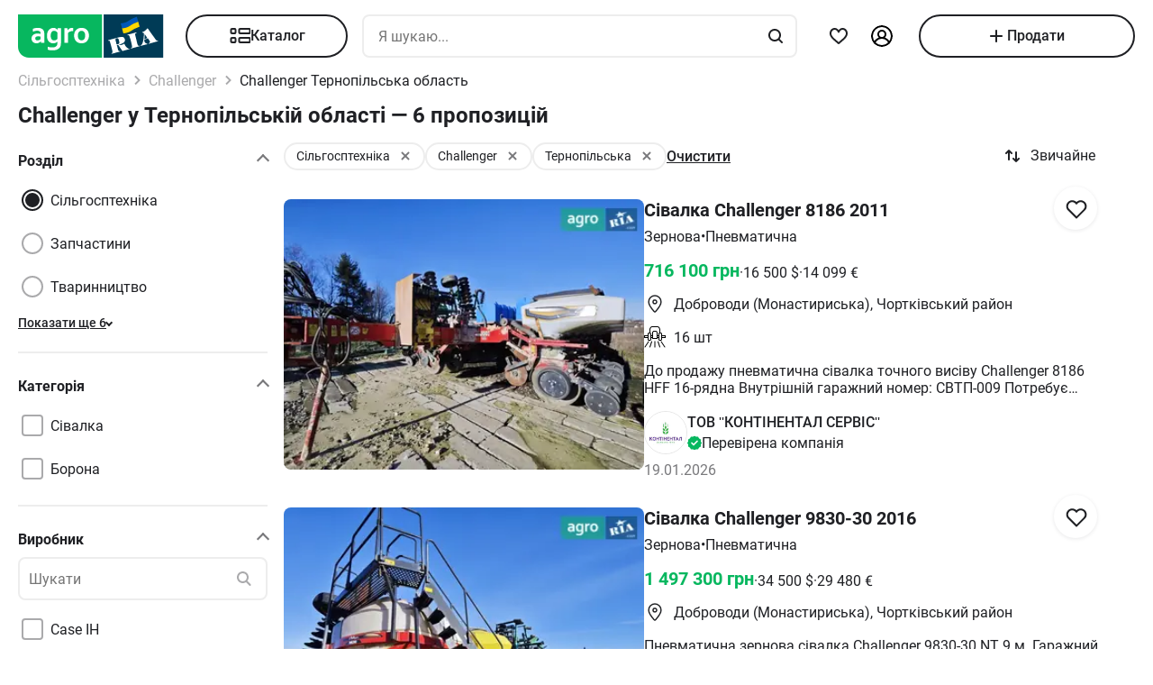

--- FILE ---
content_type: application/javascript; charset=utf-8
request_url: https://agro.ria.com/t/js/pages/search.js
body_size: 110646
content:
(()=>{var jy=Object.create;var bi=Object.defineProperty,Ly=Object.defineProperties,$y=Object.getOwnPropertyDescriptor,zy=Object.getOwnPropertyDescriptors,Vy=Object.getOwnPropertyNames,_f=Object.getOwnPropertySymbols,Uy=Object.getPrototypeOf,Sf=Object.prototype.hasOwnProperty,By=Object.prototype.propertyIsEnumerable;var xf=(e,t,n)=>t in e?bi(e,t,{enumerable:!0,configurable:!0,writable:!0,value:n}):e[t]=n,de=(e,t)=>{for(var n in t||(t={}))Sf.call(t,n)&&xf(e,n,t[n]);if(_f)for(var n of _f(t))By.call(t,n)&&xf(e,n,t[n]);return e},Ie=(e,t)=>Ly(e,zy(t)),Wy=e=>bi(e,"__esModule",{value:!0});var st=(e,t)=>()=>(t||e((t={exports:{}}).exports,t),t.exports);var Hy=(e,t,n)=>{if(t&&typeof t=="object"||typeof t=="function")for(let r of Vy(t))!Sf.call(e,r)&&r!=="default"&&bi(e,r,{get:()=>t[r],enumerable:!(n=$y(t,r))||n.enumerable});return e},N=e=>Hy(Wy(bi(e!=null?jy(Uy(e)):{},"default",e&&e.__esModule&&"default"in e?{get:()=>e.default,enumerable:!0}:{value:e,enumerable:!0})),e);var Os=st((cb,Ef)=>{"use strict";var bf=Object.getOwnPropertySymbols,qy=Object.prototype.hasOwnProperty,Ky=Object.prototype.propertyIsEnumerable;function Qy(e){if(e==null)throw new TypeError("Object.assign cannot be called with null or undefined");return Object(e)}function Yy(){try{if(!Object.assign)return!1;var e=new String("abc");if(e[5]="de",Object.getOwnPropertyNames(e)[0]==="5")return!1;for(var t={},n=0;n<10;n++)t["_"+String.fromCharCode(n)]=n;var r=Object.getOwnPropertyNames(t).map(function(i){return t[i]});if(r.join("")!=="0123456789")return!1;var o={};return"abcdefghijklmnopqrst".split("").forEach(function(i){o[i]=i}),Object.keys(Object.assign({},o)).join("")==="abcdefghijklmnopqrst"}catch(i){return!1}}Ef.exports=Yy()?Object.assign:function(e,t){for(var n,r=Qy(e),o,i=1;i<arguments.length;i++){n=Object(arguments[i]);for(var a in n)qy.call(n,a)&&(r[a]=n[a]);if(bf){o=bf(n);for(var s=0;s<o.length;s++)Ky.call(n,o[s])&&(r[o[s]]=n[o[s]])}}return r}});var jf=st(te=>{"use strict";var As=Os(),It=typeof Symbol=="function"&&Symbol.for,io=It?Symbol.for("react.element"):60103,Gy=It?Symbol.for("react.portal"):60106,Xy=It?Symbol.for("react.fragment"):60107,Jy=It?Symbol.for("react.strict_mode"):60108,Zy=It?Symbol.for("react.profiler"):60114,Ry=It?Symbol.for("react.provider"):60109,e0=It?Symbol.for("react.context"):60110,t0=It?Symbol.for("react.forward_ref"):60112,n0=It?Symbol.for("react.suspense"):60113,r0=It?Symbol.for("react.memo"):60115,o0=It?Symbol.for("react.lazy"):60116,Tf=typeof Symbol=="function"&&Symbol.iterator;function ao(e){for(var t="https://reactjs.org/docs/error-decoder.html?invariant="+e,n=1;n<arguments.length;n++)t+="&args[]="+encodeURIComponent(arguments[n]);return"Minified React error #"+e+"; visit "+t+" for the full message or use the non-minified dev environment for full errors and additional helpful warnings."}var Cf={isMounted:function(){return!1},enqueueForceUpdate:function(){},enqueueReplaceState:function(){},enqueueSetState:function(){}},kf={};function xr(e,t,n){this.props=e,this.context=t,this.refs=kf,this.updater=n||Cf}xr.prototype.isReactComponent={};xr.prototype.setState=function(e,t){if(typeof e!="object"&&typeof e!="function"&&e!=null)throw Error(ao(85));this.updater.enqueueSetState(this,e,t,"setState")};xr.prototype.forceUpdate=function(e){this.updater.enqueueForceUpdate(this,e,"forceUpdate")};function Pf(){}Pf.prototype=xr.prototype;function Is(e,t,n){this.props=e,this.context=t,this.refs=kf,this.updater=n||Cf}var Ms=Is.prototype=new Pf;Ms.constructor=Is;As(Ms,xr.prototype);Ms.isPureReactComponent=!0;var Ds={current:null},Nf=Object.prototype.hasOwnProperty,Of={key:!0,ref:!0,__self:!0,__source:!0};function Af(e,t,n){var r,o={},i=null,a=null;if(t!=null)for(r in t.ref!==void 0&&(a=t.ref),t.key!==void 0&&(i=""+t.key),t)Nf.call(t,r)&&!Of.hasOwnProperty(r)&&(o[r]=t[r]);var s=arguments.length-2;if(s===1)o.children=n;else if(1<s){for(var l=Array(s),u=0;u<s;u++)l[u]=arguments[u+2];o.children=l}if(e&&e.defaultProps)for(r in s=e.defaultProps,s)o[r]===void 0&&(o[r]=s[r]);return{$$typeof:io,type:e,key:i,ref:a,props:o,_owner:Ds.current}}function i0(e,t){return{$$typeof:io,type:e.type,key:t,ref:e.ref,props:e.props,_owner:e._owner}}function Fs(e){return typeof e=="object"&&e!==null&&e.$$typeof===io}function a0(e){var t={"=":"=0",":":"=2"};return"$"+(""+e).replace(/[=:]/g,function(n){return t[n]})}var If=/\/+/g,Ei=[];function Mf(e,t,n,r){if(Ei.length){var o=Ei.pop();return o.result=e,o.keyPrefix=t,o.func=n,o.context=r,o.count=0,o}return{result:e,keyPrefix:t,func:n,context:r,count:0}}function Df(e){e.result=null,e.keyPrefix=null,e.func=null,e.context=null,e.count=0,10>Ei.length&&Ei.push(e)}function js(e,t,n,r){var o=typeof e;(o==="undefined"||o==="boolean")&&(e=null);var i=!1;if(e===null)i=!0;else switch(o){case"string":case"number":i=!0;break;case"object":switch(e.$$typeof){case io:case Gy:i=!0}}if(i)return n(r,e,t===""?"."+$s(e,0):t),1;if(i=0,t=t===""?".":t+":",Array.isArray(e))for(var a=0;a<e.length;a++){o=e[a];var s=t+$s(o,a);i+=js(o,s,n,r)}else if(e===null||typeof e!="object"?s=null:(s=Tf&&e[Tf]||e["@@iterator"],s=typeof s=="function"?s:null),typeof s=="function")for(e=s.call(e),a=0;!(o=e.next()).done;)o=o.value,s=t+$s(o,a++),i+=js(o,s,n,r);else if(o==="object")throw n=""+e,Error(ao(31,n==="[object Object]"?"object with keys {"+Object.keys(e).join(", ")+"}":n,""));return i}function Ls(e,t,n){return e==null?0:js(e,"",t,n)}function $s(e,t){return typeof e=="object"&&e!==null&&e.key!=null?a0(e.key):t.toString(36)}function s0(e,t){e.func.call(e.context,t,e.count++)}function l0(e,t,n){var r=e.result,o=e.keyPrefix;e=e.func.call(e.context,t,e.count++),Array.isArray(e)?zs(e,r,n,function(i){return i}):e!=null&&(Fs(e)&&(e=i0(e,o+(!e.key||t&&t.key===e.key?"":(""+e.key).replace(If,"$&/")+"/")+n)),r.push(e))}function zs(e,t,n,r,o){var i="";n!=null&&(i=(""+n).replace(If,"$&/")+"/"),t=Mf(t,i,r,o),Ls(e,l0,t),Df(t)}var Ff={current:null};function Rt(){var e=Ff.current;if(e===null)throw Error(ao(321));return e}var u0={ReactCurrentDispatcher:Ff,ReactCurrentBatchConfig:{suspense:null},ReactCurrentOwner:Ds,IsSomeRendererActing:{current:!1},assign:As};te.Children={map:function(e,t,n){if(e==null)return e;var r=[];return zs(e,r,null,t,n),r},forEach:function(e,t,n){if(e==null)return e;t=Mf(null,null,t,n),Ls(e,s0,t),Df(t)},count:function(e){return Ls(e,function(){return null},null)},toArray:function(e){var t=[];return zs(e,t,null,function(n){return n}),t},only:function(e){if(!Fs(e))throw Error(ao(143));return e}};te.Component=xr;te.Fragment=Xy;te.Profiler=Zy;te.PureComponent=Is;te.StrictMode=Jy;te.Suspense=n0;te.__SECRET_INTERNALS_DO_NOT_USE_OR_YOU_WILL_BE_FIRED=u0;te.cloneElement=function(e,t,n){if(e==null)throw Error(ao(267,e));var r=As({},e.props),o=e.key,i=e.ref,a=e._owner;if(t!=null){if(t.ref!==void 0&&(i=t.ref,a=Ds.current),t.key!==void 0&&(o=""+t.key),e.type&&e.type.defaultProps)var s=e.type.defaultProps;for(l in t)Nf.call(t,l)&&!Of.hasOwnProperty(l)&&(r[l]=t[l]===void 0&&s!==void 0?s[l]:t[l])}var l=arguments.length-2;if(l===1)r.children=n;else if(1<l){s=Array(l);for(var u=0;u<l;u++)s[u]=arguments[u+2];r.children=s}return{$$typeof:io,type:e.type,key:o,ref:i,props:r,_owner:a}};te.createContext=function(e,t){return t===void 0&&(t=null),e={$$typeof:e0,_calculateChangedBits:t,_currentValue:e,_currentValue2:e,_threadCount:0,Provider:null,Consumer:null},e.Provider={$$typeof:Ry,_context:e},e.Consumer=e};te.createElement=Af;te.createFactory=function(e){var t=Af.bind(null,e);return t.type=e,t};te.createRef=function(){return{current:null}};te.forwardRef=function(e){return{$$typeof:t0,render:e}};te.isValidElement=Fs;te.lazy=function(e){return{$$typeof:o0,_ctor:e,_status:-1,_result:null}};te.memo=function(e,t){return{$$typeof:r0,type:e,compare:t===void 0?null:t}};te.useCallback=function(e,t){return Rt().useCallback(e,t)};te.useContext=function(e,t){return Rt().useContext(e,t)};te.useDebugValue=function(){};te.useEffect=function(e,t){return Rt().useEffect(e,t)};te.useImperativeHandle=function(e,t,n){return Rt().useImperativeHandle(e,t,n)};te.useLayoutEffect=function(e,t){return Rt().useLayoutEffect(e,t)};te.useMemo=function(e,t){return Rt().useMemo(e,t)};te.useReducer=function(e,t,n){return Rt().useReducer(e,t,n)};te.useRef=function(e){return Rt().useRef(e)};te.useState=function(e){return Rt().useState(e)};te.version="16.14.0"});var I=st((db,Lf)=>{"use strict";Lf.exports=jf()});var Hf=st(Z=>{"use strict";var br,so,Ti,Ci,Vs;typeof window=="undefined"||typeof MessageChannel!="function"?(Er=null,Us=null,Bs=function(){if(Er!==null)try{var e=Z.unstable_now();Er(!0,e),Er=null}catch(t){throw setTimeout(Bs,0),t}},$f=Date.now(),Z.unstable_now=function(){return Date.now()-$f},br=function(e){Er!==null?setTimeout(br,0,e):(Er=e,setTimeout(Bs,0))},so=function(e,t){Us=setTimeout(e,t)},Ti=function(){clearTimeout(Us)},Ci=function(){return!1},Vs=Z.unstable_forceFrameRate=function(){}):(ki=window.performance,Ws=window.Date,zf=window.setTimeout,Vf=window.clearTimeout,typeof console!="undefined"&&(Uf=window.cancelAnimationFrame,typeof window.requestAnimationFrame!="function"&&console.error("This browser doesn't support requestAnimationFrame. Make sure that you load a polyfill in older browsers. https://fb.me/react-polyfills"),typeof Uf!="function"&&console.error("This browser doesn't support cancelAnimationFrame. Make sure that you load a polyfill in older browsers. https://fb.me/react-polyfills")),typeof ki=="object"&&typeof ki.now=="function"?Z.unstable_now=function(){return ki.now()}:(Bf=Ws.now(),Z.unstable_now=function(){return Ws.now()-Bf}),lo=!1,uo=null,Pi=-1,Hs=5,qs=0,Ci=function(){return Z.unstable_now()>=qs},Vs=function(){},Z.unstable_forceFrameRate=function(e){0>e||125<e?console.error("forceFrameRate takes a positive int between 0 and 125, forcing framerates higher than 125 fps is not unsupported"):Hs=0<e?Math.floor(1e3/e):5},Ks=new MessageChannel,Ni=Ks.port2,Ks.port1.onmessage=function(){if(uo!==null){var e=Z.unstable_now();qs=e+Hs;try{uo(!0,e)?Ni.postMessage(null):(lo=!1,uo=null)}catch(t){throw Ni.postMessage(null),t}}else lo=!1},br=function(e){uo=e,lo||(lo=!0,Ni.postMessage(null))},so=function(e,t){Pi=zf(function(){e(Z.unstable_now())},t)},Ti=function(){Vf(Pi),Pi=-1});var Er,Us,Bs,$f,ki,Ws,zf,Vf,Uf,Bf,lo,uo,Pi,Hs,qs,Ks,Ni;function Qs(e,t){var n=e.length;e.push(t);e:for(;;){var r=n-1>>>1,o=e[r];if(o!==void 0&&0<Ai(o,t))e[r]=t,e[n]=o,n=r;else break e}}function wt(e){return e=e[0],e===void 0?null:e}function Oi(e){var t=e[0];if(t!==void 0){var n=e.pop();if(n!==t){e[0]=n;e:for(var r=0,o=e.length;r<o;){var i=2*(r+1)-1,a=e[i],s=i+1,l=e[s];if(a!==void 0&&0>Ai(a,n))l!==void 0&&0>Ai(l,a)?(e[r]=l,e[s]=n,r=s):(e[r]=a,e[i]=n,r=i);else if(l!==void 0&&0>Ai(l,n))e[r]=l,e[s]=n,r=s;else break e}}return t}return null}function Ai(e,t){var n=e.sortIndex-t.sortIndex;return n!==0?n:e.id-t.id}var Mt=[],hn=[],c0=1,qe=null,Le=3,Ii=!1,Wn=!1,co=!1;function Mi(e){for(var t=wt(hn);t!==null;){if(t.callback===null)Oi(hn);else if(t.startTime<=e)Oi(hn),t.sortIndex=t.expirationTime,Qs(Mt,t);else break;t=wt(hn)}}function Ys(e){if(co=!1,Mi(e),!Wn)if(wt(Mt)!==null)Wn=!0,br(Gs);else{var t=wt(hn);t!==null&&so(Ys,t.startTime-e)}}function Gs(e,t){Wn=!1,co&&(co=!1,Ti()),Ii=!0;var n=Le;try{for(Mi(t),qe=wt(Mt);qe!==null&&(!(qe.expirationTime>t)||e&&!Ci());){var r=qe.callback;if(r!==null){qe.callback=null,Le=qe.priorityLevel;var o=r(qe.expirationTime<=t);t=Z.unstable_now(),typeof o=="function"?qe.callback=o:qe===wt(Mt)&&Oi(Mt),Mi(t)}else Oi(Mt);qe=wt(Mt)}if(qe!==null)var i=!0;else{var a=wt(hn);a!==null&&so(Ys,a.startTime-t),i=!1}return i}finally{qe=null,Le=n,Ii=!1}}function Wf(e){switch(e){case 1:return-1;case 2:return 250;case 5:return 1073741823;case 4:return 1e4;default:return 5e3}}var f0=Vs;Z.unstable_IdlePriority=5;Z.unstable_ImmediatePriority=1;Z.unstable_LowPriority=4;Z.unstable_NormalPriority=3;Z.unstable_Profiling=null;Z.unstable_UserBlockingPriority=2;Z.unstable_cancelCallback=function(e){e.callback=null};Z.unstable_continueExecution=function(){Wn||Ii||(Wn=!0,br(Gs))};Z.unstable_getCurrentPriorityLevel=function(){return Le};Z.unstable_getFirstCallbackNode=function(){return wt(Mt)};Z.unstable_next=function(e){switch(Le){case 1:case 2:case 3:var t=3;break;default:t=Le}var n=Le;Le=t;try{return e()}finally{Le=n}};Z.unstable_pauseExecution=function(){};Z.unstable_requestPaint=f0;Z.unstable_runWithPriority=function(e,t){switch(e){case 1:case 2:case 3:case 4:case 5:break;default:e=3}var n=Le;Le=e;try{return t()}finally{Le=n}};Z.unstable_scheduleCallback=function(e,t,n){var r=Z.unstable_now();if(typeof n=="object"&&n!==null){var o=n.delay;o=typeof o=="number"&&0<o?r+o:r,n=typeof n.timeout=="number"?n.timeout:Wf(e)}else n=Wf(e),o=r;return n=o+n,e={id:c0++,callback:t,priorityLevel:e,startTime:o,expirationTime:n,sortIndex:-1},o>r?(e.sortIndex=o,Qs(hn,e),wt(Mt)===null&&e===wt(hn)&&(co?Ti():co=!0,so(Ys,o-r))):(e.sortIndex=n,Qs(Mt,e),Wn||Ii||(Wn=!0,br(Gs))),e};Z.unstable_shouldYield=function(){var e=Z.unstable_now();Mi(e);var t=wt(Mt);return t!==qe&&qe!==null&&t!==null&&t.callback!==null&&t.startTime<=e&&t.expirationTime<qe.expirationTime||Ci()};Z.unstable_wrapCallback=function(e){var t=Le;return function(){var n=Le;Le=t;try{return e.apply(this,arguments)}finally{Le=n}}}});var Kf=st((mb,qf)=>{"use strict";qf.exports=Hf()});var Hm=st(bt=>{"use strict";var Di=I(),Ke=Os(),Me=Kf();function E(e){for(var t="https://reactjs.org/docs/error-decoder.html?invariant="+e,n=1;n<arguments.length;n++)t+="&args[]="+encodeURIComponent(arguments[n]);return"Minified React error #"+e+"; visit "+t+" for the full message or use the non-minified dev environment for full errors and additional helpful warnings."}if(!Di)throw Error(E(227));function d0(e,t,n,r,o,i,a,s,l){var u=Array.prototype.slice.call(arguments,3);try{t.apply(n,u)}catch(c){this.onError(c)}}var fo=!1,Fi=null,ji=!1,Xs=null,p0={onError:function(e){fo=!0,Fi=e}};function m0(e,t,n,r,o,i,a,s,l){fo=!1,Fi=null,d0.apply(p0,arguments)}function h0(e,t,n,r,o,i,a,s,l){if(m0.apply(this,arguments),fo){if(fo){var u=Fi;fo=!1,Fi=null}else throw Error(E(198));ji||(ji=!0,Xs=u)}}var Js=null,Qf=null,Yf=null;function Gf(e,t,n){var r=e.type||"unknown-event";e.currentTarget=Yf(n),h0(r,t,void 0,e),e.currentTarget=null}var Li=null,Tr={};function Xf(){if(Li)for(var e in Tr){var t=Tr[e],n=Li.indexOf(e);if(!(-1<n))throw Error(E(96,e));if(!$i[n]){if(!t.extractEvents)throw Error(E(97,e));$i[n]=t,n=t.eventTypes;for(var r in n){var o=void 0,i=n[r],a=t,s=r;if(Zs.hasOwnProperty(s))throw Error(E(99,s));Zs[s]=i;var l=i.phasedRegistrationNames;if(l){for(o in l)l.hasOwnProperty(o)&&Jf(l[o],a,s);o=!0}else i.registrationName?(Jf(i.registrationName,a,s),o=!0):o=!1;if(!o)throw Error(E(98,r,e))}}}}function Jf(e,t,n){if(Cr[e])throw Error(E(100,e));Cr[e]=t,Rs[e]=t.eventTypes[n].dependencies}var $i=[],Zs={},Cr={},Rs={};function Zf(e){var t=!1,n;for(n in e)if(e.hasOwnProperty(n)){var r=e[n];if(!Tr.hasOwnProperty(n)||Tr[n]!==r){if(Tr[n])throw Error(E(102,n));Tr[n]=r,t=!0}}t&&Xf()}var vn=!(typeof window=="undefined"||typeof window.document=="undefined"||typeof window.document.createElement=="undefined"),el=null,kr=null,Pr=null;function Rf(e){if(e=Qf(e)){if(typeof el!="function")throw Error(E(280));var t=e.stateNode;t&&(t=Js(t),el(e.stateNode,e.type,t))}}function ed(e){kr?Pr?Pr.push(e):Pr=[e]:kr=e}function td(){if(kr){var e=kr,t=Pr;if(Pr=kr=null,Rf(e),t)for(e=0;e<t.length;e++)Rf(t[e])}}function tl(e,t){return e(t)}function nd(e,t,n,r,o){return e(t,n,r,o)}function nl(){}var rd=tl,Hn=!1,rl=!1;function ol(){(kr!==null||Pr!==null)&&(nl(),td())}function od(e,t,n){if(rl)return e(t,n);rl=!0;try{return rd(e,t,n)}finally{rl=!1,ol()}}var v0=/^[:A-Z_a-z\u00C0-\u00D6\u00D8-\u00F6\u00F8-\u02FF\u0370-\u037D\u037F-\u1FFF\u200C-\u200D\u2070-\u218F\u2C00-\u2FEF\u3001-\uD7FF\uF900-\uFDCF\uFDF0-\uFFFD][:A-Z_a-z\u00C0-\u00D6\u00D8-\u00F6\u00F8-\u02FF\u0370-\u037D\u037F-\u1FFF\u200C-\u200D\u2070-\u218F\u2C00-\u2FEF\u3001-\uD7FF\uF900-\uFDCF\uFDF0-\uFFFD\-.0-9\u00B7\u0300-\u036F\u203F-\u2040]*$/,id=Object.prototype.hasOwnProperty,ad={},sd={};function g0(e){return id.call(sd,e)?!0:id.call(ad,e)?!1:v0.test(e)?sd[e]=!0:(ad[e]=!0,!1)}function y0(e,t,n,r){if(n!==null&&n.type===0)return!1;switch(typeof t){case"function":case"symbol":return!0;case"boolean":return r?!1:n!==null?!n.acceptsBooleans:(e=e.toLowerCase().slice(0,5),e!=="data-"&&e!=="aria-");default:return!1}}function w0(e,t,n,r){if(t===null||typeof t=="undefined"||y0(e,t,n,r))return!0;if(r)return!1;if(n!==null)switch(n.type){case 3:return!t;case 4:return t===!1;case 5:return isNaN(t);case 6:return isNaN(t)||1>t}return!1}function Qe(e,t,n,r,o,i){this.acceptsBooleans=t===2||t===3||t===4,this.attributeName=r,this.attributeNamespace=o,this.mustUseProperty=n,this.propertyName=e,this.type=t,this.sanitizeURL=i}var De={};"children dangerouslySetInnerHTML defaultValue defaultChecked innerHTML suppressContentEditableWarning suppressHydrationWarning style".split(" ").forEach(function(e){De[e]=new Qe(e,0,!1,e,null,!1)});[["acceptCharset","accept-charset"],["className","class"],["htmlFor","for"],["httpEquiv","http-equiv"]].forEach(function(e){var t=e[0];De[t]=new Qe(t,1,!1,e[1],null,!1)});["contentEditable","draggable","spellCheck","value"].forEach(function(e){De[e]=new Qe(e,2,!1,e.toLowerCase(),null,!1)});["autoReverse","externalResourcesRequired","focusable","preserveAlpha"].forEach(function(e){De[e]=new Qe(e,2,!1,e,null,!1)});"allowFullScreen async autoFocus autoPlay controls default defer disabled disablePictureInPicture formNoValidate hidden loop noModule noValidate open playsInline readOnly required reversed scoped seamless itemScope".split(" ").forEach(function(e){De[e]=new Qe(e,3,!1,e.toLowerCase(),null,!1)});["checked","multiple","muted","selected"].forEach(function(e){De[e]=new Qe(e,3,!0,e,null,!1)});["capture","download"].forEach(function(e){De[e]=new Qe(e,4,!1,e,null,!1)});["cols","rows","size","span"].forEach(function(e){De[e]=new Qe(e,6,!1,e,null,!1)});["rowSpan","start"].forEach(function(e){De[e]=new Qe(e,5,!1,e.toLowerCase(),null,!1)});var il=/[\-:]([a-z])/g;function al(e){return e[1].toUpperCase()}"accent-height alignment-baseline arabic-form baseline-shift cap-height clip-path clip-rule color-interpolation color-interpolation-filters color-profile color-rendering dominant-baseline enable-background fill-opacity fill-rule flood-color flood-opacity font-family font-size font-size-adjust font-stretch font-style font-variant font-weight glyph-name glyph-orientation-horizontal glyph-orientation-vertical horiz-adv-x horiz-origin-x image-rendering letter-spacing lighting-color marker-end marker-mid marker-start overline-position overline-thickness paint-order panose-1 pointer-events rendering-intent shape-rendering stop-color stop-opacity strikethrough-position strikethrough-thickness stroke-dasharray stroke-dashoffset stroke-linecap stroke-linejoin stroke-miterlimit stroke-opacity stroke-width text-anchor text-decoration text-rendering underline-position underline-thickness unicode-bidi unicode-range units-per-em v-alphabetic v-hanging v-ideographic v-mathematical vector-effect vert-adv-y vert-origin-x vert-origin-y word-spacing writing-mode xmlns:xlink x-height".split(" ").forEach(function(e){var t=e.replace(il,al);De[t]=new Qe(t,1,!1,e,null,!1)});"xlink:actuate xlink:arcrole xlink:role xlink:show xlink:title xlink:type".split(" ").forEach(function(e){var t=e.replace(il,al);De[t]=new Qe(t,1,!1,e,"http://www.w3.org/1999/xlink",!1)});["xml:base","xml:lang","xml:space"].forEach(function(e){var t=e.replace(il,al);De[t]=new Qe(t,1,!1,e,"http://www.w3.org/XML/1998/namespace",!1)});["tabIndex","crossOrigin"].forEach(function(e){De[e]=new Qe(e,1,!1,e.toLowerCase(),null,!1)});De.xlinkHref=new Qe("xlinkHref",1,!1,"xlink:href","http://www.w3.org/1999/xlink",!0);["src","href","action","formAction"].forEach(function(e){De[e]=new Qe(e,1,!1,e.toLowerCase(),null,!0)});var Dt=Di.__SECRET_INTERNALS_DO_NOT_USE_OR_YOU_WILL_BE_FIRED;Dt.hasOwnProperty("ReactCurrentDispatcher")||(Dt.ReactCurrentDispatcher={current:null});Dt.hasOwnProperty("ReactCurrentBatchConfig")||(Dt.ReactCurrentBatchConfig={suspense:null});function sl(e,t,n,r){var o=De.hasOwnProperty(t)?De[t]:null,i=o!==null?o.type===0:r?!1:!(!(2<t.length)||t[0]!=="o"&&t[0]!=="O"||t[1]!=="n"&&t[1]!=="N");i||(w0(t,n,o,r)&&(n=null),r||o===null?g0(t)&&(n===null?e.removeAttribute(t):e.setAttribute(t,""+n)):o.mustUseProperty?e[o.propertyName]=n===null?o.type===3?!1:"":n:(t=o.attributeName,r=o.attributeNamespace,n===null?e.removeAttribute(t):(o=o.type,n=o===3||o===4&&n===!0?"":""+n,r?e.setAttributeNS(r,t,n):e.setAttribute(t,n))))}var _0=/^(.*)[\\\/]/,Ze=typeof Symbol=="function"&&Symbol.for,zi=Ze?Symbol.for("react.element"):60103,Nr=Ze?Symbol.for("react.portal"):60106,qn=Ze?Symbol.for("react.fragment"):60107,ld=Ze?Symbol.for("react.strict_mode"):60108,Vi=Ze?Symbol.for("react.profiler"):60114,ud=Ze?Symbol.for("react.provider"):60109,cd=Ze?Symbol.for("react.context"):60110,S0=Ze?Symbol.for("react.concurrent_mode"):60111,ll=Ze?Symbol.for("react.forward_ref"):60112,Ui=Ze?Symbol.for("react.suspense"):60113,ul=Ze?Symbol.for("react.suspense_list"):60120,cl=Ze?Symbol.for("react.memo"):60115,fd=Ze?Symbol.for("react.lazy"):60116,dd=Ze?Symbol.for("react.block"):60121,pd=typeof Symbol=="function"&&Symbol.iterator;function po(e){return e===null||typeof e!="object"?null:(e=pd&&e[pd]||e["@@iterator"],typeof e=="function"?e:null)}function x0(e){if(e._status===-1){e._status=0;var t=e._ctor;t=t(),e._result=t,t.then(function(n){e._status===0&&(n=n.default,e._status=1,e._result=n)},function(n){e._status===0&&(e._status=2,e._result=n)})}}function en(e){if(e==null)return null;if(typeof e=="function")return e.displayName||e.name||null;if(typeof e=="string")return e;switch(e){case qn:return"Fragment";case Nr:return"Portal";case Vi:return"Profiler";case ld:return"StrictMode";case Ui:return"Suspense";case ul:return"SuspenseList"}if(typeof e=="object")switch(e.$$typeof){case cd:return"Context.Consumer";case ud:return"Context.Provider";case ll:var t=e.render;return t=t.displayName||t.name||"",e.displayName||(t!==""?"ForwardRef("+t+")":"ForwardRef");case cl:return en(e.type);case dd:return en(e.render);case fd:if(e=e._status===1?e._result:null)return en(e)}return null}function fl(e){var t="";do{e:switch(e.tag){case 3:case 4:case 6:case 7:case 10:case 9:var n="";break e;default:var r=e._debugOwner,o=e._debugSource,i=en(e.type);n=null,r&&(n=en(r.type)),r=i,i="",o?i=" (at "+o.fileName.replace(_0,"")+":"+o.lineNumber+")":n&&(i=" (created by "+n+")"),n=`
    in `+(r||"Unknown")+i}t+=n,e=e.return}while(e);return t}function gn(e){switch(typeof e){case"boolean":case"number":case"object":case"string":case"undefined":return e;default:return""}}function md(e){var t=e.type;return(e=e.nodeName)&&e.toLowerCase()==="input"&&(t==="checkbox"||t==="radio")}function b0(e){var t=md(e)?"checked":"value",n=Object.getOwnPropertyDescriptor(e.constructor.prototype,t),r=""+e[t];if(!e.hasOwnProperty(t)&&typeof n!="undefined"&&typeof n.get=="function"&&typeof n.set=="function"){var o=n.get,i=n.set;return Object.defineProperty(e,t,{configurable:!0,get:function(){return o.call(this)},set:function(a){r=""+a,i.call(this,a)}}),Object.defineProperty(e,t,{enumerable:n.enumerable}),{getValue:function(){return r},setValue:function(a){r=""+a},stopTracking:function(){e._valueTracker=null,delete e[t]}}}}function Bi(e){e._valueTracker||(e._valueTracker=b0(e))}function hd(e){if(!e)return!1;var t=e._valueTracker;if(!t)return!0;var n=t.getValue(),r="";return e&&(r=md(e)?e.checked?"true":"false":e.value),e=r,e!==n?(t.setValue(e),!0):!1}function dl(e,t){var n=t.checked;return Ke({},t,{defaultChecked:void 0,defaultValue:void 0,value:void 0,checked:n!=null?n:e._wrapperState.initialChecked})}function vd(e,t){var n=t.defaultValue==null?"":t.defaultValue,r=t.checked!=null?t.checked:t.defaultChecked;n=gn(t.value!=null?t.value:n),e._wrapperState={initialChecked:r,initialValue:n,controlled:t.type==="checkbox"||t.type==="radio"?t.checked!=null:t.value!=null}}function gd(e,t){t=t.checked,t!=null&&sl(e,"checked",t,!1)}function pl(e,t){gd(e,t);var n=gn(t.value),r=t.type;if(n!=null)r==="number"?(n===0&&e.value===""||e.value!=n)&&(e.value=""+n):e.value!==""+n&&(e.value=""+n);else if(r==="submit"||r==="reset"){e.removeAttribute("value");return}t.hasOwnProperty("value")?ml(e,t.type,n):t.hasOwnProperty("defaultValue")&&ml(e,t.type,gn(t.defaultValue)),t.checked==null&&t.defaultChecked!=null&&(e.defaultChecked=!!t.defaultChecked)}function yd(e,t,n){if(t.hasOwnProperty("value")||t.hasOwnProperty("defaultValue")){var r=t.type;if(!(r!=="submit"&&r!=="reset"||t.value!==void 0&&t.value!==null))return;t=""+e._wrapperState.initialValue,n||t===e.value||(e.value=t),e.defaultValue=t}n=e.name,n!==""&&(e.name=""),e.defaultChecked=!!e._wrapperState.initialChecked,n!==""&&(e.name=n)}function ml(e,t,n){(t!=="number"||e.ownerDocument.activeElement!==e)&&(n==null?e.defaultValue=""+e._wrapperState.initialValue:e.defaultValue!==""+n&&(e.defaultValue=""+n))}function E0(e){var t="";return Di.Children.forEach(e,function(n){n!=null&&(t+=n)}),t}function hl(e,t){return e=Ke({children:void 0},t),(t=E0(t.children))&&(e.children=t),e}function Or(e,t,n,r){if(e=e.options,t){t={};for(var o=0;o<n.length;o++)t["$"+n[o]]=!0;for(n=0;n<e.length;n++)o=t.hasOwnProperty("$"+e[n].value),e[n].selected!==o&&(e[n].selected=o),o&&r&&(e[n].defaultSelected=!0)}else{for(n=""+gn(n),t=null,o=0;o<e.length;o++){if(e[o].value===n){e[o].selected=!0,r&&(e[o].defaultSelected=!0);return}t!==null||e[o].disabled||(t=e[o])}t!==null&&(t.selected=!0)}}function vl(e,t){if(t.dangerouslySetInnerHTML!=null)throw Error(E(91));return Ke({},t,{value:void 0,defaultValue:void 0,children:""+e._wrapperState.initialValue})}function wd(e,t){var n=t.value;if(n==null){if(n=t.children,t=t.defaultValue,n!=null){if(t!=null)throw Error(E(92));if(Array.isArray(n)){if(!(1>=n.length))throw Error(E(93));n=n[0]}t=n}t==null&&(t=""),n=t}e._wrapperState={initialValue:gn(n)}}function _d(e,t){var n=gn(t.value),r=gn(t.defaultValue);n!=null&&(n=""+n,n!==e.value&&(e.value=n),t.defaultValue==null&&e.defaultValue!==n&&(e.defaultValue=n)),r!=null&&(e.defaultValue=""+r)}function Sd(e){var t=e.textContent;t===e._wrapperState.initialValue&&t!==""&&t!==null&&(e.value=t)}var xd={html:"http://www.w3.org/1999/xhtml",mathml:"http://www.w3.org/1998/Math/MathML",svg:"http://www.w3.org/2000/svg"};function bd(e){switch(e){case"svg":return"http://www.w3.org/2000/svg";case"math":return"http://www.w3.org/1998/Math/MathML";default:return"http://www.w3.org/1999/xhtml"}}function gl(e,t){return e==null||e==="http://www.w3.org/1999/xhtml"?bd(t):e==="http://www.w3.org/2000/svg"&&t==="foreignObject"?"http://www.w3.org/1999/xhtml":e}var Wi,Ed=function(e){return typeof MSApp!="undefined"&&MSApp.execUnsafeLocalFunction?function(t,n,r,o){MSApp.execUnsafeLocalFunction(function(){return e(t,n,r,o)})}:e}(function(e,t){if(e.namespaceURI!==xd.svg||"innerHTML"in e)e.innerHTML=t;else{for(Wi=Wi||document.createElement("div"),Wi.innerHTML="<svg>"+t.valueOf().toString()+"</svg>",t=Wi.firstChild;e.firstChild;)e.removeChild(e.firstChild);for(;t.firstChild;)e.appendChild(t.firstChild)}});function mo(e,t){if(t){var n=e.firstChild;if(n&&n===e.lastChild&&n.nodeType===3){n.nodeValue=t;return}}e.textContent=t}function Hi(e,t){var n={};return n[e.toLowerCase()]=t.toLowerCase(),n["Webkit"+e]="webkit"+t,n["Moz"+e]="moz"+t,n}var Ar={animationend:Hi("Animation","AnimationEnd"),animationiteration:Hi("Animation","AnimationIteration"),animationstart:Hi("Animation","AnimationStart"),transitionend:Hi("Transition","TransitionEnd")},yl={},Td={};vn&&(Td=document.createElement("div").style,"AnimationEvent"in window||(delete Ar.animationend.animation,delete Ar.animationiteration.animation,delete Ar.animationstart.animation),"TransitionEvent"in window||delete Ar.transitionend.transition);function qi(e){if(yl[e])return yl[e];if(!Ar[e])return e;var t=Ar[e],n;for(n in t)if(t.hasOwnProperty(n)&&n in Td)return yl[e]=t[n];return e}var Cd=qi("animationend"),kd=qi("animationiteration"),Pd=qi("animationstart"),Nd=qi("transitionend"),ho="abort canplay canplaythrough durationchange emptied encrypted ended error loadeddata loadedmetadata loadstart pause play playing progress ratechange seeked seeking stalled suspend timeupdate volumechange waiting".split(" "),Od=new(typeof WeakMap=="function"?WeakMap:Map);function wl(e){var t=Od.get(e);return t===void 0&&(t=new Map,Od.set(e,t)),t}function Kn(e){var t=e,n=e;if(e.alternate)for(;t.return;)t=t.return;else{e=t;do t=e,(t.effectTag&1026)!=0&&(n=t.return),e=t.return;while(e)}return t.tag===3?n:null}function Ad(e){if(e.tag===13){var t=e.memoizedState;if(t===null&&(e=e.alternate,e!==null&&(t=e.memoizedState)),t!==null)return t.dehydrated}return null}function Id(e){if(Kn(e)!==e)throw Error(E(188))}function T0(e){var t=e.alternate;if(!t){if(t=Kn(e),t===null)throw Error(E(188));return t!==e?null:e}for(var n=e,r=t;;){var o=n.return;if(o===null)break;var i=o.alternate;if(i===null){if(r=o.return,r!==null){n=r;continue}break}if(o.child===i.child){for(i=o.child;i;){if(i===n)return Id(o),e;if(i===r)return Id(o),t;i=i.sibling}throw Error(E(188))}if(n.return!==r.return)n=o,r=i;else{for(var a=!1,s=o.child;s;){if(s===n){a=!0,n=o,r=i;break}if(s===r){a=!0,r=o,n=i;break}s=s.sibling}if(!a){for(s=i.child;s;){if(s===n){a=!0,n=i,r=o;break}if(s===r){a=!0,r=i,n=o;break}s=s.sibling}if(!a)throw Error(E(189))}}if(n.alternate!==r)throw Error(E(190))}if(n.tag!==3)throw Error(E(188));return n.stateNode.current===n?e:t}function Md(e){if(e=T0(e),!e)return null;for(var t=e;;){if(t.tag===5||t.tag===6)return t;if(t.child)t.child.return=t,t=t.child;else{if(t===e)break;for(;!t.sibling;){if(!t.return||t.return===e)return null;t=t.return}t.sibling.return=t.return,t=t.sibling}}return null}function Ir(e,t){if(t==null)throw Error(E(30));return e==null?t:Array.isArray(e)?Array.isArray(t)?(e.push.apply(e,t),e):(e.push(t),e):Array.isArray(t)?[e].concat(t):[e,t]}function _l(e,t,n){Array.isArray(e)?e.forEach(t,n):e&&t.call(n,e)}var vo=null;function C0(e){if(e){var t=e._dispatchListeners,n=e._dispatchInstances;if(Array.isArray(t))for(var r=0;r<t.length&&!e.isPropagationStopped();r++)Gf(e,t[r],n[r]);else t&&Gf(e,t,n);e._dispatchListeners=null,e._dispatchInstances=null,e.isPersistent()||e.constructor.release(e)}}function Ki(e){if(e!==null&&(vo=Ir(vo,e)),e=vo,vo=null,e){if(_l(e,C0),vo)throw Error(E(95));if(ji)throw e=Xs,ji=!1,Xs=null,e}}function Sl(e){return e=e.target||e.srcElement||window,e.correspondingUseElement&&(e=e.correspondingUseElement),e.nodeType===3?e.parentNode:e}function Dd(e){if(!vn)return!1;e="on"+e;var t=e in document;return t||(t=document.createElement("div"),t.setAttribute(e,"return;"),t=typeof t[e]=="function"),t}var Qi=[];function Fd(e){e.topLevelType=null,e.nativeEvent=null,e.targetInst=null,e.ancestors.length=0,10>Qi.length&&Qi.push(e)}function jd(e,t,n,r){if(Qi.length){var o=Qi.pop();return o.topLevelType=e,o.eventSystemFlags=r,o.nativeEvent=t,o.targetInst=n,o}return{topLevelType:e,eventSystemFlags:r,nativeEvent:t,targetInst:n,ancestors:[]}}function Ld(e){var t=e.targetInst,n=t;do{if(!n){e.ancestors.push(n);break}var r=n;if(r.tag===3)r=r.stateNode.containerInfo;else{for(;r.return;)r=r.return;r=r.tag!==3?null:r.stateNode.containerInfo}if(!r)break;t=n.tag,t!==5&&t!==6||e.ancestors.push(n),n=To(r)}while(n);for(n=0;n<e.ancestors.length;n++){t=e.ancestors[n];var o=Sl(e.nativeEvent);r=e.topLevelType;var i=e.nativeEvent,a=e.eventSystemFlags;n===0&&(a|=64);for(var s=null,l=0;l<$i.length;l++){var u=$i[l];u&&(u=u.extractEvents(r,t,i,o,a))&&(s=Ir(s,u))}Ki(s)}}function xl(e,t,n){if(!n.has(e)){switch(e){case"scroll":xo(t,"scroll",!0);break;case"focus":case"blur":xo(t,"focus",!0),xo(t,"blur",!0),n.set("blur",null),n.set("focus",null);break;case"cancel":case"close":Dd(e)&&xo(t,e,!0);break;case"invalid":case"submit":case"reset":break;default:ho.indexOf(e)===-1&&pe(e,t)}n.set(e,null)}}var $d,bl,zd,El=!1,Vt=[],yn=null,wn=null,_n=null,go=new Map,yo=new Map,wo=[],Tl="mousedown mouseup touchcancel touchend touchstart auxclick dblclick pointercancel pointerdown pointerup dragend dragstart drop compositionend compositionstart keydown keypress keyup input textInput close cancel copy cut paste click change contextmenu reset submit".split(" "),k0="focus blur dragenter dragleave mouseover mouseout pointerover pointerout gotpointercapture lostpointercapture".split(" ");function P0(e,t){var n=wl(t);Tl.forEach(function(r){xl(r,t,n)}),k0.forEach(function(r){xl(r,t,n)})}function Cl(e,t,n,r,o){return{blockedOn:e,topLevelType:t,eventSystemFlags:n|32,nativeEvent:o,container:r}}function Vd(e,t){switch(e){case"focus":case"blur":yn=null;break;case"dragenter":case"dragleave":wn=null;break;case"mouseover":case"mouseout":_n=null;break;case"pointerover":case"pointerout":go.delete(t.pointerId);break;case"gotpointercapture":case"lostpointercapture":yo.delete(t.pointerId)}}function _o(e,t,n,r,o,i){return e===null||e.nativeEvent!==i?(e=Cl(t,n,r,o,i),t!==null&&(t=Co(t),t!==null&&bl(t)),e):(e.eventSystemFlags|=r,e)}function N0(e,t,n,r,o){switch(t){case"focus":return yn=_o(yn,e,t,n,r,o),!0;case"dragenter":return wn=_o(wn,e,t,n,r,o),!0;case"mouseover":return _n=_o(_n,e,t,n,r,o),!0;case"pointerover":var i=o.pointerId;return go.set(i,_o(go.get(i)||null,e,t,n,r,o)),!0;case"gotpointercapture":return i=o.pointerId,yo.set(i,_o(yo.get(i)||null,e,t,n,r,o)),!0}return!1}function O0(e){var t=To(e.target);if(t!==null){var n=Kn(t);if(n!==null){if(t=n.tag,t===13){if(t=Ad(n),t!==null){e.blockedOn=t,Me.unstable_runWithPriority(e.priority,function(){zd(n)});return}}else if(t===3&&n.stateNode.hydrate){e.blockedOn=n.tag===3?n.stateNode.containerInfo:null;return}}}e.blockedOn=null}function Yi(e){if(e.blockedOn!==null)return!1;var t=Ol(e.topLevelType,e.eventSystemFlags,e.container,e.nativeEvent);if(t!==null){var n=Co(t);return n!==null&&bl(n),e.blockedOn=t,!1}return!0}function Ud(e,t,n){Yi(e)&&n.delete(t)}function A0(){for(El=!1;0<Vt.length;){var e=Vt[0];if(e.blockedOn!==null){e=Co(e.blockedOn),e!==null&&$d(e);break}var t=Ol(e.topLevelType,e.eventSystemFlags,e.container,e.nativeEvent);t!==null?e.blockedOn=t:Vt.shift()}yn!==null&&Yi(yn)&&(yn=null),wn!==null&&Yi(wn)&&(wn=null),_n!==null&&Yi(_n)&&(_n=null),go.forEach(Ud),yo.forEach(Ud)}function So(e,t){e.blockedOn===t&&(e.blockedOn=null,El||(El=!0,Me.unstable_scheduleCallback(Me.unstable_NormalPriority,A0)))}function Bd(e){function t(o){return So(o,e)}if(0<Vt.length){So(Vt[0],e);for(var n=1;n<Vt.length;n++){var r=Vt[n];r.blockedOn===e&&(r.blockedOn=null)}}for(yn!==null&&So(yn,e),wn!==null&&So(wn,e),_n!==null&&So(_n,e),go.forEach(t),yo.forEach(t),n=0;n<wo.length;n++)r=wo[n],r.blockedOn===e&&(r.blockedOn=null);for(;0<wo.length&&(n=wo[0],n.blockedOn===null);)O0(n),n.blockedOn===null&&wo.shift()}var Wd={},Hd=new Map,kl=new Map,I0=["abort","abort",Cd,"animationEnd",kd,"animationIteration",Pd,"animationStart","canplay","canPlay","canplaythrough","canPlayThrough","durationchange","durationChange","emptied","emptied","encrypted","encrypted","ended","ended","error","error","gotpointercapture","gotPointerCapture","load","load","loadeddata","loadedData","loadedmetadata","loadedMetadata","loadstart","loadStart","lostpointercapture","lostPointerCapture","playing","playing","progress","progress","seeking","seeking","stalled","stalled","suspend","suspend","timeupdate","timeUpdate",Nd,"transitionEnd","waiting","waiting"];function Pl(e,t){for(var n=0;n<e.length;n+=2){var r=e[n],o=e[n+1],i="on"+(o[0].toUpperCase()+o.slice(1));i={phasedRegistrationNames:{bubbled:i,captured:i+"Capture"},dependencies:[r],eventPriority:t},kl.set(r,t),Hd.set(r,i),Wd[o]=i}}Pl("blur blur cancel cancel click click close close contextmenu contextMenu copy copy cut cut auxclick auxClick dblclick doubleClick dragend dragEnd dragstart dragStart drop drop focus focus input input invalid invalid keydown keyDown keypress keyPress keyup keyUp mousedown mouseDown mouseup mouseUp paste paste pause pause play play pointercancel pointerCancel pointerdown pointerDown pointerup pointerUp ratechange rateChange reset reset seeked seeked submit submit touchcancel touchCancel touchend touchEnd touchstart touchStart volumechange volumeChange".split(" "),0);Pl("drag drag dragenter dragEnter dragexit dragExit dragleave dragLeave dragover dragOver mousemove mouseMove mouseout mouseOut mouseover mouseOver pointermove pointerMove pointerout pointerOut pointerover pointerOver scroll scroll toggle toggle touchmove touchMove wheel wheel".split(" "),1);Pl(I0,2);for(Nl="change selectionchange textInput compositionstart compositionend compositionupdate".split(" "),Gi=0;Gi<Nl.length;Gi++)kl.set(Nl[Gi],0);var Nl,Gi,M0=Me.unstable_UserBlockingPriority,D0=Me.unstable_runWithPriority,Xi=!0;function pe(e,t){xo(t,e,!1)}function xo(e,t,n){var r=kl.get(t);switch(r===void 0?2:r){case 0:r=F0.bind(null,t,1,e);break;case 1:r=j0.bind(null,t,1,e);break;default:r=Ji.bind(null,t,1,e)}n?e.addEventListener(t,r,!0):e.addEventListener(t,r,!1)}function F0(e,t,n,r){Hn||nl();var o=Ji,i=Hn;Hn=!0;try{nd(o,e,t,n,r)}finally{(Hn=i)||ol()}}function j0(e,t,n,r){D0(M0,Ji.bind(null,e,t,n,r))}function Ji(e,t,n,r){if(Xi)if(0<Vt.length&&-1<Tl.indexOf(e))e=Cl(null,e,t,n,r),Vt.push(e);else{var o=Ol(e,t,n,r);if(o===null)Vd(e,r);else if(-1<Tl.indexOf(e))e=Cl(o,e,t,n,r),Vt.push(e);else if(!N0(o,e,t,n,r)){Vd(e,r),e=jd(e,r,null,t);try{od(Ld,e)}finally{Fd(e)}}}}function Ol(e,t,n,r){if(n=Sl(r),n=To(n),n!==null){var o=Kn(n);if(o===null)n=null;else{var i=o.tag;if(i===13){if(n=Ad(o),n!==null)return n;n=null}else if(i===3){if(o.stateNode.hydrate)return o.tag===3?o.stateNode.containerInfo:null;n=null}else o!==n&&(n=null)}}e=jd(e,r,n,t);try{od(Ld,e)}finally{Fd(e)}return null}var bo={animationIterationCount:!0,borderImageOutset:!0,borderImageSlice:!0,borderImageWidth:!0,boxFlex:!0,boxFlexGroup:!0,boxOrdinalGroup:!0,columnCount:!0,columns:!0,flex:!0,flexGrow:!0,flexPositive:!0,flexShrink:!0,flexNegative:!0,flexOrder:!0,gridArea:!0,gridRow:!0,gridRowEnd:!0,gridRowSpan:!0,gridRowStart:!0,gridColumn:!0,gridColumnEnd:!0,gridColumnSpan:!0,gridColumnStart:!0,fontWeight:!0,lineClamp:!0,lineHeight:!0,opacity:!0,order:!0,orphans:!0,tabSize:!0,widows:!0,zIndex:!0,zoom:!0,fillOpacity:!0,floodOpacity:!0,stopOpacity:!0,strokeDasharray:!0,strokeDashoffset:!0,strokeMiterlimit:!0,strokeOpacity:!0,strokeWidth:!0},L0=["Webkit","ms","Moz","O"];Object.keys(bo).forEach(function(e){L0.forEach(function(t){t=t+e.charAt(0).toUpperCase()+e.substring(1),bo[t]=bo[e]})});function qd(e,t,n){return t==null||typeof t=="boolean"||t===""?"":n||typeof t!="number"||t===0||bo.hasOwnProperty(e)&&bo[e]?(""+t).trim():t+"px"}function Kd(e,t){e=e.style;for(var n in t)if(t.hasOwnProperty(n)){var r=n.indexOf("--")===0,o=qd(n,t[n],r);n==="float"&&(n="cssFloat"),r?e.setProperty(n,o):e[n]=o}}var $0=Ke({menuitem:!0},{area:!0,base:!0,br:!0,col:!0,embed:!0,hr:!0,img:!0,input:!0,keygen:!0,link:!0,meta:!0,param:!0,source:!0,track:!0,wbr:!0});function Al(e,t){if(t){if($0[e]&&(t.children!=null||t.dangerouslySetInnerHTML!=null))throw Error(E(137,e,""));if(t.dangerouslySetInnerHTML!=null){if(t.children!=null)throw Error(E(60));if(!(typeof t.dangerouslySetInnerHTML=="object"&&"__html"in t.dangerouslySetInnerHTML))throw Error(E(61))}if(t.style!=null&&typeof t.style!="object")throw Error(E(62,""))}}function Il(e,t){if(e.indexOf("-")===-1)return typeof t.is=="string";switch(e){case"annotation-xml":case"color-profile":case"font-face":case"font-face-src":case"font-face-uri":case"font-face-format":case"font-face-name":case"missing-glyph":return!1;default:return!0}}var Qd=xd.html;function tn(e,t){e=e.nodeType===9||e.nodeType===11?e:e.ownerDocument;var n=wl(e);t=Rs[t];for(var r=0;r<t.length;r++)xl(t[r],e,n)}function Zi(){}function Ml(e){if(e=e||(typeof document!="undefined"?document:void 0),typeof e=="undefined")return null;try{return e.activeElement||e.body}catch(t){return e.body}}function Yd(e){for(;e&&e.firstChild;)e=e.firstChild;return e}function Gd(e,t){var n=Yd(e);e=0;for(var r;n;){if(n.nodeType===3){if(r=e+n.textContent.length,e<=t&&r>=t)return{node:n,offset:t-e};e=r}e:{for(;n;){if(n.nextSibling){n=n.nextSibling;break e}n=n.parentNode}n=void 0}n=Yd(n)}}function Xd(e,t){return e&&t?e===t?!0:e&&e.nodeType===3?!1:t&&t.nodeType===3?Xd(e,t.parentNode):"contains"in e?e.contains(t):e.compareDocumentPosition?!!(e.compareDocumentPosition(t)&16):!1:!1}function Jd(){for(var e=window,t=Ml();t instanceof e.HTMLIFrameElement;){try{var n=typeof t.contentWindow.location.href=="string"}catch(r){n=!1}if(n)e=t.contentWindow;else break;t=Ml(e.document)}return t}function Dl(e){var t=e&&e.nodeName&&e.nodeName.toLowerCase();return t&&(t==="input"&&(e.type==="text"||e.type==="search"||e.type==="tel"||e.type==="url"||e.type==="password")||t==="textarea"||e.contentEditable==="true")}var Zd="$",Rd="/$",Fl="$?",jl="$!",Ll=null,$l=null;function ep(e,t){switch(e){case"button":case"input":case"select":case"textarea":return!!t.autoFocus}return!1}function zl(e,t){return e==="textarea"||e==="option"||e==="noscript"||typeof t.children=="string"||typeof t.children=="number"||typeof t.dangerouslySetInnerHTML=="object"&&t.dangerouslySetInnerHTML!==null&&t.dangerouslySetInnerHTML.__html!=null}var Vl=typeof setTimeout=="function"?setTimeout:void 0,z0=typeof clearTimeout=="function"?clearTimeout:void 0;function Mr(e){for(;e!=null;e=e.nextSibling){var t=e.nodeType;if(t===1||t===3)break}return e}function tp(e){e=e.previousSibling;for(var t=0;e;){if(e.nodeType===8){var n=e.data;if(n===Zd||n===jl||n===Fl){if(t===0)return e;t--}else n===Rd&&t++}e=e.previousSibling}return null}var Ul=Math.random().toString(36).slice(2),Sn="__reactInternalInstance$"+Ul,Ri="__reactEventHandlers$"+Ul,Eo="__reactContainere$"+Ul;function To(e){var t=e[Sn];if(t)return t;for(var n=e.parentNode;n;){if(t=n[Eo]||n[Sn]){if(n=t.alternate,t.child!==null||n!==null&&n.child!==null)for(e=tp(e);e!==null;){if(n=e[Sn])return n;e=tp(e)}return t}e=n,n=e.parentNode}return null}function Co(e){return e=e[Sn]||e[Eo],!e||e.tag!==5&&e.tag!==6&&e.tag!==13&&e.tag!==3?null:e}function Qn(e){if(e.tag===5||e.tag===6)return e.stateNode;throw Error(E(33))}function Bl(e){return e[Ri]||null}function nn(e){do e=e.return;while(e&&e.tag!==5);return e||null}function np(e,t){var n=e.stateNode;if(!n)return null;var r=Js(n);if(!r)return null;n=r[t];e:switch(t){case"onClick":case"onClickCapture":case"onDoubleClick":case"onDoubleClickCapture":case"onMouseDown":case"onMouseDownCapture":case"onMouseMove":case"onMouseMoveCapture":case"onMouseUp":case"onMouseUpCapture":case"onMouseEnter":(r=!r.disabled)||(e=e.type,r=!(e==="button"||e==="input"||e==="select"||e==="textarea")),e=!r;break e;default:e=!1}if(e)return null;if(n&&typeof n!="function")throw Error(E(231,t,typeof n));return n}function rp(e,t,n){(t=np(e,n.dispatchConfig.phasedRegistrationNames[t]))&&(n._dispatchListeners=Ir(n._dispatchListeners,t),n._dispatchInstances=Ir(n._dispatchInstances,e))}function V0(e){if(e&&e.dispatchConfig.phasedRegistrationNames){for(var t=e._targetInst,n=[];t;)n.push(t),t=nn(t);for(t=n.length;0<t--;)rp(n[t],"captured",e);for(t=0;t<n.length;t++)rp(n[t],"bubbled",e)}}function Wl(e,t,n){e&&n&&n.dispatchConfig.registrationName&&(t=np(e,n.dispatchConfig.registrationName))&&(n._dispatchListeners=Ir(n._dispatchListeners,t),n._dispatchInstances=Ir(n._dispatchInstances,e))}function U0(e){e&&e.dispatchConfig.registrationName&&Wl(e._targetInst,null,e)}function Dr(e){_l(e,V0)}var xn=null,Hl=null,ea=null;function op(){if(ea)return ea;var e,t=Hl,n=t.length,r,o="value"in xn?xn.value:xn.textContent,i=o.length;for(e=0;e<n&&t[e]===o[e];e++);var a=n-e;for(r=1;r<=a&&t[n-r]===o[i-r];r++);return ea=o.slice(e,1<r?1-r:void 0)}function ta(){return!0}function na(){return!1}function lt(e,t,n,r){this.dispatchConfig=e,this._targetInst=t,this.nativeEvent=n,e=this.constructor.Interface;for(var o in e)e.hasOwnProperty(o)&&((t=e[o])?this[o]=t(n):o==="target"?this.target=r:this[o]=n[o]);return this.isDefaultPrevented=(n.defaultPrevented!=null?n.defaultPrevented:n.returnValue===!1)?ta:na,this.isPropagationStopped=na,this}Ke(lt.prototype,{preventDefault:function(){this.defaultPrevented=!0;var e=this.nativeEvent;e&&(e.preventDefault?e.preventDefault():typeof e.returnValue!="unknown"&&(e.returnValue=!1),this.isDefaultPrevented=ta)},stopPropagation:function(){var e=this.nativeEvent;e&&(e.stopPropagation?e.stopPropagation():typeof e.cancelBubble!="unknown"&&(e.cancelBubble=!0),this.isPropagationStopped=ta)},persist:function(){this.isPersistent=ta},isPersistent:na,destructor:function(){var e=this.constructor.Interface,t;for(t in e)this[t]=null;this.nativeEvent=this._targetInst=this.dispatchConfig=null,this.isPropagationStopped=this.isDefaultPrevented=na,this._dispatchInstances=this._dispatchListeners=null}});lt.Interface={type:null,target:null,currentTarget:function(){return null},eventPhase:null,bubbles:null,cancelable:null,timeStamp:function(e){return e.timeStamp||Date.now()},defaultPrevented:null,isTrusted:null};lt.extend=function(e){function t(){}function n(){return r.apply(this,arguments)}var r=this;t.prototype=r.prototype;var o=new t;return Ke(o,n.prototype),n.prototype=o,n.prototype.constructor=n,n.Interface=Ke({},r.Interface,e),n.extend=r.extend,ip(n),n};ip(lt);function B0(e,t,n,r){if(this.eventPool.length){var o=this.eventPool.pop();return this.call(o,e,t,n,r),o}return new this(e,t,n,r)}function W0(e){if(!(e instanceof this))throw Error(E(279));e.destructor(),10>this.eventPool.length&&this.eventPool.push(e)}function ip(e){e.eventPool=[],e.getPooled=B0,e.release=W0}var H0=lt.extend({data:null}),q0=lt.extend({data:null}),K0=[9,13,27,32],ql=vn&&"CompositionEvent"in window,ko=null;vn&&"documentMode"in document&&(ko=document.documentMode);var Q0=vn&&"TextEvent"in window&&!ko,ap=vn&&(!ql||ko&&8<ko&&11>=ko),sp=String.fromCharCode(32),rn={beforeInput:{phasedRegistrationNames:{bubbled:"onBeforeInput",captured:"onBeforeInputCapture"},dependencies:["compositionend","keypress","textInput","paste"]},compositionEnd:{phasedRegistrationNames:{bubbled:"onCompositionEnd",captured:"onCompositionEndCapture"},dependencies:"blur compositionend keydown keypress keyup mousedown".split(" ")},compositionStart:{phasedRegistrationNames:{bubbled:"onCompositionStart",captured:"onCompositionStartCapture"},dependencies:"blur compositionstart keydown keypress keyup mousedown".split(" ")},compositionUpdate:{phasedRegistrationNames:{bubbled:"onCompositionUpdate",captured:"onCompositionUpdateCapture"},dependencies:"blur compositionupdate keydown keypress keyup mousedown".split(" ")}},lp=!1;function up(e,t){switch(e){case"keyup":return K0.indexOf(t.keyCode)!==-1;case"keydown":return t.keyCode!==229;case"keypress":case"mousedown":case"blur":return!0;default:return!1}}function cp(e){return e=e.detail,typeof e=="object"&&"data"in e?e.data:null}var Fr=!1;function Y0(e,t){switch(e){case"compositionend":return cp(t);case"keypress":return t.which!==32?null:(lp=!0,sp);case"textInput":return e=t.data,e===sp&&lp?null:e;default:return null}}function G0(e,t){if(Fr)return e==="compositionend"||!ql&&up(e,t)?(e=op(),ea=Hl=xn=null,Fr=!1,e):null;switch(e){case"paste":return null;case"keypress":if(!(t.ctrlKey||t.altKey||t.metaKey)||t.ctrlKey&&t.altKey){if(t.char&&1<t.char.length)return t.char;if(t.which)return String.fromCharCode(t.which)}return null;case"compositionend":return ap&&t.locale!=="ko"?null:t.data;default:return null}}var X0={eventTypes:rn,extractEvents:function(e,t,n,r){var o;if(ql)e:{switch(e){case"compositionstart":var i=rn.compositionStart;break e;case"compositionend":i=rn.compositionEnd;break e;case"compositionupdate":i=rn.compositionUpdate;break e}i=void 0}else Fr?up(e,n)&&(i=rn.compositionEnd):e==="keydown"&&n.keyCode===229&&(i=rn.compositionStart);return i?(ap&&n.locale!=="ko"&&(Fr||i!==rn.compositionStart?i===rn.compositionEnd&&Fr&&(o=op()):(xn=r,Hl="value"in xn?xn.value:xn.textContent,Fr=!0)),i=H0.getPooled(i,t,n,r),o?i.data=o:(o=cp(n),o!==null&&(i.data=o)),Dr(i),o=i):o=null,(e=Q0?Y0(e,n):G0(e,n))?(t=q0.getPooled(rn.beforeInput,t,n,r),t.data=e,Dr(t)):t=null,o===null?t:t===null?o:[o,t]}},J0={color:!0,date:!0,datetime:!0,"datetime-local":!0,email:!0,month:!0,number:!0,password:!0,range:!0,search:!0,tel:!0,text:!0,time:!0,url:!0,week:!0};function fp(e){var t=e&&e.nodeName&&e.nodeName.toLowerCase();return t==="input"?!!J0[e.type]:t==="textarea"}var dp={change:{phasedRegistrationNames:{bubbled:"onChange",captured:"onChangeCapture"},dependencies:"blur change click focus input keydown keyup selectionchange".split(" ")}};function pp(e,t,n){return e=lt.getPooled(dp.change,e,t,n),e.type="change",ed(n),Dr(e),e}var Po=null,No=null;function Z0(e){Ki(e)}function ra(e){var t=Qn(e);if(hd(t))return e}function R0(e,t){if(e==="change")return t}var Kl=!1;vn&&(Kl=Dd("input")&&(!document.documentMode||9<document.documentMode));function mp(){Po&&(Po.detachEvent("onpropertychange",hp),No=Po=null)}function hp(e){if(e.propertyName==="value"&&ra(No))if(e=pp(No,e,Sl(e)),Hn)Ki(e);else{Hn=!0;try{tl(Z0,e)}finally{Hn=!1,ol()}}}function e1(e,t,n){e==="focus"?(mp(),Po=t,No=n,Po.attachEvent("onpropertychange",hp)):e==="blur"&&mp()}function t1(e){if(e==="selectionchange"||e==="keyup"||e==="keydown")return ra(No)}function n1(e,t){if(e==="click")return ra(t)}function r1(e,t){if(e==="input"||e==="change")return ra(t)}var o1={eventTypes:dp,_isInputEventSupported:Kl,extractEvents:function(e,t,n,r){var o=t?Qn(t):window,i=o.nodeName&&o.nodeName.toLowerCase();if(i==="select"||i==="input"&&o.type==="file")var a=R0;else if(fp(o))if(Kl)a=r1;else{a=t1;var s=e1}else(i=o.nodeName)&&i.toLowerCase()==="input"&&(o.type==="checkbox"||o.type==="radio")&&(a=n1);if(a&&(a=a(e,t)))return pp(a,n,r);s&&s(e,o,t),e==="blur"&&(e=o._wrapperState)&&e.controlled&&o.type==="number"&&ml(o,"number",o.value)}},Oo=lt.extend({view:null,detail:null}),i1={Alt:"altKey",Control:"ctrlKey",Meta:"metaKey",Shift:"shiftKey"};function a1(e){var t=this.nativeEvent;return t.getModifierState?t.getModifierState(e):(e=i1[e])?!!t[e]:!1}function Ql(){return a1}var vp=0,gp=0,yp=!1,wp=!1,Ao=Oo.extend({screenX:null,screenY:null,clientX:null,clientY:null,pageX:null,pageY:null,ctrlKey:null,shiftKey:null,altKey:null,metaKey:null,getModifierState:Ql,button:null,buttons:null,relatedTarget:function(e){return e.relatedTarget||(e.fromElement===e.srcElement?e.toElement:e.fromElement)},movementX:function(e){if("movementX"in e)return e.movementX;var t=vp;return vp=e.screenX,yp?e.type==="mousemove"?e.screenX-t:0:(yp=!0,0)},movementY:function(e){if("movementY"in e)return e.movementY;var t=gp;return gp=e.screenY,wp?e.type==="mousemove"?e.screenY-t:0:(wp=!0,0)}}),_p=Ao.extend({pointerId:null,width:null,height:null,pressure:null,tangentialPressure:null,tiltX:null,tiltY:null,twist:null,pointerType:null,isPrimary:null}),Io={mouseEnter:{registrationName:"onMouseEnter",dependencies:["mouseout","mouseover"]},mouseLeave:{registrationName:"onMouseLeave",dependencies:["mouseout","mouseover"]},pointerEnter:{registrationName:"onPointerEnter",dependencies:["pointerout","pointerover"]},pointerLeave:{registrationName:"onPointerLeave",dependencies:["pointerout","pointerover"]}},s1={eventTypes:Io,extractEvents:function(e,t,n,r,o){var i=e==="mouseover"||e==="pointerover",a=e==="mouseout"||e==="pointerout";if(i&&(o&32)==0&&(n.relatedTarget||n.fromElement)||!a&&!i)return null;if(i=r.window===r?r:(i=r.ownerDocument)?i.defaultView||i.parentWindow:window,a){if(a=t,t=(t=n.relatedTarget||n.toElement)?To(t):null,t!==null){var s=Kn(t);(t!==s||t.tag!==5&&t.tag!==6)&&(t=null)}}else a=null;if(a===t)return null;if(e==="mouseout"||e==="mouseover")var l=Ao,u=Io.mouseLeave,c=Io.mouseEnter,p="mouse";else(e==="pointerout"||e==="pointerover")&&(l=_p,u=Io.pointerLeave,c=Io.pointerEnter,p="pointer");if(e=a==null?i:Qn(a),i=t==null?i:Qn(t),u=l.getPooled(u,a,n,r),u.type=p+"leave",u.target=e,u.relatedTarget=i,n=l.getPooled(c,t,n,r),n.type=p+"enter",n.target=i,n.relatedTarget=e,r=a,p=t,r&&p)e:{for(l=r,c=p,a=0,e=l;e;e=nn(e))a++;for(e=0,t=c;t;t=nn(t))e++;for(;0<a-e;)l=nn(l),a--;for(;0<e-a;)c=nn(c),e--;for(;a--;){if(l===c||l===c.alternate)break e;l=nn(l),c=nn(c)}l=null}else l=null;for(c=l,l=[];r&&r!==c&&(a=r.alternate,!(a!==null&&a===c));)l.push(r),r=nn(r);for(r=[];p&&p!==c&&(a=p.alternate,!(a!==null&&a===c));)r.push(p),p=nn(p);for(p=0;p<l.length;p++)Wl(l[p],"bubbled",u);for(p=r.length;0<p--;)Wl(r[p],"captured",n);return(o&64)==0?[u]:[u,n]}};function l1(e,t){return e===t&&(e!==0||1/e==1/t)||e!==e&&t!==t}var Yn=typeof Object.is=="function"?Object.is:l1,u1=Object.prototype.hasOwnProperty;function Mo(e,t){if(Yn(e,t))return!0;if(typeof e!="object"||e===null||typeof t!="object"||t===null)return!1;var n=Object.keys(e),r=Object.keys(t);if(n.length!==r.length)return!1;for(r=0;r<n.length;r++)if(!u1.call(t,n[r])||!Yn(e[n[r]],t[n[r]]))return!1;return!0}var c1=vn&&"documentMode"in document&&11>=document.documentMode,Sp={select:{phasedRegistrationNames:{bubbled:"onSelect",captured:"onSelectCapture"},dependencies:"blur contextmenu dragend focus keydown keyup mousedown mouseup selectionchange".split(" ")}},jr=null,Yl=null,Do=null,Gl=!1;function xp(e,t){var n=t.window===t?t.document:t.nodeType===9?t:t.ownerDocument;return Gl||jr==null||jr!==Ml(n)?null:(n=jr,"selectionStart"in n&&Dl(n)?n={start:n.selectionStart,end:n.selectionEnd}:(n=(n.ownerDocument&&n.ownerDocument.defaultView||window).getSelection(),n={anchorNode:n.anchorNode,anchorOffset:n.anchorOffset,focusNode:n.focusNode,focusOffset:n.focusOffset}),Do&&Mo(Do,n)?null:(Do=n,e=lt.getPooled(Sp.select,Yl,e,t),e.type="select",e.target=jr,Dr(e),e))}var f1={eventTypes:Sp,extractEvents:function(e,t,n,r,o,i){if(o=i||(r.window===r?r.document:r.nodeType===9?r:r.ownerDocument),!(i=!o)){e:{o=wl(o),i=Rs.onSelect;for(var a=0;a<i.length;a++)if(!o.has(i[a])){o=!1;break e}o=!0}i=!o}if(i)return null;switch(o=t?Qn(t):window,e){case"focus":(fp(o)||o.contentEditable==="true")&&(jr=o,Yl=t,Do=null);break;case"blur":Do=Yl=jr=null;break;case"mousedown":Gl=!0;break;case"contextmenu":case"mouseup":case"dragend":return Gl=!1,xp(n,r);case"selectionchange":if(c1)break;case"keydown":case"keyup":return xp(n,r)}return null}},d1=lt.extend({animationName:null,elapsedTime:null,pseudoElement:null}),p1=lt.extend({clipboardData:function(e){return"clipboardData"in e?e.clipboardData:window.clipboardData}}),m1=Oo.extend({relatedTarget:null});function oa(e){var t=e.keyCode;return"charCode"in e?(e=e.charCode,e===0&&t===13&&(e=13)):e=t,e===10&&(e=13),32<=e||e===13?e:0}var h1={Esc:"Escape",Spacebar:" ",Left:"ArrowLeft",Up:"ArrowUp",Right:"ArrowRight",Down:"ArrowDown",Del:"Delete",Win:"OS",Menu:"ContextMenu",Apps:"ContextMenu",Scroll:"ScrollLock",MozPrintableKey:"Unidentified"},v1={8:"Backspace",9:"Tab",12:"Clear",13:"Enter",16:"Shift",17:"Control",18:"Alt",19:"Pause",20:"CapsLock",27:"Escape",32:" ",33:"PageUp",34:"PageDown",35:"End",36:"Home",37:"ArrowLeft",38:"ArrowUp",39:"ArrowRight",40:"ArrowDown",45:"Insert",46:"Delete",112:"F1",113:"F2",114:"F3",115:"F4",116:"F5",117:"F6",118:"F7",119:"F8",120:"F9",121:"F10",122:"F11",123:"F12",144:"NumLock",145:"ScrollLock",224:"Meta"},g1=Oo.extend({key:function(e){if(e.key){var t=h1[e.key]||e.key;if(t!=="Unidentified")return t}return e.type==="keypress"?(e=oa(e),e===13?"Enter":String.fromCharCode(e)):e.type==="keydown"||e.type==="keyup"?v1[e.keyCode]||"Unidentified":""},location:null,ctrlKey:null,shiftKey:null,altKey:null,metaKey:null,repeat:null,locale:null,getModifierState:Ql,charCode:function(e){return e.type==="keypress"?oa(e):0},keyCode:function(e){return e.type==="keydown"||e.type==="keyup"?e.keyCode:0},which:function(e){return e.type==="keypress"?oa(e):e.type==="keydown"||e.type==="keyup"?e.keyCode:0}}),y1=Ao.extend({dataTransfer:null}),w1=Oo.extend({touches:null,targetTouches:null,changedTouches:null,altKey:null,metaKey:null,ctrlKey:null,shiftKey:null,getModifierState:Ql}),_1=lt.extend({propertyName:null,elapsedTime:null,pseudoElement:null}),S1=Ao.extend({deltaX:function(e){return"deltaX"in e?e.deltaX:"wheelDeltaX"in e?-e.wheelDeltaX:0},deltaY:function(e){return"deltaY"in e?e.deltaY:"wheelDeltaY"in e?-e.wheelDeltaY:"wheelDelta"in e?-e.wheelDelta:0},deltaZ:null,deltaMode:null}),x1={eventTypes:Wd,extractEvents:function(e,t,n,r){var o=Hd.get(e);if(!o)return null;switch(e){case"keypress":if(oa(n)===0)return null;case"keydown":case"keyup":e=g1;break;case"blur":case"focus":e=m1;break;case"click":if(n.button===2)return null;case"auxclick":case"dblclick":case"mousedown":case"mousemove":case"mouseup":case"mouseout":case"mouseover":case"contextmenu":e=Ao;break;case"drag":case"dragend":case"dragenter":case"dragexit":case"dragleave":case"dragover":case"dragstart":case"drop":e=y1;break;case"touchcancel":case"touchend":case"touchmove":case"touchstart":e=w1;break;case Cd:case kd:case Pd:e=d1;break;case Nd:e=_1;break;case"scroll":e=Oo;break;case"wheel":e=S1;break;case"copy":case"cut":case"paste":e=p1;break;case"gotpointercapture":case"lostpointercapture":case"pointercancel":case"pointerdown":case"pointermove":case"pointerout":case"pointerover":case"pointerup":e=_p;break;default:e=lt}return t=e.getPooled(o,t,n,r),Dr(t),t}};if(Li)throw Error(E(101));Li=Array.prototype.slice.call("ResponderEventPlugin SimpleEventPlugin EnterLeaveEventPlugin ChangeEventPlugin SelectEventPlugin BeforeInputEventPlugin".split(" "));Xf();var b1=Co;Js=Bl;Qf=b1;Yf=Qn;Zf({SimpleEventPlugin:x1,EnterLeaveEventPlugin:s1,ChangeEventPlugin:o1,SelectEventPlugin:f1,BeforeInputEventPlugin:X0});var Xl=[],Lr=-1;function ce(e){0>Lr||(e.current=Xl[Lr],Xl[Lr]=null,Lr--)}function ge(e,t){Lr++,Xl[Lr]=e.current,e.current=t}var bn={},$e={current:bn},Re={current:!1},Gn=bn;function $r(e,t){var n=e.type.contextTypes;if(!n)return bn;var r=e.stateNode;if(r&&r.__reactInternalMemoizedUnmaskedChildContext===t)return r.__reactInternalMemoizedMaskedChildContext;var o={},i;for(i in n)o[i]=t[i];return r&&(e=e.stateNode,e.__reactInternalMemoizedUnmaskedChildContext=t,e.__reactInternalMemoizedMaskedChildContext=o),o}function et(e){return e=e.childContextTypes,e!=null}function ia(){ce(Re),ce($e)}function bp(e,t,n){if($e.current!==bn)throw Error(E(168));ge($e,t),ge(Re,n)}function Ep(e,t,n){var r=e.stateNode;if(e=t.childContextTypes,typeof r.getChildContext!="function")return n;r=r.getChildContext();for(var o in r)if(!(o in e))throw Error(E(108,en(t)||"Unknown",o));return Ke({},n,{},r)}function aa(e){return e=(e=e.stateNode)&&e.__reactInternalMemoizedMergedChildContext||bn,Gn=$e.current,ge($e,e),ge(Re,Re.current),!0}function Tp(e,t,n){var r=e.stateNode;if(!r)throw Error(E(169));n?(e=Ep(e,t,Gn),r.__reactInternalMemoizedMergedChildContext=e,ce(Re),ce($e),ge($e,e)):ce(Re),ge(Re,n)}var E1=Me.unstable_runWithPriority,Jl=Me.unstable_scheduleCallback,Cp=Me.unstable_cancelCallback,kp=Me.unstable_requestPaint,Zl=Me.unstable_now,T1=Me.unstable_getCurrentPriorityLevel,sa=Me.unstable_ImmediatePriority,Pp=Me.unstable_UserBlockingPriority,Np=Me.unstable_NormalPriority,Op=Me.unstable_LowPriority,Ap=Me.unstable_IdlePriority,Ip={},C1=Me.unstable_shouldYield,k1=kp!==void 0?kp:function(){},on=null,la=null,Rl=!1,Mp=Zl(),_t=1e4>Mp?Zl:function(){return Zl()-Mp};function ua(){switch(T1()){case sa:return 99;case Pp:return 98;case Np:return 97;case Op:return 96;case Ap:return 95;default:throw Error(E(332))}}function Dp(e){switch(e){case 99:return sa;case 98:return Pp;case 97:return Np;case 96:return Op;case 95:return Ap;default:throw Error(E(332))}}function En(e,t){return e=Dp(e),E1(e,t)}function Fp(e,t,n){return e=Dp(e),Jl(e,t,n)}function jp(e){return on===null?(on=[e],la=Jl(sa,Lp)):on.push(e),Ip}function Ut(){if(la!==null){var e=la;la=null,Cp(e)}Lp()}function Lp(){if(!Rl&&on!==null){Rl=!0;var e=0;try{var t=on;En(99,function(){for(;e<t.length;e++){var n=t[e];do n=n(!0);while(n!==null)}}),on=null}catch(n){throw on!==null&&(on=on.slice(e+1)),Jl(sa,Ut),n}finally{Rl=!1}}}function ca(e,t,n){return n/=10,1073741821-(((1073741821-e+t/10)/n|0)+1)*n}function Ft(e,t){if(e&&e.defaultProps){t=Ke({},t),e=e.defaultProps;for(var n in e)t[n]===void 0&&(t[n]=e[n])}return t}var fa={current:null},da=null,zr=null,pa=null;function eu(){pa=zr=da=null}function tu(e){var t=fa.current;ce(fa),e.type._context._currentValue=t}function $p(e,t){for(;e!==null;){var n=e.alternate;if(e.childExpirationTime<t)e.childExpirationTime=t,n!==null&&n.childExpirationTime<t&&(n.childExpirationTime=t);else if(n!==null&&n.childExpirationTime<t)n.childExpirationTime=t;else break;e=e.return}}function Vr(e,t){da=e,pa=zr=null,e=e.dependencies,e!==null&&e.firstContext!==null&&(e.expirationTime>=t&&(Wt=!0),e.firstContext=null)}function St(e,t){if(pa!==e&&t!==!1&&t!==0)if((typeof t!="number"||t===1073741823)&&(pa=e,t=1073741823),t={context:e,observedBits:t,next:null},zr===null){if(da===null)throw Error(E(308));zr=t,da.dependencies={expirationTime:0,firstContext:t,responders:null}}else zr=zr.next=t;return e._currentValue}var Tn=!1;function nu(e){e.updateQueue={baseState:e.memoizedState,baseQueue:null,shared:{pending:null},effects:null}}function ru(e,t){e=e.updateQueue,t.updateQueue===e&&(t.updateQueue={baseState:e.baseState,baseQueue:e.baseQueue,shared:e.shared,effects:e.effects})}function Cn(e,t){return e={expirationTime:e,suspenseConfig:t,tag:0,payload:null,callback:null,next:null},e.next=e}function kn(e,t){if(e=e.updateQueue,e!==null){e=e.shared;var n=e.pending;n===null?t.next=t:(t.next=n.next,n.next=t),e.pending=t}}function zp(e,t){var n=e.alternate;n!==null&&ru(n,e),e=e.updateQueue,n=e.baseQueue,n===null?(e.baseQueue=t.next=t,t.next=t):(t.next=n.next,n.next=t)}function Fo(e,t,n,r){var o=e.updateQueue;Tn=!1;var i=o.baseQueue,a=o.shared.pending;if(a!==null){if(i!==null){var s=i.next;i.next=a.next,a.next=s}i=a,o.shared.pending=null,s=e.alternate,s!==null&&(s=s.updateQueue,s!==null&&(s.baseQueue=a))}if(i!==null){s=i.next;var l=o.baseState,u=0,c=null,p=null,h=null;if(s!==null){var v=s;do{if(a=v.expirationTime,a<r){var w={expirationTime:v.expirationTime,suspenseConfig:v.suspenseConfig,tag:v.tag,payload:v.payload,callback:v.callback,next:null};h===null?(p=h=w,c=l):h=h.next=w,a>u&&(u=a)}else{h!==null&&(h=h.next={expirationTime:1073741823,suspenseConfig:v.suspenseConfig,tag:v.tag,payload:v.payload,callback:v.callback,next:null}),Fm(a,v.suspenseConfig);e:{var y=e,d=v;switch(a=t,w=n,d.tag){case 1:if(y=d.payload,typeof y=="function"){l=y.call(w,l,a);break e}l=y;break e;case 3:y.effectTag=y.effectTag&-4097|64;case 0:if(y=d.payload,a=typeof y=="function"?y.call(w,l,a):y,a==null)break e;l=Ke({},l,a);break e;case 2:Tn=!0}}v.callback!==null&&(e.effectTag|=32,a=o.effects,a===null?o.effects=[v]:a.push(v))}if(v=v.next,v===null||v===s){if(a=o.shared.pending,a===null)break;v=i.next=a.next,a.next=s,o.baseQueue=i=a,o.shared.pending=null}}while(1)}h===null?c=l:h.next=p,o.baseState=c,o.baseQueue=h,Va(u),e.expirationTime=u,e.memoizedState=l}}function Vp(e,t,n){if(e=t.effects,t.effects=null,e!==null)for(t=0;t<e.length;t++){var r=e[t],o=r.callback;if(o!==null){if(r.callback=null,r=o,o=n,typeof r!="function")throw Error(E(191,r));r.call(o)}}}var jo=Dt.ReactCurrentBatchConfig,Up=new Di.Component().refs;function ma(e,t,n,r){t=e.memoizedState,n=n(r,t),n=n==null?t:Ke({},t,n),e.memoizedState=n,e.expirationTime===0&&(e.updateQueue.baseState=n)}var ha={isMounted:function(e){return(e=e._reactInternalFiber)?Kn(e)===e:!1},enqueueSetState:function(e,t,n){e=e._reactInternalFiber;var r=qt(),o=jo.suspense;r=tr(r,e,o),o=Cn(r,o),o.payload=t,n!=null&&(o.callback=n),kn(e,o),An(e,r)},enqueueReplaceState:function(e,t,n){e=e._reactInternalFiber;var r=qt(),o=jo.suspense;r=tr(r,e,o),o=Cn(r,o),o.tag=1,o.payload=t,n!=null&&(o.callback=n),kn(e,o),An(e,r)},enqueueForceUpdate:function(e,t){e=e._reactInternalFiber;var n=qt(),r=jo.suspense;n=tr(n,e,r),r=Cn(n,r),r.tag=2,t!=null&&(r.callback=t),kn(e,r),An(e,n)}};function Bp(e,t,n,r,o,i,a){return e=e.stateNode,typeof e.shouldComponentUpdate=="function"?e.shouldComponentUpdate(r,i,a):t.prototype&&t.prototype.isPureReactComponent?!Mo(n,r)||!Mo(o,i):!0}function Wp(e,t,n){var r=!1,o=bn,i=t.contextType;return typeof i=="object"&&i!==null?i=St(i):(o=et(t)?Gn:$e.current,r=t.contextTypes,i=(r=r!=null)?$r(e,o):bn),t=new t(n,i),e.memoizedState=t.state!==null&&t.state!==void 0?t.state:null,t.updater=ha,e.stateNode=t,t._reactInternalFiber=e,r&&(e=e.stateNode,e.__reactInternalMemoizedUnmaskedChildContext=o,e.__reactInternalMemoizedMaskedChildContext=i),t}function Hp(e,t,n,r){e=t.state,typeof t.componentWillReceiveProps=="function"&&t.componentWillReceiveProps(n,r),typeof t.UNSAFE_componentWillReceiveProps=="function"&&t.UNSAFE_componentWillReceiveProps(n,r),t.state!==e&&ha.enqueueReplaceState(t,t.state,null)}function ou(e,t,n,r){var o=e.stateNode;o.props=n,o.state=e.memoizedState,o.refs=Up,nu(e);var i=t.contextType;typeof i=="object"&&i!==null?o.context=St(i):(i=et(t)?Gn:$e.current,o.context=$r(e,i)),Fo(e,n,o,r),o.state=e.memoizedState,i=t.getDerivedStateFromProps,typeof i=="function"&&(ma(e,t,i,n),o.state=e.memoizedState),typeof t.getDerivedStateFromProps=="function"||typeof o.getSnapshotBeforeUpdate=="function"||typeof o.UNSAFE_componentWillMount!="function"&&typeof o.componentWillMount!="function"||(t=o.state,typeof o.componentWillMount=="function"&&o.componentWillMount(),typeof o.UNSAFE_componentWillMount=="function"&&o.UNSAFE_componentWillMount(),t!==o.state&&ha.enqueueReplaceState(o,o.state,null),Fo(e,n,o,r),o.state=e.memoizedState),typeof o.componentDidMount=="function"&&(e.effectTag|=4)}var va=Array.isArray;function Lo(e,t,n){if(e=n.ref,e!==null&&typeof e!="function"&&typeof e!="object"){if(n._owner){if(n=n._owner,n){if(n.tag!==1)throw Error(E(309));var r=n.stateNode}if(!r)throw Error(E(147,e));var o=""+e;return t!==null&&t.ref!==null&&typeof t.ref=="function"&&t.ref._stringRef===o?t.ref:(t=function(i){var a=r.refs;a===Up&&(a=r.refs={}),i===null?delete a[o]:a[o]=i},t._stringRef=o,t)}if(typeof e!="string")throw Error(E(284));if(!n._owner)throw Error(E(290,e))}return e}function ga(e,t){if(e.type!=="textarea")throw Error(E(31,Object.prototype.toString.call(t)==="[object Object]"?"object with keys {"+Object.keys(t).join(", ")+"}":t,""))}function qp(e){function t(d,f){if(e){var m=d.lastEffect;m!==null?(m.nextEffect=f,d.lastEffect=f):d.firstEffect=d.lastEffect=f,f.nextEffect=null,f.effectTag=8}}function n(d,f){if(!e)return null;for(;f!==null;)t(d,f),f=f.sibling;return null}function r(d,f){for(d=new Map;f!==null;)f.key!==null?d.set(f.key,f):d.set(f.index,f),f=f.sibling;return d}function o(d,f){return d=ir(d,f),d.index=0,d.sibling=null,d}function i(d,f,m){return d.index=m,e?(m=d.alternate,m!==null?(m=m.index,m<f?(d.effectTag=2,f):m):(d.effectTag=2,f)):f}function a(d){return e&&d.alternate===null&&(d.effectTag=2),d}function s(d,f,m,g){return f===null||f.tag!==6?(f=zu(m,d.mode,g),f.return=d,f):(f=o(f,m),f.return=d,f)}function l(d,f,m,g){return f!==null&&f.elementType===m.type?(g=o(f,m.props),g.ref=Lo(d,f,m),g.return=d,g):(g=Ua(m.type,m.key,m.props,null,d.mode,g),g.ref=Lo(d,f,m),g.return=d,g)}function u(d,f,m,g){return f===null||f.tag!==4||f.stateNode.containerInfo!==m.containerInfo||f.stateNode.implementation!==m.implementation?(f=Vu(m,d.mode,g),f.return=d,f):(f=o(f,m.children||[]),f.return=d,f)}function c(d,f,m,g,S){return f===null||f.tag!==7?(f=In(m,d.mode,g,S),f.return=d,f):(f=o(f,m),f.return=d,f)}function p(d,f,m){if(typeof f=="string"||typeof f=="number")return f=zu(""+f,d.mode,m),f.return=d,f;if(typeof f=="object"&&f!==null){switch(f.$$typeof){case zi:return m=Ua(f.type,f.key,f.props,null,d.mode,m),m.ref=Lo(d,null,f),m.return=d,m;case Nr:return f=Vu(f,d.mode,m),f.return=d,f}if(va(f)||po(f))return f=In(f,d.mode,m,null),f.return=d,f;ga(d,f)}return null}function h(d,f,m,g){var S=f!==null?f.key:null;if(typeof m=="string"||typeof m=="number")return S!==null?null:s(d,f,""+m,g);if(typeof m=="object"&&m!==null){switch(m.$$typeof){case zi:return m.key===S?m.type===qn?c(d,f,m.props.children,g,S):l(d,f,m,g):null;case Nr:return m.key===S?u(d,f,m,g):null}if(va(m)||po(m))return S!==null?null:c(d,f,m,g,null);ga(d,m)}return null}function v(d,f,m,g,S){if(typeof g=="string"||typeof g=="number")return d=d.get(m)||null,s(f,d,""+g,S);if(typeof g=="object"&&g!==null){switch(g.$$typeof){case zi:return d=d.get(g.key===null?m:g.key)||null,g.type===qn?c(f,d,g.props.children,S,g.key):l(f,d,g,S);case Nr:return d=d.get(g.key===null?m:g.key)||null,u(f,d,g,S)}if(va(g)||po(g))return d=d.get(m)||null,c(f,d,g,S,null);ga(f,g)}return null}function w(d,f,m,g){for(var S=null,x=null,_=f,C=f=0,A=null;_!==null&&C<m.length;C++){_.index>C?(A=_,_=null):A=_.sibling;var k=h(d,_,m[C],g);if(k===null){_===null&&(_=A);break}e&&_&&k.alternate===null&&t(d,_),f=i(k,f,C),x===null?S=k:x.sibling=k,x=k,_=A}if(C===m.length)return n(d,_),S;if(_===null){for(;C<m.length;C++)_=p(d,m[C],g),_!==null&&(f=i(_,f,C),x===null?S=_:x.sibling=_,x=_);return S}for(_=r(d,_);C<m.length;C++)A=v(_,d,C,m[C],g),A!==null&&(e&&A.alternate!==null&&_.delete(A.key===null?C:A.key),f=i(A,f,C),x===null?S=A:x.sibling=A,x=A);return e&&_.forEach(function(b){return t(d,b)}),S}function y(d,f,m,g){var S=po(m);if(typeof S!="function")throw Error(E(150));if(m=S.call(m),m==null)throw Error(E(151));for(var x=S=null,_=f,C=f=0,A=null,k=m.next();_!==null&&!k.done;C++,k=m.next()){_.index>C?(A=_,_=null):A=_.sibling;var b=h(d,_,k.value,g);if(b===null){_===null&&(_=A);break}e&&_&&b.alternate===null&&t(d,_),f=i(b,f,C),x===null?S=b:x.sibling=b,x=b,_=A}if(k.done)return n(d,_),S;if(_===null){for(;!k.done;C++,k=m.next())k=p(d,k.value,g),k!==null&&(f=i(k,f,C),x===null?S=k:x.sibling=k,x=k);return S}for(_=r(d,_);!k.done;C++,k=m.next())k=v(_,d,C,k.value,g),k!==null&&(e&&k.alternate!==null&&_.delete(k.key===null?C:k.key),f=i(k,f,C),x===null?S=k:x.sibling=k,x=k);return e&&_.forEach(function(P){return t(d,P)}),S}return function(d,f,m,g){var S=typeof m=="object"&&m!==null&&m.type===qn&&m.key===null;S&&(m=m.props.children);var x=typeof m=="object"&&m!==null;if(x)switch(m.$$typeof){case zi:e:{for(x=m.key,S=f;S!==null;){if(S.key===x){switch(S.tag){case 7:if(m.type===qn){n(d,S.sibling),f=o(S,m.props.children),f.return=d,d=f;break e}break;default:if(S.elementType===m.type){n(d,S.sibling),f=o(S,m.props),f.ref=Lo(d,S,m),f.return=d,d=f;break e}}n(d,S);break}else t(d,S);S=S.sibling}m.type===qn?(f=In(m.props.children,d.mode,g,m.key),f.return=d,d=f):(g=Ua(m.type,m.key,m.props,null,d.mode,g),g.ref=Lo(d,f,m),g.return=d,d=g)}return a(d);case Nr:e:{for(S=m.key;f!==null;){if(f.key===S)if(f.tag===4&&f.stateNode.containerInfo===m.containerInfo&&f.stateNode.implementation===m.implementation){n(d,f.sibling),f=o(f,m.children||[]),f.return=d,d=f;break e}else{n(d,f);break}else t(d,f);f=f.sibling}f=Vu(m,d.mode,g),f.return=d,d=f}return a(d)}if(typeof m=="string"||typeof m=="number")return m=""+m,f!==null&&f.tag===6?(n(d,f.sibling),f=o(f,m),f.return=d,d=f):(n(d,f),f=zu(m,d.mode,g),f.return=d,d=f),a(d);if(va(m))return w(d,f,m,g);if(po(m))return y(d,f,m,g);if(x&&ga(d,m),typeof m=="undefined"&&!S)switch(d.tag){case 1:case 0:throw d=d.type,Error(E(152,d.displayName||d.name||"Component"))}return n(d,f)}}var Ur=qp(!0),iu=qp(!1),$o={},Bt={current:$o},zo={current:$o},Vo={current:$o};function Xn(e){if(e===$o)throw Error(E(174));return e}function au(e,t){switch(ge(Vo,t),ge(zo,e),ge(Bt,$o),e=t.nodeType,e){case 9:case 11:t=(t=t.documentElement)?t.namespaceURI:gl(null,"");break;default:e=e===8?t.parentNode:t,t=e.namespaceURI||null,e=e.tagName,t=gl(t,e)}ce(Bt),ge(Bt,t)}function Br(){ce(Bt),ce(zo),ce(Vo)}function Kp(e){Xn(Vo.current);var t=Xn(Bt.current),n=gl(t,e.type);t!==n&&(ge(zo,e),ge(Bt,n))}function su(e){zo.current===e&&(ce(Bt),ce(zo))}var me={current:0};function ya(e){for(var t=e;t!==null;){if(t.tag===13){var n=t.memoizedState;if(n!==null&&(n=n.dehydrated,n===null||n.data===Fl||n.data===jl))return t}else if(t.tag===19&&t.memoizedProps.revealOrder!==void 0){if((t.effectTag&64)!=0)return t}else if(t.child!==null){t.child.return=t,t=t.child;continue}if(t===e)break;for(;t.sibling===null;){if(t.return===null||t.return===e)return null;t=t.return}t.sibling.return=t.return,t=t.sibling}return null}function lu(e,t){return{responder:e,props:t}}var wa=Dt.ReactCurrentDispatcher,xt=Dt.ReactCurrentBatchConfig,Pn=0,_e=null,ze=null,Ve=null,_a=!1;function ut(){throw Error(E(321))}function uu(e,t){if(t===null)return!1;for(var n=0;n<t.length&&n<e.length;n++)if(!Yn(e[n],t[n]))return!1;return!0}function cu(e,t,n,r,o,i){if(Pn=i,_e=t,t.memoizedState=null,t.updateQueue=null,t.expirationTime=0,wa.current=e===null||e.memoizedState===null?P1:N1,e=n(r,o),t.expirationTime===Pn){i=0;do{if(t.expirationTime=0,!(25>i))throw Error(E(301));i+=1,Ve=ze=null,t.updateQueue=null,wa.current=O1,e=n(r,o)}while(t.expirationTime===Pn)}if(wa.current=Ta,t=ze!==null&&ze.next!==null,Pn=0,Ve=ze=_e=null,_a=!1,t)throw Error(E(300));return e}function Wr(){var e={memoizedState:null,baseState:null,baseQueue:null,queue:null,next:null};return Ve===null?_e.memoizedState=Ve=e:Ve=Ve.next=e,Ve}function Hr(){if(ze===null){var e=_e.alternate;e=e!==null?e.memoizedState:null}else e=ze.next;var t=Ve===null?_e.memoizedState:Ve.next;if(t!==null)Ve=t,ze=e;else{if(e===null)throw Error(E(310));ze=e,e={memoizedState:ze.memoizedState,baseState:ze.baseState,baseQueue:ze.baseQueue,queue:ze.queue,next:null},Ve===null?_e.memoizedState=Ve=e:Ve=Ve.next=e}return Ve}function Jn(e,t){return typeof t=="function"?t(e):t}function Sa(e){var t=Hr(),n=t.queue;if(n===null)throw Error(E(311));n.lastRenderedReducer=e;var r=ze,o=r.baseQueue,i=n.pending;if(i!==null){if(o!==null){var a=o.next;o.next=i.next,i.next=a}r.baseQueue=o=i,n.pending=null}if(o!==null){o=o.next,r=r.baseState;var s=a=i=null,l=o;do{var u=l.expirationTime;if(u<Pn){var c={expirationTime:l.expirationTime,suspenseConfig:l.suspenseConfig,action:l.action,eagerReducer:l.eagerReducer,eagerState:l.eagerState,next:null};s===null?(a=s=c,i=r):s=s.next=c,u>_e.expirationTime&&(_e.expirationTime=u,Va(u))}else s!==null&&(s=s.next={expirationTime:1073741823,suspenseConfig:l.suspenseConfig,action:l.action,eagerReducer:l.eagerReducer,eagerState:l.eagerState,next:null}),Fm(u,l.suspenseConfig),r=l.eagerReducer===e?l.eagerState:e(r,l.action);l=l.next}while(l!==null&&l!==o);s===null?i=r:s.next=a,Yn(r,t.memoizedState)||(Wt=!0),t.memoizedState=r,t.baseState=i,t.baseQueue=s,n.lastRenderedState=r}return[t.memoizedState,n.dispatch]}function xa(e){var t=Hr(),n=t.queue;if(n===null)throw Error(E(311));n.lastRenderedReducer=e;var r=n.dispatch,o=n.pending,i=t.memoizedState;if(o!==null){n.pending=null;var a=o=o.next;do i=e(i,a.action),a=a.next;while(a!==o);Yn(i,t.memoizedState)||(Wt=!0),t.memoizedState=i,t.baseQueue===null&&(t.baseState=i),n.lastRenderedState=i}return[i,r]}function fu(e){var t=Wr();return typeof e=="function"&&(e=e()),t.memoizedState=t.baseState=e,e=t.queue={pending:null,dispatch:null,lastRenderedReducer:Jn,lastRenderedState:e},e=e.dispatch=em.bind(null,_e,e),[t.memoizedState,e]}function du(e,t,n,r){return e={tag:e,create:t,destroy:n,deps:r,next:null},t=_e.updateQueue,t===null?(t={lastEffect:null},_e.updateQueue=t,t.lastEffect=e.next=e):(n=t.lastEffect,n===null?t.lastEffect=e.next=e:(r=n.next,n.next=e,e.next=r,t.lastEffect=e)),e}function Qp(){return Hr().memoizedState}function pu(e,t,n,r){var o=Wr();_e.effectTag|=e,o.memoizedState=du(1|t,n,void 0,r===void 0?null:r)}function mu(e,t,n,r){var o=Hr();r=r===void 0?null:r;var i=void 0;if(ze!==null){var a=ze.memoizedState;if(i=a.destroy,r!==null&&uu(r,a.deps)){du(t,n,i,r);return}}_e.effectTag|=e,o.memoizedState=du(1|t,n,i,r)}function Yp(e,t){return pu(516,4,e,t)}function ba(e,t){return mu(516,4,e,t)}function Gp(e,t){return mu(4,2,e,t)}function Xp(e,t){if(typeof t=="function")return e=e(),t(e),function(){t(null)};if(t!=null)return e=e(),t.current=e,function(){t.current=null}}function Jp(e,t,n){return n=n!=null?n.concat([e]):null,mu(4,2,Xp.bind(null,t,e),n)}function hu(){}function Zp(e,t){return Wr().memoizedState=[e,t===void 0?null:t],e}function Ea(e,t){var n=Hr();t=t===void 0?null:t;var r=n.memoizedState;return r!==null&&t!==null&&uu(t,r[1])?r[0]:(n.memoizedState=[e,t],e)}function Rp(e,t){var n=Hr();t=t===void 0?null:t;var r=n.memoizedState;return r!==null&&t!==null&&uu(t,r[1])?r[0]:(e=e(),n.memoizedState=[e,t],e)}function vu(e,t,n){var r=ua();En(98>r?98:r,function(){e(!0)}),En(97<r?97:r,function(){var o=xt.suspense;xt.suspense=t===void 0?null:t;try{e(!1),n()}finally{xt.suspense=o}})}function em(e,t,n){var r=qt(),o=jo.suspense;r=tr(r,e,o),o={expirationTime:r,suspenseConfig:o,action:n,eagerReducer:null,eagerState:null,next:null};var i=t.pending;if(i===null?o.next=o:(o.next=i.next,i.next=o),t.pending=o,i=e.alternate,e===_e||i!==null&&i===_e)_a=!0,o.expirationTime=Pn,_e.expirationTime=Pn;else{if(e.expirationTime===0&&(i===null||i.expirationTime===0)&&(i=t.lastRenderedReducer,i!==null))try{var a=t.lastRenderedState,s=i(a,n);if(o.eagerReducer=i,o.eagerState=s,Yn(s,a))return}catch(l){}finally{}An(e,r)}}var Ta={readContext:St,useCallback:ut,useContext:ut,useEffect:ut,useImperativeHandle:ut,useLayoutEffect:ut,useMemo:ut,useReducer:ut,useRef:ut,useState:ut,useDebugValue:ut,useResponder:ut,useDeferredValue:ut,useTransition:ut},P1={readContext:St,useCallback:Zp,useContext:St,useEffect:Yp,useImperativeHandle:function(e,t,n){return n=n!=null?n.concat([e]):null,pu(4,2,Xp.bind(null,t,e),n)},useLayoutEffect:function(e,t){return pu(4,2,e,t)},useMemo:function(e,t){var n=Wr();return t=t===void 0?null:t,e=e(),n.memoizedState=[e,t],e},useReducer:function(e,t,n){var r=Wr();return t=n!==void 0?n(t):t,r.memoizedState=r.baseState=t,e=r.queue={pending:null,dispatch:null,lastRenderedReducer:e,lastRenderedState:t},e=e.dispatch=em.bind(null,_e,e),[r.memoizedState,e]},useRef:function(e){var t=Wr();return e={current:e},t.memoizedState=e},useState:fu,useDebugValue:hu,useResponder:lu,useDeferredValue:function(e,t){var n=fu(e),r=n[0],o=n[1];return Yp(function(){var i=xt.suspense;xt.suspense=t===void 0?null:t;try{o(e)}finally{xt.suspense=i}},[e,t]),r},useTransition:function(e){var t=fu(!1),n=t[0];return t=t[1],[Zp(vu.bind(null,t,e),[t,e]),n]}},N1={readContext:St,useCallback:Ea,useContext:St,useEffect:ba,useImperativeHandle:Jp,useLayoutEffect:Gp,useMemo:Rp,useReducer:Sa,useRef:Qp,useState:function(){return Sa(Jn)},useDebugValue:hu,useResponder:lu,useDeferredValue:function(e,t){var n=Sa(Jn),r=n[0],o=n[1];return ba(function(){var i=xt.suspense;xt.suspense=t===void 0?null:t;try{o(e)}finally{xt.suspense=i}},[e,t]),r},useTransition:function(e){var t=Sa(Jn),n=t[0];return t=t[1],[Ea(vu.bind(null,t,e),[t,e]),n]}},O1={readContext:St,useCallback:Ea,useContext:St,useEffect:ba,useImperativeHandle:Jp,useLayoutEffect:Gp,useMemo:Rp,useReducer:xa,useRef:Qp,useState:function(){return xa(Jn)},useDebugValue:hu,useResponder:lu,useDeferredValue:function(e,t){var n=xa(Jn),r=n[0],o=n[1];return ba(function(){var i=xt.suspense;xt.suspense=t===void 0?null:t;try{o(e)}finally{xt.suspense=i}},[e,t]),r},useTransition:function(e){var t=xa(Jn),n=t[0];return t=t[1],[Ea(vu.bind(null,t,e),[t,e]),n]}},an=null,Nn=null,Zn=!1;function tm(e,t){var n=Kt(5,null,null,0);n.elementType="DELETED",n.type="DELETED",n.stateNode=t,n.return=e,n.effectTag=8,e.lastEffect!==null?(e.lastEffect.nextEffect=n,e.lastEffect=n):e.firstEffect=e.lastEffect=n}function nm(e,t){switch(e.tag){case 5:var n=e.type;return t=t.nodeType!==1||n.toLowerCase()!==t.nodeName.toLowerCase()?null:t,t!==null?(e.stateNode=t,!0):!1;case 6:return t=e.pendingProps===""||t.nodeType!==3?null:t,t!==null?(e.stateNode=t,!0):!1;case 13:return!1;default:return!1}}function gu(e){if(Zn){var t=Nn;if(t){var n=t;if(!nm(e,t)){if(t=Mr(n.nextSibling),!t||!nm(e,t)){e.effectTag=e.effectTag&-1025|2,Zn=!1,an=e;return}tm(an,n)}an=e,Nn=Mr(t.firstChild)}else e.effectTag=e.effectTag&-1025|2,Zn=!1,an=e}}function rm(e){for(e=e.return;e!==null&&e.tag!==5&&e.tag!==3&&e.tag!==13;)e=e.return;an=e}function Ca(e){if(e!==an)return!1;if(!Zn)return rm(e),Zn=!0,!1;var t=e.type;if(e.tag!==5||t!=="head"&&t!=="body"&&!zl(t,e.memoizedProps))for(t=Nn;t;)tm(e,t),t=Mr(t.nextSibling);if(rm(e),e.tag===13){if(e=e.memoizedState,e=e!==null?e.dehydrated:null,!e)throw Error(E(317));e:{for(e=e.nextSibling,t=0;e;){if(e.nodeType===8){var n=e.data;if(n===Rd){if(t===0){Nn=Mr(e.nextSibling);break e}t--}else n!==Zd&&n!==jl&&n!==Fl||t++}e=e.nextSibling}Nn=null}}else Nn=an?Mr(e.stateNode.nextSibling):null;return!0}function yu(){Nn=an=null,Zn=!1}var A1=Dt.ReactCurrentOwner,Wt=!1;function ct(e,t,n,r){t.child=e===null?iu(t,null,n,r):Ur(t,e.child,n,r)}function om(e,t,n,r,o){n=n.render;var i=t.ref;return Vr(t,o),r=cu(e,t,n,r,i,o),e!==null&&!Wt?(t.updateQueue=e.updateQueue,t.effectTag&=-517,e.expirationTime<=o&&(e.expirationTime=0),sn(e,t,o)):(t.effectTag|=1,ct(e,t,r,o),t.child)}function im(e,t,n,r,o,i){if(e===null){var a=n.type;return typeof a=="function"&&!$u(a)&&a.defaultProps===void 0&&n.compare===null&&n.defaultProps===void 0?(t.tag=15,t.type=a,am(e,t,a,r,o,i)):(e=Ua(n.type,null,r,null,t.mode,i),e.ref=t.ref,e.return=t,t.child=e)}return a=e.child,o<i&&(o=a.memoizedProps,n=n.compare,n=n!==null?n:Mo,n(o,r)&&e.ref===t.ref)?sn(e,t,i):(t.effectTag|=1,e=ir(a,r),e.ref=t.ref,e.return=t,t.child=e)}function am(e,t,n,r,o,i){return e!==null&&Mo(e.memoizedProps,r)&&e.ref===t.ref&&(Wt=!1,o<i)?(t.expirationTime=e.expirationTime,sn(e,t,i)):wu(e,t,n,r,i)}function sm(e,t){var n=t.ref;(e===null&&n!==null||e!==null&&e.ref!==n)&&(t.effectTag|=128)}function wu(e,t,n,r,o){var i=et(n)?Gn:$e.current;return i=$r(t,i),Vr(t,o),n=cu(e,t,n,r,i,o),e!==null&&!Wt?(t.updateQueue=e.updateQueue,t.effectTag&=-517,e.expirationTime<=o&&(e.expirationTime=0),sn(e,t,o)):(t.effectTag|=1,ct(e,t,n,o),t.child)}function lm(e,t,n,r,o){if(et(n)){var i=!0;aa(t)}else i=!1;if(Vr(t,o),t.stateNode===null)e!==null&&(e.alternate=null,t.alternate=null,t.effectTag|=2),Wp(t,n,r),ou(t,n,r,o),r=!0;else if(e===null){var a=t.stateNode,s=t.memoizedProps;a.props=s;var l=a.context,u=n.contextType;typeof u=="object"&&u!==null?u=St(u):(u=et(n)?Gn:$e.current,u=$r(t,u));var c=n.getDerivedStateFromProps,p=typeof c=="function"||typeof a.getSnapshotBeforeUpdate=="function";p||typeof a.UNSAFE_componentWillReceiveProps!="function"&&typeof a.componentWillReceiveProps!="function"||(s!==r||l!==u)&&Hp(t,a,r,u),Tn=!1;var h=t.memoizedState;a.state=h,Fo(t,r,a,o),l=t.memoizedState,s!==r||h!==l||Re.current||Tn?(typeof c=="function"&&(ma(t,n,c,r),l=t.memoizedState),(s=Tn||Bp(t,n,s,r,h,l,u))?(p||typeof a.UNSAFE_componentWillMount!="function"&&typeof a.componentWillMount!="function"||(typeof a.componentWillMount=="function"&&a.componentWillMount(),typeof a.UNSAFE_componentWillMount=="function"&&a.UNSAFE_componentWillMount()),typeof a.componentDidMount=="function"&&(t.effectTag|=4)):(typeof a.componentDidMount=="function"&&(t.effectTag|=4),t.memoizedProps=r,t.memoizedState=l),a.props=r,a.state=l,a.context=u,r=s):(typeof a.componentDidMount=="function"&&(t.effectTag|=4),r=!1)}else a=t.stateNode,ru(e,t),s=t.memoizedProps,a.props=t.type===t.elementType?s:Ft(t.type,s),l=a.context,u=n.contextType,typeof u=="object"&&u!==null?u=St(u):(u=et(n)?Gn:$e.current,u=$r(t,u)),c=n.getDerivedStateFromProps,(p=typeof c=="function"||typeof a.getSnapshotBeforeUpdate=="function")||typeof a.UNSAFE_componentWillReceiveProps!="function"&&typeof a.componentWillReceiveProps!="function"||(s!==r||l!==u)&&Hp(t,a,r,u),Tn=!1,l=t.memoizedState,a.state=l,Fo(t,r,a,o),h=t.memoizedState,s!==r||l!==h||Re.current||Tn?(typeof c=="function"&&(ma(t,n,c,r),h=t.memoizedState),(c=Tn||Bp(t,n,s,r,l,h,u))?(p||typeof a.UNSAFE_componentWillUpdate!="function"&&typeof a.componentWillUpdate!="function"||(typeof a.componentWillUpdate=="function"&&a.componentWillUpdate(r,h,u),typeof a.UNSAFE_componentWillUpdate=="function"&&a.UNSAFE_componentWillUpdate(r,h,u)),typeof a.componentDidUpdate=="function"&&(t.effectTag|=4),typeof a.getSnapshotBeforeUpdate=="function"&&(t.effectTag|=256)):(typeof a.componentDidUpdate!="function"||s===e.memoizedProps&&l===e.memoizedState||(t.effectTag|=4),typeof a.getSnapshotBeforeUpdate!="function"||s===e.memoizedProps&&l===e.memoizedState||(t.effectTag|=256),t.memoizedProps=r,t.memoizedState=h),a.props=r,a.state=h,a.context=u,r=c):(typeof a.componentDidUpdate!="function"||s===e.memoizedProps&&l===e.memoizedState||(t.effectTag|=4),typeof a.getSnapshotBeforeUpdate!="function"||s===e.memoizedProps&&l===e.memoizedState||(t.effectTag|=256),r=!1);return _u(e,t,n,r,i,o)}function _u(e,t,n,r,o,i){sm(e,t);var a=(t.effectTag&64)!=0;if(!r&&!a)return o&&Tp(t,n,!1),sn(e,t,i);r=t.stateNode,A1.current=t;var s=a&&typeof n.getDerivedStateFromError!="function"?null:r.render();return t.effectTag|=1,e!==null&&a?(t.child=Ur(t,e.child,null,i),t.child=Ur(t,null,s,i)):ct(e,t,s,i),t.memoizedState=r.state,o&&Tp(t,n,!0),t.child}function um(e){var t=e.stateNode;t.pendingContext?bp(e,t.pendingContext,t.pendingContext!==t.context):t.context&&bp(e,t.context,!1),au(e,t.containerInfo)}var Su={dehydrated:null,retryTime:0};function cm(e,t,n){var r=t.mode,o=t.pendingProps,i=me.current,a=!1,s;if((s=(t.effectTag&64)!=0)||(s=(i&2)!=0&&(e===null||e.memoizedState!==null)),s?(a=!0,t.effectTag&=-65):e!==null&&e.memoizedState===null||o.fallback===void 0||o.unstable_avoidThisFallback===!0||(i|=1),ge(me,i&1),e===null){if(o.fallback!==void 0&&gu(t),a){if(a=o.fallback,o=In(null,r,0,null),o.return=t,(t.mode&2)==0)for(e=t.memoizedState!==null?t.child.child:t.child,o.child=e;e!==null;)e.return=o,e=e.sibling;return n=In(a,r,n,null),n.return=t,o.sibling=n,t.memoizedState=Su,t.child=o,n}return r=o.children,t.memoizedState=null,t.child=iu(t,null,r,n)}if(e.memoizedState!==null){if(e=e.child,r=e.sibling,a){if(o=o.fallback,n=ir(e,e.pendingProps),n.return=t,(t.mode&2)==0&&(a=t.memoizedState!==null?t.child.child:t.child,a!==e.child))for(n.child=a;a!==null;)a.return=n,a=a.sibling;return r=ir(r,o),r.return=t,n.sibling=r,n.childExpirationTime=0,t.memoizedState=Su,t.child=n,r}return n=Ur(t,e.child,o.children,n),t.memoizedState=null,t.child=n}if(e=e.child,a){if(a=o.fallback,o=In(null,r,0,null),o.return=t,o.child=e,e!==null&&(e.return=o),(t.mode&2)==0)for(e=t.memoizedState!==null?t.child.child:t.child,o.child=e;e!==null;)e.return=o,e=e.sibling;return n=In(a,r,n,null),n.return=t,o.sibling=n,n.effectTag|=2,o.childExpirationTime=0,t.memoizedState=Su,t.child=o,n}return t.memoizedState=null,t.child=Ur(t,e,o.children,n)}function fm(e,t){e.expirationTime<t&&(e.expirationTime=t);var n=e.alternate;n!==null&&n.expirationTime<t&&(n.expirationTime=t),$p(e.return,t)}function xu(e,t,n,r,o,i){var a=e.memoizedState;a===null?e.memoizedState={isBackwards:t,rendering:null,renderingStartTime:0,last:r,tail:n,tailExpiration:0,tailMode:o,lastEffect:i}:(a.isBackwards=t,a.rendering=null,a.renderingStartTime=0,a.last=r,a.tail=n,a.tailExpiration=0,a.tailMode=o,a.lastEffect=i)}function dm(e,t,n){var r=t.pendingProps,o=r.revealOrder,i=r.tail;if(ct(e,t,r.children,n),r=me.current,(r&2)!=0)r=r&1|2,t.effectTag|=64;else{if(e!==null&&(e.effectTag&64)!=0)e:for(e=t.child;e!==null;){if(e.tag===13)e.memoizedState!==null&&fm(e,n);else if(e.tag===19)fm(e,n);else if(e.child!==null){e.child.return=e,e=e.child;continue}if(e===t)break e;for(;e.sibling===null;){if(e.return===null||e.return===t)break e;e=e.return}e.sibling.return=e.return,e=e.sibling}r&=1}if(ge(me,r),(t.mode&2)==0)t.memoizedState=null;else switch(o){case"forwards":for(n=t.child,o=null;n!==null;)e=n.alternate,e!==null&&ya(e)===null&&(o=n),n=n.sibling;n=o,n===null?(o=t.child,t.child=null):(o=n.sibling,n.sibling=null),xu(t,!1,o,n,i,t.lastEffect);break;case"backwards":for(n=null,o=t.child,t.child=null;o!==null;){if(e=o.alternate,e!==null&&ya(e)===null){t.child=o;break}e=o.sibling,o.sibling=n,n=o,o=e}xu(t,!0,n,null,i,t.lastEffect);break;case"together":xu(t,!1,null,null,void 0,t.lastEffect);break;default:t.memoizedState=null}return t.child}function sn(e,t,n){e!==null&&(t.dependencies=e.dependencies);var r=t.expirationTime;if(r!==0&&Va(r),t.childExpirationTime<n)return null;if(e!==null&&t.child!==e.child)throw Error(E(153));if(t.child!==null){for(e=t.child,n=ir(e,e.pendingProps),t.child=n,n.return=t;e.sibling!==null;)e=e.sibling,n=n.sibling=ir(e,e.pendingProps),n.return=t;n.sibling=null}return t.child}var pm,bu,mm,hm;pm=function(e,t){for(var n=t.child;n!==null;){if(n.tag===5||n.tag===6)e.appendChild(n.stateNode);else if(n.tag!==4&&n.child!==null){n.child.return=n,n=n.child;continue}if(n===t)break;for(;n.sibling===null;){if(n.return===null||n.return===t)return;n=n.return}n.sibling.return=n.return,n=n.sibling}};bu=function(){};mm=function(e,t,n,r,o){var i=e.memoizedProps;if(i!==r){var a=t.stateNode;switch(Xn(Bt.current),e=null,n){case"input":i=dl(a,i),r=dl(a,r),e=[];break;case"option":i=hl(a,i),r=hl(a,r),e=[];break;case"select":i=Ke({},i,{value:void 0}),r=Ke({},r,{value:void 0}),e=[];break;case"textarea":i=vl(a,i),r=vl(a,r),e=[];break;default:typeof i.onClick!="function"&&typeof r.onClick=="function"&&(a.onclick=Zi)}Al(n,r);var s,l;n=null;for(s in i)if(!r.hasOwnProperty(s)&&i.hasOwnProperty(s)&&i[s]!=null)if(s==="style")for(l in a=i[s],a)a.hasOwnProperty(l)&&(n||(n={}),n[l]="");else s!=="dangerouslySetInnerHTML"&&s!=="children"&&s!=="suppressContentEditableWarning"&&s!=="suppressHydrationWarning"&&s!=="autoFocus"&&(Cr.hasOwnProperty(s)?e||(e=[]):(e=e||[]).push(s,null));for(s in r){var u=r[s];if(a=i!=null?i[s]:void 0,r.hasOwnProperty(s)&&u!==a&&(u!=null||a!=null))if(s==="style")if(a){for(l in a)!a.hasOwnProperty(l)||u&&u.hasOwnProperty(l)||(n||(n={}),n[l]="");for(l in u)u.hasOwnProperty(l)&&a[l]!==u[l]&&(n||(n={}),n[l]=u[l])}else n||(e||(e=[]),e.push(s,n)),n=u;else s==="dangerouslySetInnerHTML"?(u=u?u.__html:void 0,a=a?a.__html:void 0,u!=null&&a!==u&&(e=e||[]).push(s,u)):s==="children"?a===u||typeof u!="string"&&typeof u!="number"||(e=e||[]).push(s,""+u):s!=="suppressContentEditableWarning"&&s!=="suppressHydrationWarning"&&(Cr.hasOwnProperty(s)?(u!=null&&tn(o,s),e||a===u||(e=[])):(e=e||[]).push(s,u))}n&&(e=e||[]).push("style",n),o=e,(t.updateQueue=o)&&(t.effectTag|=4)}};hm=function(e,t,n,r){n!==r&&(t.effectTag|=4)};function ka(e,t){switch(e.tailMode){case"hidden":t=e.tail;for(var n=null;t!==null;)t.alternate!==null&&(n=t),t=t.sibling;n===null?e.tail=null:n.sibling=null;break;case"collapsed":n=e.tail;for(var r=null;n!==null;)n.alternate!==null&&(r=n),n=n.sibling;r===null?t||e.tail===null?e.tail=null:e.tail.sibling=null:r.sibling=null}}function I1(e,t,n){var r=t.pendingProps;switch(t.tag){case 2:case 16:case 15:case 0:case 11:case 7:case 8:case 12:case 9:case 14:return null;case 1:return et(t.type)&&ia(),null;case 3:return Br(),ce(Re),ce($e),n=t.stateNode,n.pendingContext&&(n.context=n.pendingContext,n.pendingContext=null),e!==null&&e.child!==null||!Ca(t)||(t.effectTag|=4),bu(t),null;case 5:su(t),n=Xn(Vo.current);var o=t.type;if(e!==null&&t.stateNode!=null)mm(e,t,o,r,n),e.ref!==t.ref&&(t.effectTag|=128);else{if(!r){if(t.stateNode===null)throw Error(E(166));return null}if(e=Xn(Bt.current),Ca(t)){r=t.stateNode,o=t.type;var i=t.memoizedProps;switch(r[Sn]=t,r[Ri]=i,o){case"iframe":case"object":case"embed":pe("load",r);break;case"video":case"audio":for(e=0;e<ho.length;e++)pe(ho[e],r);break;case"source":pe("error",r);break;case"img":case"image":case"link":pe("error",r),pe("load",r);break;case"form":pe("reset",r),pe("submit",r);break;case"details":pe("toggle",r);break;case"input":vd(r,i),pe("invalid",r),tn(n,"onChange");break;case"select":r._wrapperState={wasMultiple:!!i.multiple},pe("invalid",r),tn(n,"onChange");break;case"textarea":wd(r,i),pe("invalid",r),tn(n,"onChange")}Al(o,i),e=null;for(var a in i)if(i.hasOwnProperty(a)){var s=i[a];a==="children"?typeof s=="string"?r.textContent!==s&&(e=["children",s]):typeof s=="number"&&r.textContent!==""+s&&(e=["children",""+s]):Cr.hasOwnProperty(a)&&s!=null&&tn(n,a)}switch(o){case"input":Bi(r),yd(r,i,!0);break;case"textarea":Bi(r),Sd(r);break;case"select":case"option":break;default:typeof i.onClick=="function"&&(r.onclick=Zi)}n=e,t.updateQueue=n,n!==null&&(t.effectTag|=4)}else{switch(a=n.nodeType===9?n:n.ownerDocument,e===Qd&&(e=bd(o)),e===Qd?o==="script"?(e=a.createElement("div"),e.innerHTML="<script><\/script>",e=e.removeChild(e.firstChild)):typeof r.is=="string"?e=a.createElement(o,{is:r.is}):(e=a.createElement(o),o==="select"&&(a=e,r.multiple?a.multiple=!0:r.size&&(a.size=r.size))):e=a.createElementNS(e,o),e[Sn]=t,e[Ri]=r,pm(e,t,!1,!1),t.stateNode=e,a=Il(o,r),o){case"iframe":case"object":case"embed":pe("load",e),s=r;break;case"video":case"audio":for(s=0;s<ho.length;s++)pe(ho[s],e);s=r;break;case"source":pe("error",e),s=r;break;case"img":case"image":case"link":pe("error",e),pe("load",e),s=r;break;case"form":pe("reset",e),pe("submit",e),s=r;break;case"details":pe("toggle",e),s=r;break;case"input":vd(e,r),s=dl(e,r),pe("invalid",e),tn(n,"onChange");break;case"option":s=hl(e,r);break;case"select":e._wrapperState={wasMultiple:!!r.multiple},s=Ke({},r,{value:void 0}),pe("invalid",e),tn(n,"onChange");break;case"textarea":wd(e,r),s=vl(e,r),pe("invalid",e),tn(n,"onChange");break;default:s=r}Al(o,s);var l=s;for(i in l)if(l.hasOwnProperty(i)){var u=l[i];i==="style"?Kd(e,u):i==="dangerouslySetInnerHTML"?(u=u?u.__html:void 0,u!=null&&Ed(e,u)):i==="children"?typeof u=="string"?(o!=="textarea"||u!=="")&&mo(e,u):typeof u=="number"&&mo(e,""+u):i!=="suppressContentEditableWarning"&&i!=="suppressHydrationWarning"&&i!=="autoFocus"&&(Cr.hasOwnProperty(i)?u!=null&&tn(n,i):u!=null&&sl(e,i,u,a))}switch(o){case"input":Bi(e),yd(e,r,!1);break;case"textarea":Bi(e),Sd(e);break;case"option":r.value!=null&&e.setAttribute("value",""+gn(r.value));break;case"select":e.multiple=!!r.multiple,n=r.value,n!=null?Or(e,!!r.multiple,n,!1):r.defaultValue!=null&&Or(e,!!r.multiple,r.defaultValue,!0);break;default:typeof s.onClick=="function"&&(e.onclick=Zi)}ep(o,r)&&(t.effectTag|=4)}t.ref!==null&&(t.effectTag|=128)}return null;case 6:if(e&&t.stateNode!=null)hm(e,t,e.memoizedProps,r);else{if(typeof r!="string"&&t.stateNode===null)throw Error(E(166));n=Xn(Vo.current),Xn(Bt.current),Ca(t)?(n=t.stateNode,r=t.memoizedProps,n[Sn]=t,n.nodeValue!==r&&(t.effectTag|=4)):(n=(n.nodeType===9?n:n.ownerDocument).createTextNode(r),n[Sn]=t,t.stateNode=n)}return null;case 13:return ce(me),r=t.memoizedState,(t.effectTag&64)!=0?(t.expirationTime=n,t):(n=r!==null,r=!1,e===null?t.memoizedProps.fallback!==void 0&&Ca(t):(o=e.memoizedState,r=o!==null,n||o===null||(o=e.child.sibling,o!==null&&(i=t.firstEffect,i!==null?(t.firstEffect=o,o.nextEffect=i):(t.firstEffect=t.lastEffect=o,o.nextEffect=null),o.effectTag=8))),n&&!r&&(t.mode&2)!=0&&(e===null&&t.memoizedProps.unstable_avoidThisFallback!==!0||(me.current&1)!=0?Ce===Rn&&(Ce=Oa):((Ce===Rn||Ce===Oa)&&(Ce=Aa),Bo!==0&&ft!==null&&(ar(ft,tt),Um(ft,Bo)))),(n||r)&&(t.effectTag|=4),null);case 4:return Br(),bu(t),null;case 10:return tu(t),null;case 17:return et(t.type)&&ia(),null;case 19:if(ce(me),r=t.memoizedState,r===null)return null;if(o=(t.effectTag&64)!=0,i=r.rendering,i===null){if(o)ka(r,!1);else if(Ce!==Rn||e!==null&&(e.effectTag&64)!=0)for(i=t.child;i!==null;){if(e=ya(i),e!==null){for(t.effectTag|=64,ka(r,!1),o=e.updateQueue,o!==null&&(t.updateQueue=o,t.effectTag|=4),r.lastEffect===null&&(t.firstEffect=null),t.lastEffect=r.lastEffect,r=t.child;r!==null;)o=r,i=n,o.effectTag&=2,o.nextEffect=null,o.firstEffect=null,o.lastEffect=null,e=o.alternate,e===null?(o.childExpirationTime=0,o.expirationTime=i,o.child=null,o.memoizedProps=null,o.memoizedState=null,o.updateQueue=null,o.dependencies=null):(o.childExpirationTime=e.childExpirationTime,o.expirationTime=e.expirationTime,o.child=e.child,o.memoizedProps=e.memoizedProps,o.memoizedState=e.memoizedState,o.updateQueue=e.updateQueue,i=e.dependencies,o.dependencies=i===null?null:{expirationTime:i.expirationTime,firstContext:i.firstContext,responders:i.responders}),r=r.sibling;return ge(me,me.current&1|2),t.child}i=i.sibling}}else{if(!o)if(e=ya(i),e!==null){if(t.effectTag|=64,o=!0,n=e.updateQueue,n!==null&&(t.updateQueue=n,t.effectTag|=4),ka(r,!0),r.tail===null&&r.tailMode==="hidden"&&!i.alternate)return t=t.lastEffect=r.lastEffect,t!==null&&(t.nextEffect=null),null}else 2*_t()-r.renderingStartTime>r.tailExpiration&&1<n&&(t.effectTag|=64,o=!0,ka(r,!1),t.expirationTime=t.childExpirationTime=n-1);r.isBackwards?(i.sibling=t.child,t.child=i):(n=r.last,n!==null?n.sibling=i:t.child=i,r.last=i)}return r.tail!==null?(r.tailExpiration===0&&(r.tailExpiration=_t()+500),n=r.tail,r.rendering=n,r.tail=n.sibling,r.lastEffect=t.lastEffect,r.renderingStartTime=_t(),n.sibling=null,t=me.current,ge(me,o?t&1|2:t&1),n):null}throw Error(E(156,t.tag))}function M1(e){switch(e.tag){case 1:et(e.type)&&ia();var t=e.effectTag;return t&4096?(e.effectTag=t&-4097|64,e):null;case 3:if(Br(),ce(Re),ce($e),t=e.effectTag,(t&64)!=0)throw Error(E(285));return e.effectTag=t&-4097|64,e;case 5:return su(e),null;case 13:return ce(me),t=e.effectTag,t&4096?(e.effectTag=t&-4097|64,e):null;case 19:return ce(me),null;case 4:return Br(),null;case 10:return tu(e),null;default:return null}}function Eu(e,t){return{value:e,source:t,stack:fl(t)}}var D1=typeof WeakSet=="function"?WeakSet:Set;function Tu(e,t){var n=t.source,r=t.stack;r===null&&n!==null&&(r=fl(n)),n!==null&&en(n.type),t=t.value,e!==null&&e.tag===1&&en(e.type);try{console.error(t)}catch(o){setTimeout(function(){throw o})}}function F1(e,t){try{t.props=e.memoizedProps,t.state=e.memoizedState,t.componentWillUnmount()}catch(n){or(e,n)}}function vm(e){var t=e.ref;if(t!==null)if(typeof t=="function")try{t(null)}catch(n){or(e,n)}else t.current=null}function j1(e,t){switch(t.tag){case 0:case 11:case 15:case 22:return;case 1:if(t.effectTag&256&&e!==null){var n=e.memoizedProps,r=e.memoizedState;e=t.stateNode,t=e.getSnapshotBeforeUpdate(t.elementType===t.type?n:Ft(t.type,n),r),e.__reactInternalSnapshotBeforeUpdate=t}return;case 3:case 5:case 6:case 4:case 17:return}throw Error(E(163))}function gm(e,t){if(t=t.updateQueue,t=t!==null?t.lastEffect:null,t!==null){var n=t=t.next;do{if((n.tag&e)===e){var r=n.destroy;n.destroy=void 0,r!==void 0&&r()}n=n.next}while(n!==t)}}function ym(e,t){if(t=t.updateQueue,t=t!==null?t.lastEffect:null,t!==null){var n=t=t.next;do{if((n.tag&e)===e){var r=n.create;n.destroy=r()}n=n.next}while(n!==t)}}function L1(e,t,n){switch(n.tag){case 0:case 11:case 15:case 22:ym(3,n);return;case 1:if(e=n.stateNode,n.effectTag&4)if(t===null)e.componentDidMount();else{var r=n.elementType===n.type?t.memoizedProps:Ft(n.type,t.memoizedProps);e.componentDidUpdate(r,t.memoizedState,e.__reactInternalSnapshotBeforeUpdate)}t=n.updateQueue,t!==null&&Vp(n,t,e);return;case 3:if(t=n.updateQueue,t!==null){if(e=null,n.child!==null)switch(n.child.tag){case 5:e=n.child.stateNode;break;case 1:e=n.child.stateNode}Vp(n,t,e)}return;case 5:e=n.stateNode,t===null&&n.effectTag&4&&ep(n.type,n.memoizedProps)&&e.focus();return;case 6:return;case 4:return;case 12:return;case 13:n.memoizedState===null&&(n=n.alternate,n!==null&&(n=n.memoizedState,n!==null&&(n=n.dehydrated,n!==null&&Bd(n))));return;case 19:case 17:case 20:case 21:return}throw Error(E(163))}function wm(e,t,n){switch(typeof Lu=="function"&&Lu(t),t.tag){case 0:case 11:case 14:case 15:case 22:if(e=t.updateQueue,e!==null&&(e=e.lastEffect,e!==null)){var r=e.next;En(97<n?97:n,function(){var o=r;do{var i=o.destroy;if(i!==void 0){var a=t;try{i()}catch(s){or(a,s)}}o=o.next}while(o!==r)})}break;case 1:vm(t),n=t.stateNode,typeof n.componentWillUnmount=="function"&&F1(t,n);break;case 5:vm(t);break;case 4:bm(e,t,n)}}function _m(e){var t=e.alternate;e.return=null,e.child=null,e.memoizedState=null,e.updateQueue=null,e.dependencies=null,e.alternate=null,e.firstEffect=null,e.lastEffect=null,e.pendingProps=null,e.memoizedProps=null,e.stateNode=null,t!==null&&_m(t)}function Sm(e){return e.tag===5||e.tag===3||e.tag===4}function xm(e){e:{for(var t=e.return;t!==null;){if(Sm(t)){var n=t;break e}t=t.return}throw Error(E(160))}switch(t=n.stateNode,n.tag){case 5:var r=!1;break;case 3:t=t.containerInfo,r=!0;break;case 4:t=t.containerInfo,r=!0;break;default:throw Error(E(161))}n.effectTag&16&&(mo(t,""),n.effectTag&=-17);e:t:for(n=e;;){for(;n.sibling===null;){if(n.return===null||Sm(n.return)){n=null;break e}n=n.return}for(n.sibling.return=n.return,n=n.sibling;n.tag!==5&&n.tag!==6&&n.tag!==18;){if(n.effectTag&2||n.child===null||n.tag===4)continue t;n.child.return=n,n=n.child}if(!(n.effectTag&2)){n=n.stateNode;break e}}r?Cu(e,n,t):ku(e,n,t)}function Cu(e,t,n){var r=e.tag,o=r===5||r===6;if(o)e=o?e.stateNode:e.stateNode.instance,t?n.nodeType===8?n.parentNode.insertBefore(e,t):n.insertBefore(e,t):(n.nodeType===8?(t=n.parentNode,t.insertBefore(e,n)):(t=n,t.appendChild(e)),n=n._reactRootContainer,n!=null||t.onclick!==null||(t.onclick=Zi));else if(r!==4&&(e=e.child,e!==null))for(Cu(e,t,n),e=e.sibling;e!==null;)Cu(e,t,n),e=e.sibling}function ku(e,t,n){var r=e.tag,o=r===5||r===6;if(o)e=o?e.stateNode:e.stateNode.instance,t?n.insertBefore(e,t):n.appendChild(e);else if(r!==4&&(e=e.child,e!==null))for(ku(e,t,n),e=e.sibling;e!==null;)ku(e,t,n),e=e.sibling}function bm(e,t,n){for(var r=t,o=!1,i,a;;){if(!o){o=r.return;e:for(;;){if(o===null)throw Error(E(160));switch(i=o.stateNode,o.tag){case 5:a=!1;break e;case 3:i=i.containerInfo,a=!0;break e;case 4:i=i.containerInfo,a=!0;break e}o=o.return}o=!0}if(r.tag===5||r.tag===6){e:for(var s=e,l=r,u=n,c=l;;)if(wm(s,c,u),c.child!==null&&c.tag!==4)c.child.return=c,c=c.child;else{if(c===l)break e;for(;c.sibling===null;){if(c.return===null||c.return===l)break e;c=c.return}c.sibling.return=c.return,c=c.sibling}a?(s=i,l=r.stateNode,s.nodeType===8?s.parentNode.removeChild(l):s.removeChild(l)):i.removeChild(r.stateNode)}else if(r.tag===4){if(r.child!==null){i=r.stateNode.containerInfo,a=!0,r.child.return=r,r=r.child;continue}}else if(wm(e,r,n),r.child!==null){r.child.return=r,r=r.child;continue}if(r===t)break;for(;r.sibling===null;){if(r.return===null||r.return===t)return;r=r.return,r.tag===4&&(o=!1)}r.sibling.return=r.return,r=r.sibling}}function Pu(e,t){switch(t.tag){case 0:case 11:case 14:case 15:case 22:gm(3,t);return;case 1:return;case 5:var n=t.stateNode;if(n!=null){var r=t.memoizedProps,o=e!==null?e.memoizedProps:r;e=t.type;var i=t.updateQueue;if(t.updateQueue=null,i!==null){for(n[Ri]=r,e==="input"&&r.type==="radio"&&r.name!=null&&gd(n,r),Il(e,o),t=Il(e,r),o=0;o<i.length;o+=2){var a=i[o],s=i[o+1];a==="style"?Kd(n,s):a==="dangerouslySetInnerHTML"?Ed(n,s):a==="children"?mo(n,s):sl(n,a,s,t)}switch(e){case"input":pl(n,r);break;case"textarea":_d(n,r);break;case"select":t=n._wrapperState.wasMultiple,n._wrapperState.wasMultiple=!!r.multiple,e=r.value,e!=null?Or(n,!!r.multiple,e,!1):t!==!!r.multiple&&(r.defaultValue!=null?Or(n,!!r.multiple,r.defaultValue,!0):Or(n,!!r.multiple,r.multiple?[]:"",!1))}}}return;case 6:if(t.stateNode===null)throw Error(E(162));t.stateNode.nodeValue=t.memoizedProps;return;case 3:t=t.stateNode,t.hydrate&&(t.hydrate=!1,Bd(t.containerInfo));return;case 12:return;case 13:if(n=t,t.memoizedState===null?r=!1:(r=!0,n=t.child,Au=_t()),n!==null)e:for(e=n;;){if(e.tag===5)i=e.stateNode,r?(i=i.style,typeof i.setProperty=="function"?i.setProperty("display","none","important"):i.display="none"):(i=e.stateNode,o=e.memoizedProps.style,o=o!=null&&o.hasOwnProperty("display")?o.display:null,i.style.display=qd("display",o));else if(e.tag===6)e.stateNode.nodeValue=r?"":e.memoizedProps;else if(e.tag===13&&e.memoizedState!==null&&e.memoizedState.dehydrated===null){i=e.child.sibling,i.return=e,e=i;continue}else if(e.child!==null){e.child.return=e,e=e.child;continue}if(e===n)break;for(;e.sibling===null;){if(e.return===null||e.return===n)break e;e=e.return}e.sibling.return=e.return,e=e.sibling}Em(t);return;case 19:Em(t);return;case 17:return}throw Error(E(163))}function Em(e){var t=e.updateQueue;if(t!==null){e.updateQueue=null;var n=e.stateNode;n===null&&(n=e.stateNode=new D1),t.forEach(function(r){var o=Q1.bind(null,e,r);n.has(r)||(n.add(r),r.then(o,o))})}}var $1=typeof WeakMap=="function"?WeakMap:Map;function Tm(e,t,n){n=Cn(n,null),n.tag=3,n.payload={element:null};var r=t.value;return n.callback=function(){Fa||(Fa=!0,Iu=r),Tu(e,t)},n}function Cm(e,t,n){n=Cn(n,null),n.tag=3;var r=e.type.getDerivedStateFromError;if(typeof r=="function"){var o=t.value;n.payload=function(){return Tu(e,t),r(o)}}var i=e.stateNode;return i!==null&&typeof i.componentDidCatch=="function"&&(n.callback=function(){typeof r!="function"&&(On===null?On=new Set([this]):On.add(this),Tu(e,t));var a=t.stack;this.componentDidCatch(t.value,{componentStack:a!==null?a:""})}),n}var z1=Math.ceil,Pa=Dt.ReactCurrentDispatcher,km=Dt.ReactCurrentOwner,Te=0,Nu=8,jt=16,Ht=32,Rn=0,Na=1,Pm=2,Oa=3,Aa=4,Ou=5,z=Te,ft=null,U=null,tt=0,Ce=Rn,Ia=null,ln=1073741823,Uo=1073741823,Ma=null,Bo=0,Da=!1,Au=0,Nm=500,F=null,Fa=!1,Iu=null,On=null,ja=!1,Wo=null,Ho=90,er=null,qo=0,Mu=null,La=0;function qt(){return(z&(jt|Ht))!==Te?1073741821-(_t()/10|0):La!==0?La:La=1073741821-(_t()/10|0)}function tr(e,t,n){if(t=t.mode,(t&2)==0)return 1073741823;var r=ua();if((t&4)==0)return r===99?1073741823:1073741822;if((z&jt)!==Te)return tt;if(n!==null)e=ca(e,n.timeoutMs|0||5e3,250);else switch(r){case 99:e=1073741823;break;case 98:e=ca(e,150,100);break;case 97:case 96:e=ca(e,5e3,250);break;case 95:e=2;break;default:throw Error(E(326))}return ft!==null&&e===tt&&--e,e}function An(e,t){if(50<qo)throw qo=0,Mu=null,Error(E(185));if(e=$a(e,t),e!==null){var n=ua();t===1073741823?(z&Nu)!==Te&&(z&(jt|Ht))===Te?Du(e):(dt(e),z===Te&&Ut()):dt(e),(z&4)===Te||n!==98&&n!==99||(er===null?er=new Map([[e,t]]):(n=er.get(e),(n===void 0||n>t)&&er.set(e,t)))}}function $a(e,t){e.expirationTime<t&&(e.expirationTime=t);var n=e.alternate;n!==null&&n.expirationTime<t&&(n.expirationTime=t);var r=e.return,o=null;if(r===null&&e.tag===3)o=e.stateNode;else for(;r!==null;){if(n=r.alternate,r.childExpirationTime<t&&(r.childExpirationTime=t),n!==null&&n.childExpirationTime<t&&(n.childExpirationTime=t),r.return===null&&r.tag===3){o=r.stateNode;break}r=r.return}return o!==null&&(ft===o&&(Va(t),Ce===Aa&&ar(o,tt)),Um(o,t)),o}function za(e){var t=e.lastExpiredTime;if(t!==0||(t=e.firstPendingTime,!Vm(e,t)))return t;var n=e.lastPingedTime;return e=e.nextKnownPendingLevel,e=n>e?n:e,2>=e&&t!==e?0:e}function dt(e){if(e.lastExpiredTime!==0)e.callbackExpirationTime=1073741823,e.callbackPriority=99,e.callbackNode=jp(Du.bind(null,e));else{var t=za(e),n=e.callbackNode;if(t===0)n!==null&&(e.callbackNode=null,e.callbackExpirationTime=0,e.callbackPriority=90);else{var r=qt();if(t===1073741823?r=99:t===1||t===2?r=95:(r=10*(1073741821-t)-10*(1073741821-r),r=0>=r?99:250>=r?98:5250>=r?97:95),n!==null){var o=e.callbackPriority;if(e.callbackExpirationTime===t&&o>=r)return;n!==Ip&&Cp(n)}e.callbackExpirationTime=t,e.callbackPriority=r,t=t===1073741823?jp(Du.bind(null,e)):Fp(r,Om.bind(null,e),{timeout:10*(1073741821-t)-_t()}),e.callbackNode=t}}}function Om(e,t){if(La=0,t)return t=qt(),Uu(e,t),dt(e),null;var n=za(e);if(n!==0){if(t=e.callbackNode,(z&(jt|Ht))!==Te)throw Error(E(327));if(qr(),e===ft&&n===tt||nr(e,n),U!==null){var r=z;z|=jt;var o=Dm();do try{B1();break}catch(s){Mm(e,s)}while(1);if(eu(),z=r,Pa.current=o,Ce===Na)throw t=Ia,nr(e,n),ar(e,n),dt(e),t;if(U===null)switch(o=e.finishedWork=e.current.alternate,e.finishedExpirationTime=n,r=Ce,ft=null,r){case Rn:case Na:throw Error(E(345));case Pm:Uu(e,2<n?2:n);break;case Oa:if(ar(e,n),r=e.lastSuspendedTime,n===r&&(e.nextKnownPendingLevel=Fu(o)),ln===1073741823&&(o=Au+Nm-_t(),10<o)){if(Da){var i=e.lastPingedTime;if(i===0||i>=n){e.lastPingedTime=n,nr(e,n);break}}if(i=za(e),i!==0&&i!==n)break;if(r!==0&&r!==n){e.lastPingedTime=r;break}e.timeoutHandle=Vl(rr.bind(null,e),o);break}rr(e);break;case Aa:if(ar(e,n),r=e.lastSuspendedTime,n===r&&(e.nextKnownPendingLevel=Fu(o)),Da&&(o=e.lastPingedTime,o===0||o>=n)){e.lastPingedTime=n,nr(e,n);break}if(o=za(e),o!==0&&o!==n)break;if(r!==0&&r!==n){e.lastPingedTime=r;break}if(Uo!==1073741823?r=10*(1073741821-Uo)-_t():ln===1073741823?r=0:(r=10*(1073741821-ln)-5e3,o=_t(),n=10*(1073741821-n)-o,r=o-r,0>r&&(r=0),r=(120>r?120:480>r?480:1080>r?1080:1920>r?1920:3e3>r?3e3:4320>r?4320:1960*z1(r/1960))-r,n<r&&(r=n)),10<r){e.timeoutHandle=Vl(rr.bind(null,e),r);break}rr(e);break;case Ou:if(ln!==1073741823&&Ma!==null){i=ln;var a=Ma;if(r=a.busyMinDurationMs|0,0>=r?r=0:(o=a.busyDelayMs|0,i=_t()-(10*(1073741821-i)-(a.timeoutMs|0||5e3)),r=i<=o?0:o+r-i),10<r){ar(e,n),e.timeoutHandle=Vl(rr.bind(null,e),r);break}}rr(e);break;default:throw Error(E(329))}if(dt(e),e.callbackNode===t)return Om.bind(null,e)}}return null}function Du(e){var t=e.lastExpiredTime;if(t=t!==0?t:1073741823,(z&(jt|Ht))!==Te)throw Error(E(327));if(qr(),e===ft&&t===tt||nr(e,t),U!==null){var n=z;z|=jt;var r=Dm();do try{U1();break}catch(o){Mm(e,o)}while(1);if(eu(),z=n,Pa.current=r,Ce===Na)throw n=Ia,nr(e,t),ar(e,t),dt(e),n;if(U!==null)throw Error(E(261));e.finishedWork=e.current.alternate,e.finishedExpirationTime=t,ft=null,rr(e),dt(e)}return null}function V1(){if(er!==null){var e=er;er=null,e.forEach(function(t,n){Uu(n,t),dt(n)}),Ut()}}function Am(e,t){var n=z;z|=1;try{return e(t)}finally{z=n,z===Te&&Ut()}}function Im(e,t){var n=z;z&=-2,z|=Nu;try{return e(t)}finally{z=n,z===Te&&Ut()}}function nr(e,t){e.finishedWork=null,e.finishedExpirationTime=0;var n=e.timeoutHandle;if(n!==-1&&(e.timeoutHandle=-1,z0(n)),U!==null)for(n=U.return;n!==null;){var r=n;switch(r.tag){case 1:r=r.type.childContextTypes,r!=null&&ia();break;case 3:Br(),ce(Re),ce($e);break;case 5:su(r);break;case 4:Br();break;case 13:ce(me);break;case 19:ce(me);break;case 10:tu(r)}n=n.return}ft=e,U=ir(e.current,null),tt=t,Ce=Rn,Ia=null,Uo=ln=1073741823,Ma=null,Bo=0,Da=!1}function Mm(e,t){do{try{if(eu(),wa.current=Ta,_a)for(var n=_e.memoizedState;n!==null;){var r=n.queue;r!==null&&(r.pending=null),n=n.next}if(Pn=0,Ve=ze=_e=null,_a=!1,U===null||U.return===null)return Ce=Na,Ia=t,U=null;e:{var o=e,i=U.return,a=U,s=t;if(t=tt,a.effectTag|=2048,a.firstEffect=a.lastEffect=null,s!==null&&typeof s=="object"&&typeof s.then=="function"){var l=s;if((a.mode&2)==0){var u=a.alternate;u?(a.updateQueue=u.updateQueue,a.memoizedState=u.memoizedState,a.expirationTime=u.expirationTime):(a.updateQueue=null,a.memoizedState=null)}var c=(me.current&1)!=0,p=i;do{var h;if(h=p.tag===13){var v=p.memoizedState;if(v!==null)h=v.dehydrated!==null;else{var w=p.memoizedProps;h=w.fallback===void 0?!1:w.unstable_avoidThisFallback!==!0?!0:!c}}if(h){var y=p.updateQueue;if(y===null){var d=new Set;d.add(l),p.updateQueue=d}else y.add(l);if((p.mode&2)==0){if(p.effectTag|=64,a.effectTag&=-2981,a.tag===1)if(a.alternate===null)a.tag=17;else{var f=Cn(1073741823,null);f.tag=2,kn(a,f)}a.expirationTime=1073741823;break e}s=void 0,a=t;var m=o.pingCache;if(m===null?(m=o.pingCache=new $1,s=new Set,m.set(l,s)):(s=m.get(l),s===void 0&&(s=new Set,m.set(l,s))),!s.has(a)){s.add(a);var g=K1.bind(null,o,l,a);l.then(g,g)}p.effectTag|=4096,p.expirationTime=t;break e}p=p.return}while(p!==null);s=Error((en(a.type)||"A React component")+` suspended while rendering, but no fallback UI was specified.

Add a <Suspense fallback=...> component higher in the tree to provide a loading indicator or placeholder to display.`+fl(a))}Ce!==Ou&&(Ce=Pm),s=Eu(s,a),p=i;do{switch(p.tag){case 3:l=s,p.effectTag|=4096,p.expirationTime=t;var S=Tm(p,l,t);zp(p,S);break e;case 1:l=s;var x=p.type,_=p.stateNode;if((p.effectTag&64)==0&&(typeof x.getDerivedStateFromError=="function"||_!==null&&typeof _.componentDidCatch=="function"&&(On===null||!On.has(_)))){p.effectTag|=4096,p.expirationTime=t;var C=Cm(p,l,t);zp(p,C);break e}}p=p.return}while(p!==null)}U=Lm(U)}catch(A){t=A;continue}break}while(1)}function Dm(){var e=Pa.current;return Pa.current=Ta,e===null?Ta:e}function Fm(e,t){e<ln&&2<e&&(ln=e),t!==null&&e<Uo&&2<e&&(Uo=e,Ma=t)}function Va(e){e>Bo&&(Bo=e)}function U1(){for(;U!==null;)U=jm(U)}function B1(){for(;U!==null&&!C1();)U=jm(U)}function jm(e){var t=zm(e.alternate,e,tt);return e.memoizedProps=e.pendingProps,t===null&&(t=Lm(e)),km.current=null,t}function Lm(e){U=e;do{var t=U.alternate;if(e=U.return,(U.effectTag&2048)==0){if(t=I1(t,U,tt),tt===1||U.childExpirationTime!==1){for(var n=0,r=U.child;r!==null;){var o=r.expirationTime,i=r.childExpirationTime;o>n&&(n=o),i>n&&(n=i),r=r.sibling}U.childExpirationTime=n}if(t!==null)return t;e!==null&&(e.effectTag&2048)==0&&(e.firstEffect===null&&(e.firstEffect=U.firstEffect),U.lastEffect!==null&&(e.lastEffect!==null&&(e.lastEffect.nextEffect=U.firstEffect),e.lastEffect=U.lastEffect),1<U.effectTag&&(e.lastEffect!==null?e.lastEffect.nextEffect=U:e.firstEffect=U,e.lastEffect=U))}else{if(t=M1(U),t!==null)return t.effectTag&=2047,t;e!==null&&(e.firstEffect=e.lastEffect=null,e.effectTag|=2048)}if(t=U.sibling,t!==null)return t;U=e}while(U!==null);return Ce===Rn&&(Ce=Ou),null}function Fu(e){var t=e.expirationTime;return e=e.childExpirationTime,t>e?t:e}function rr(e){var t=ua();return En(99,W1.bind(null,e,t)),null}function W1(e,t){do qr();while(Wo!==null);if((z&(jt|Ht))!==Te)throw Error(E(327));var n=e.finishedWork,r=e.finishedExpirationTime;if(n===null)return null;if(e.finishedWork=null,e.finishedExpirationTime=0,n===e.current)throw Error(E(177));e.callbackNode=null,e.callbackExpirationTime=0,e.callbackPriority=90,e.nextKnownPendingLevel=0;var o=Fu(n);if(e.firstPendingTime=o,r<=e.lastSuspendedTime?e.firstSuspendedTime=e.lastSuspendedTime=e.nextKnownPendingLevel=0:r<=e.firstSuspendedTime&&(e.firstSuspendedTime=r-1),r<=e.lastPingedTime&&(e.lastPingedTime=0),r<=e.lastExpiredTime&&(e.lastExpiredTime=0),e===ft&&(U=ft=null,tt=0),1<n.effectTag?n.lastEffect!==null?(n.lastEffect.nextEffect=n,o=n.firstEffect):o=n:o=n.firstEffect,o!==null){var i=z;z|=Ht,km.current=null,Ll=Xi;var a=Jd();if(Dl(a)){if("selectionStart"in a)var s={start:a.selectionStart,end:a.selectionEnd};else e:{s=(s=a.ownerDocument)&&s.defaultView||window;var l=s.getSelection&&s.getSelection();if(l&&l.rangeCount!==0){s=l.anchorNode;var u=l.anchorOffset,c=l.focusNode;l=l.focusOffset;try{s.nodeType,c.nodeType}catch(k){s=null;break e}var p=0,h=-1,v=-1,w=0,y=0,d=a,f=null;t:for(;;){for(var m;d!==s||u!==0&&d.nodeType!==3||(h=p+u),d!==c||l!==0&&d.nodeType!==3||(v=p+l),d.nodeType===3&&(p+=d.nodeValue.length),(m=d.firstChild)!==null;)f=d,d=m;for(;;){if(d===a)break t;if(f===s&&++w===u&&(h=p),f===c&&++y===l&&(v=p),(m=d.nextSibling)!==null)break;d=f,f=d.parentNode}d=m}s=h===-1||v===-1?null:{start:h,end:v}}else s=null}s=s||{start:0,end:0}}else s=null;$l={activeElementDetached:null,focusedElem:a,selectionRange:s},Xi=!1,F=o;do try{H1()}catch(k){if(F===null)throw Error(E(330));or(F,k),F=F.nextEffect}while(F!==null);F=o;do try{for(a=e,s=t;F!==null;){var g=F.effectTag;if(g&16&&mo(F.stateNode,""),g&128){var S=F.alternate;if(S!==null){var x=S.ref;x!==null&&(typeof x=="function"?x(null):x.current=null)}}switch(g&1038){case 2:xm(F),F.effectTag&=-3;break;case 6:xm(F),F.effectTag&=-3,Pu(F.alternate,F);break;case 1024:F.effectTag&=-1025;break;case 1028:F.effectTag&=-1025,Pu(F.alternate,F);break;case 4:Pu(F.alternate,F);break;case 8:u=F,bm(a,u,s),_m(u)}F=F.nextEffect}}catch(k){if(F===null)throw Error(E(330));or(F,k),F=F.nextEffect}while(F!==null);if(x=$l,S=Jd(),g=x.focusedElem,s=x.selectionRange,S!==g&&g&&g.ownerDocument&&Xd(g.ownerDocument.documentElement,g)){for(s!==null&&Dl(g)&&(S=s.start,x=s.end,x===void 0&&(x=S),"selectionStart"in g?(g.selectionStart=S,g.selectionEnd=Math.min(x,g.value.length)):(x=(S=g.ownerDocument||document)&&S.defaultView||window,x.getSelection&&(x=x.getSelection(),u=g.textContent.length,a=Math.min(s.start,u),s=s.end===void 0?a:Math.min(s.end,u),!x.extend&&a>s&&(u=s,s=a,a=u),u=Gd(g,a),c=Gd(g,s),u&&c&&(x.rangeCount!==1||x.anchorNode!==u.node||x.anchorOffset!==u.offset||x.focusNode!==c.node||x.focusOffset!==c.offset)&&(S=S.createRange(),S.setStart(u.node,u.offset),x.removeAllRanges(),a>s?(x.addRange(S),x.extend(c.node,c.offset)):(S.setEnd(c.node,c.offset),x.addRange(S)))))),S=[],x=g;x=x.parentNode;)x.nodeType===1&&S.push({element:x,left:x.scrollLeft,top:x.scrollTop});for(typeof g.focus=="function"&&g.focus(),g=0;g<S.length;g++)x=S[g],x.element.scrollLeft=x.left,x.element.scrollTop=x.top}Xi=!!Ll,$l=Ll=null,e.current=n,F=o;do try{for(g=e;F!==null;){var _=F.effectTag;if(_&36&&L1(g,F.alternate,F),_&128){S=void 0;var C=F.ref;if(C!==null){var A=F.stateNode;switch(F.tag){case 5:S=A;break;default:S=A}typeof C=="function"?C(S):C.current=S}}F=F.nextEffect}}catch(k){if(F===null)throw Error(E(330));or(F,k),F=F.nextEffect}while(F!==null);F=null,k1(),z=i}else e.current=n;if(ja)ja=!1,Wo=e,Ho=t;else for(F=o;F!==null;)t=F.nextEffect,F.nextEffect=null,F=t;if(t=e.firstPendingTime,t===0&&(On=null),t===1073741823?e===Mu?qo++:(qo=0,Mu=e):qo=0,typeof ju=="function"&&ju(n.stateNode,r),dt(e),Fa)throw Fa=!1,e=Iu,Iu=null,e;return(z&Nu)!==Te||Ut(),null}function H1(){for(;F!==null;){var e=F.effectTag;(e&256)!=0&&j1(F.alternate,F),(e&512)==0||ja||(ja=!0,Fp(97,function(){return qr(),null})),F=F.nextEffect}}function qr(){if(Ho!==90){var e=97<Ho?97:Ho;return Ho=90,En(e,q1)}}function q1(){if(Wo===null)return!1;var e=Wo;if(Wo=null,(z&(jt|Ht))!==Te)throw Error(E(331));var t=z;for(z|=Ht,e=e.current.firstEffect;e!==null;){try{var n=e;if((n.effectTag&512)!=0)switch(n.tag){case 0:case 11:case 15:case 22:gm(5,n),ym(5,n)}}catch(r){if(e===null)throw Error(E(330));or(e,r)}n=e.nextEffect,e.nextEffect=null,e=n}return z=t,Ut(),!0}function $m(e,t,n){t=Eu(n,t),t=Tm(e,t,1073741823),kn(e,t),e=$a(e,1073741823),e!==null&&dt(e)}function or(e,t){if(e.tag===3)$m(e,e,t);else for(var n=e.return;n!==null;){if(n.tag===3){$m(n,e,t);break}else if(n.tag===1){var r=n.stateNode;if(typeof n.type.getDerivedStateFromError=="function"||typeof r.componentDidCatch=="function"&&(On===null||!On.has(r))){e=Eu(t,e),e=Cm(n,e,1073741823),kn(n,e),n=$a(n,1073741823),n!==null&&dt(n);break}}n=n.return}}function K1(e,t,n){var r=e.pingCache;r!==null&&r.delete(t),ft===e&&tt===n?Ce===Aa||Ce===Oa&&ln===1073741823&&_t()-Au<Nm?nr(e,tt):Da=!0:Vm(e,n)&&(t=e.lastPingedTime,t!==0&&t<n||(e.lastPingedTime=n,dt(e)))}function Q1(e,t){var n=e.stateNode;n!==null&&n.delete(t),t=0,t===0&&(t=qt(),t=tr(t,e,null)),e=$a(e,t),e!==null&&dt(e)}var zm;zm=function(e,t,n){var r=t.expirationTime;if(e!==null){var o=t.pendingProps;if(e.memoizedProps!==o||Re.current)Wt=!0;else{if(r<n){switch(Wt=!1,t.tag){case 3:um(t),yu();break;case 5:if(Kp(t),t.mode&4&&n!==1&&o.hidden)return t.expirationTime=t.childExpirationTime=1,null;break;case 1:et(t.type)&&aa(t);break;case 4:au(t,t.stateNode.containerInfo);break;case 10:r=t.memoizedProps.value,o=t.type._context,ge(fa,o._currentValue),o._currentValue=r;break;case 13:if(t.memoizedState!==null)return r=t.child.childExpirationTime,r!==0&&r>=n?cm(e,t,n):(ge(me,me.current&1),t=sn(e,t,n),t!==null?t.sibling:null);ge(me,me.current&1);break;case 19:if(r=t.childExpirationTime>=n,(e.effectTag&64)!=0){if(r)return dm(e,t,n);t.effectTag|=64}if(o=t.memoizedState,o!==null&&(o.rendering=null,o.tail=null),ge(me,me.current),!r)return null}return sn(e,t,n)}Wt=!1}}else Wt=!1;switch(t.expirationTime=0,t.tag){case 2:if(r=t.type,e!==null&&(e.alternate=null,t.alternate=null,t.effectTag|=2),e=t.pendingProps,o=$r(t,$e.current),Vr(t,n),o=cu(null,t,r,e,o,n),t.effectTag|=1,typeof o=="object"&&o!==null&&typeof o.render=="function"&&o.$$typeof===void 0){if(t.tag=1,t.memoizedState=null,t.updateQueue=null,et(r)){var i=!0;aa(t)}else i=!1;t.memoizedState=o.state!==null&&o.state!==void 0?o.state:null,nu(t);var a=r.getDerivedStateFromProps;typeof a=="function"&&ma(t,r,a,e),o.updater=ha,t.stateNode=o,o._reactInternalFiber=t,ou(t,r,e,n),t=_u(null,t,r,!0,i,n)}else t.tag=0,ct(null,t,o,n),t=t.child;return t;case 16:e:{if(o=t.elementType,e!==null&&(e.alternate=null,t.alternate=null,t.effectTag|=2),e=t.pendingProps,x0(o),o._status!==1)throw o._result;switch(o=o._result,t.type=o,i=t.tag=X1(o),e=Ft(o,e),i){case 0:t=wu(null,t,o,e,n);break e;case 1:t=lm(null,t,o,e,n);break e;case 11:t=om(null,t,o,e,n);break e;case 14:t=im(null,t,o,Ft(o.type,e),r,n);break e}throw Error(E(306,o,""))}return t;case 0:return r=t.type,o=t.pendingProps,o=t.elementType===r?o:Ft(r,o),wu(e,t,r,o,n);case 1:return r=t.type,o=t.pendingProps,o=t.elementType===r?o:Ft(r,o),lm(e,t,r,o,n);case 3:if(um(t),r=t.updateQueue,e===null||r===null)throw Error(E(282));if(r=t.pendingProps,o=t.memoizedState,o=o!==null?o.element:null,ru(e,t),Fo(t,r,null,n),r=t.memoizedState.element,r===o)yu(),t=sn(e,t,n);else{if((o=t.stateNode.hydrate)&&(Nn=Mr(t.stateNode.containerInfo.firstChild),an=t,o=Zn=!0),o)for(n=iu(t,null,r,n),t.child=n;n;)n.effectTag=n.effectTag&-3|1024,n=n.sibling;else ct(e,t,r,n),yu();t=t.child}return t;case 5:return Kp(t),e===null&&gu(t),r=t.type,o=t.pendingProps,i=e!==null?e.memoizedProps:null,a=o.children,zl(r,o)?a=null:i!==null&&zl(r,i)&&(t.effectTag|=16),sm(e,t),t.mode&4&&n!==1&&o.hidden?(t.expirationTime=t.childExpirationTime=1,t=null):(ct(e,t,a,n),t=t.child),t;case 6:return e===null&&gu(t),null;case 13:return cm(e,t,n);case 4:return au(t,t.stateNode.containerInfo),r=t.pendingProps,e===null?t.child=Ur(t,null,r,n):ct(e,t,r,n),t.child;case 11:return r=t.type,o=t.pendingProps,o=t.elementType===r?o:Ft(r,o),om(e,t,r,o,n);case 7:return ct(e,t,t.pendingProps,n),t.child;case 8:return ct(e,t,t.pendingProps.children,n),t.child;case 12:return ct(e,t,t.pendingProps.children,n),t.child;case 10:e:{r=t.type._context,o=t.pendingProps,a=t.memoizedProps,i=o.value;var s=t.type._context;if(ge(fa,s._currentValue),s._currentValue=i,a!==null)if(s=a.value,i=Yn(s,i)?0:(typeof r._calculateChangedBits=="function"?r._calculateChangedBits(s,i):1073741823)|0,i===0){if(a.children===o.children&&!Re.current){t=sn(e,t,n);break e}}else for(s=t.child,s!==null&&(s.return=t);s!==null;){var l=s.dependencies;if(l!==null){a=s.child;for(var u=l.firstContext;u!==null;){if(u.context===r&&(u.observedBits&i)!=0){s.tag===1&&(u=Cn(n,null),u.tag=2,kn(s,u)),s.expirationTime<n&&(s.expirationTime=n),u=s.alternate,u!==null&&u.expirationTime<n&&(u.expirationTime=n),$p(s.return,n),l.expirationTime<n&&(l.expirationTime=n);break}u=u.next}}else a=s.tag===10&&s.type===t.type?null:s.child;if(a!==null)a.return=s;else for(a=s;a!==null;){if(a===t){a=null;break}if(s=a.sibling,s!==null){s.return=a.return,a=s;break}a=a.return}s=a}ct(e,t,o.children,n),t=t.child}return t;case 9:return o=t.type,i=t.pendingProps,r=i.children,Vr(t,n),o=St(o,i.unstable_observedBits),r=r(o),t.effectTag|=1,ct(e,t,r,n),t.child;case 14:return o=t.type,i=Ft(o,t.pendingProps),i=Ft(o.type,i),im(e,t,o,i,r,n);case 15:return am(e,t,t.type,t.pendingProps,r,n);case 17:return r=t.type,o=t.pendingProps,o=t.elementType===r?o:Ft(r,o),e!==null&&(e.alternate=null,t.alternate=null,t.effectTag|=2),t.tag=1,et(r)?(e=!0,aa(t)):e=!1,Vr(t,n),Wp(t,r,o),ou(t,r,o,n),_u(null,t,r,!0,e,n);case 19:return dm(e,t,n)}throw Error(E(156,t.tag))};var ju=null,Lu=null;function Y1(e){if(typeof __REACT_DEVTOOLS_GLOBAL_HOOK__=="undefined")return!1;var t=__REACT_DEVTOOLS_GLOBAL_HOOK__;if(t.isDisabled||!t.supportsFiber)return!0;try{var n=t.inject(e);ju=function(r){try{t.onCommitFiberRoot(n,r,void 0,(r.current.effectTag&64)==64)}catch(o){}},Lu=function(r){try{t.onCommitFiberUnmount(n,r)}catch(o){}}}catch(r){}return!0}function G1(e,t,n,r){this.tag=e,this.key=n,this.sibling=this.child=this.return=this.stateNode=this.type=this.elementType=null,this.index=0,this.ref=null,this.pendingProps=t,this.dependencies=this.memoizedState=this.updateQueue=this.memoizedProps=null,this.mode=r,this.effectTag=0,this.lastEffect=this.firstEffect=this.nextEffect=null,this.childExpirationTime=this.expirationTime=0,this.alternate=null}function Kt(e,t,n,r){return new G1(e,t,n,r)}function $u(e){return e=e.prototype,!(!e||!e.isReactComponent)}function X1(e){if(typeof e=="function")return $u(e)?1:0;if(e!=null){if(e=e.$$typeof,e===ll)return 11;if(e===cl)return 14}return 2}function ir(e,t){var n=e.alternate;return n===null?(n=Kt(e.tag,t,e.key,e.mode),n.elementType=e.elementType,n.type=e.type,n.stateNode=e.stateNode,n.alternate=e,e.alternate=n):(n.pendingProps=t,n.effectTag=0,n.nextEffect=null,n.firstEffect=null,n.lastEffect=null),n.childExpirationTime=e.childExpirationTime,n.expirationTime=e.expirationTime,n.child=e.child,n.memoizedProps=e.memoizedProps,n.memoizedState=e.memoizedState,n.updateQueue=e.updateQueue,t=e.dependencies,n.dependencies=t===null?null:{expirationTime:t.expirationTime,firstContext:t.firstContext,responders:t.responders},n.sibling=e.sibling,n.index=e.index,n.ref=e.ref,n}function Ua(e,t,n,r,o,i){var a=2;if(r=e,typeof e=="function")$u(e)&&(a=1);else if(typeof e=="string")a=5;else e:switch(e){case qn:return In(n.children,o,i,t);case S0:a=8,o|=7;break;case ld:a=8,o|=1;break;case Vi:return e=Kt(12,n,t,o|8),e.elementType=Vi,e.type=Vi,e.expirationTime=i,e;case Ui:return e=Kt(13,n,t,o),e.type=Ui,e.elementType=Ui,e.expirationTime=i,e;case ul:return e=Kt(19,n,t,o),e.elementType=ul,e.expirationTime=i,e;default:if(typeof e=="object"&&e!==null)switch(e.$$typeof){case ud:a=10;break e;case cd:a=9;break e;case ll:a=11;break e;case cl:a=14;break e;case fd:a=16,r=null;break e;case dd:a=22;break e}throw Error(E(130,e==null?e:typeof e,""))}return t=Kt(a,n,t,o),t.elementType=e,t.type=r,t.expirationTime=i,t}function In(e,t,n,r){return e=Kt(7,e,r,t),e.expirationTime=n,e}function zu(e,t,n){return e=Kt(6,e,null,t),e.expirationTime=n,e}function Vu(e,t,n){return t=Kt(4,e.children!==null?e.children:[],e.key,t),t.expirationTime=n,t.stateNode={containerInfo:e.containerInfo,pendingChildren:null,implementation:e.implementation},t}function J1(e,t,n){this.tag=t,this.current=null,this.containerInfo=e,this.pingCache=this.pendingChildren=null,this.finishedExpirationTime=0,this.finishedWork=null,this.timeoutHandle=-1,this.pendingContext=this.context=null,this.hydrate=n,this.callbackNode=null,this.callbackPriority=90,this.lastExpiredTime=this.lastPingedTime=this.nextKnownPendingLevel=this.lastSuspendedTime=this.firstSuspendedTime=this.firstPendingTime=0}function Vm(e,t){var n=e.firstSuspendedTime;return e=e.lastSuspendedTime,n!==0&&n>=t&&e<=t}function ar(e,t){var n=e.firstSuspendedTime,r=e.lastSuspendedTime;n<t&&(e.firstSuspendedTime=t),(r>t||n===0)&&(e.lastSuspendedTime=t),t<=e.lastPingedTime&&(e.lastPingedTime=0),t<=e.lastExpiredTime&&(e.lastExpiredTime=0)}function Um(e,t){t>e.firstPendingTime&&(e.firstPendingTime=t);var n=e.firstSuspendedTime;n!==0&&(t>=n?e.firstSuspendedTime=e.lastSuspendedTime=e.nextKnownPendingLevel=0:t>=e.lastSuspendedTime&&(e.lastSuspendedTime=t+1),t>e.nextKnownPendingLevel&&(e.nextKnownPendingLevel=t))}function Uu(e,t){var n=e.lastExpiredTime;(n===0||n>t)&&(e.lastExpiredTime=t)}function Ba(e,t,n,r){var o=t.current,i=qt(),a=jo.suspense;i=tr(i,o,a);e:if(n){n=n._reactInternalFiber;t:{if(Kn(n)!==n||n.tag!==1)throw Error(E(170));var s=n;do{switch(s.tag){case 3:s=s.stateNode.context;break t;case 1:if(et(s.type)){s=s.stateNode.__reactInternalMemoizedMergedChildContext;break t}}s=s.return}while(s!==null);throw Error(E(171))}if(n.tag===1){var l=n.type;if(et(l)){n=Ep(n,l,s);break e}}n=s}else n=bn;return t.context===null?t.context=n:t.pendingContext=n,t=Cn(i,a),t.payload={element:e},r=r===void 0?null:r,r!==null&&(t.callback=r),kn(o,t),An(o,i),i}function Bu(e){if(e=e.current,!e.child)return null;switch(e.child.tag){case 5:return e.child.stateNode;default:return e.child.stateNode}}function Bm(e,t){e=e.memoizedState,e!==null&&e.dehydrated!==null&&e.retryTime<t&&(e.retryTime=t)}function Wu(e,t){Bm(e,t),(e=e.alternate)&&Bm(e,t)}function Hu(e,t,n){n=n!=null&&n.hydrate===!0;var r=new J1(e,t,n),o=Kt(3,null,null,t===2?7:t===1?3:0);r.current=o,o.stateNode=r,nu(o),e[Eo]=r.current,n&&t!==0&&P0(e,e.nodeType===9?e:e.ownerDocument),this._internalRoot=r}Hu.prototype.render=function(e){Ba(e,this._internalRoot,null,null)};Hu.prototype.unmount=function(){var e=this._internalRoot,t=e.containerInfo;Ba(null,e,null,function(){t[Eo]=null})};function Ko(e){return!(!e||e.nodeType!==1&&e.nodeType!==9&&e.nodeType!==11&&(e.nodeType!==8||e.nodeValue!==" react-mount-point-unstable "))}function Z1(e,t){if(t||(t=e?e.nodeType===9?e.documentElement:e.firstChild:null,t=!(!t||t.nodeType!==1||!t.hasAttribute("data-reactroot"))),!t)for(var n;n=e.lastChild;)e.removeChild(n);return new Hu(e,0,t?{hydrate:!0}:void 0)}function Wa(e,t,n,r,o){var i=n._reactRootContainer;if(i){var a=i._internalRoot;if(typeof o=="function"){var s=o;o=function(){var u=Bu(a);s.call(u)}}Ba(t,a,e,o)}else{if(i=n._reactRootContainer=Z1(n,r),a=i._internalRoot,typeof o=="function"){var l=o;o=function(){var u=Bu(a);l.call(u)}}Im(function(){Ba(t,a,e,o)})}return Bu(a)}function R1(e,t,n){var r=3<arguments.length&&arguments[3]!==void 0?arguments[3]:null;return{$$typeof:Nr,key:r==null?null:""+r,children:e,containerInfo:t,implementation:n}}$d=function(e){if(e.tag===13){var t=ca(qt(),150,100);An(e,t),Wu(e,t)}};bl=function(e){e.tag===13&&(An(e,3),Wu(e,3))};zd=function(e){if(e.tag===13){var t=qt();t=tr(t,e,null),An(e,t),Wu(e,t)}};el=function(e,t,n){switch(t){case"input":if(pl(e,n),t=n.name,n.type==="radio"&&t!=null){for(n=e;n.parentNode;)n=n.parentNode;for(n=n.querySelectorAll("input[name="+JSON.stringify(""+t)+'][type="radio"]'),t=0;t<n.length;t++){var r=n[t];if(r!==e&&r.form===e.form){var o=Bl(r);if(!o)throw Error(E(90));hd(r),pl(r,o)}}}break;case"textarea":_d(e,n);break;case"select":t=n.value,t!=null&&Or(e,!!n.multiple,t,!1)}};tl=Am;nd=function(e,t,n,r,o){var i=z;z|=4;try{return En(98,e.bind(null,t,n,r,o))}finally{z=i,z===Te&&Ut()}};nl=function(){(z&(1|jt|Ht))===Te&&(V1(),qr())};rd=function(e,t){var n=z;z|=2;try{return e(t)}finally{z=n,z===Te&&Ut()}};function Wm(e,t){var n=2<arguments.length&&arguments[2]!==void 0?arguments[2]:null;if(!Ko(t))throw Error(E(200));return R1(e,t,null,n)}var ew={Events:[Co,Qn,Bl,Zf,Zs,Dr,function(e){_l(e,U0)},ed,td,Ji,Ki,qr,{current:!1}]};(function(e){var t=e.findFiberByHostInstance;return Y1(Ke({},e,{overrideHookState:null,overrideProps:null,setSuspenseHandler:null,scheduleUpdate:null,currentDispatcherRef:Dt.ReactCurrentDispatcher,findHostInstanceByFiber:function(n){return n=Md(n),n===null?null:n.stateNode},findFiberByHostInstance:function(n){return t?t(n):null},findHostInstancesForRefresh:null,scheduleRefresh:null,scheduleRoot:null,setRefreshHandler:null,getCurrentFiber:null}))})({findFiberByHostInstance:To,bundleType:0,version:"16.14.0",rendererPackageName:"react-dom"});bt.__SECRET_INTERNALS_DO_NOT_USE_OR_YOU_WILL_BE_FIRED=ew;bt.createPortal=Wm;bt.findDOMNode=function(e){if(e==null)return null;if(e.nodeType===1)return e;var t=e._reactInternalFiber;if(t===void 0)throw typeof e.render=="function"?Error(E(188)):Error(E(268,Object.keys(e)));return e=Md(t),e=e===null?null:e.stateNode,e};bt.flushSync=function(e,t){if((z&(jt|Ht))!==Te)throw Error(E(187));var n=z;z|=1;try{return En(99,e.bind(null,t))}finally{z=n,Ut()}};bt.hydrate=function(e,t,n){if(!Ko(t))throw Error(E(200));return Wa(null,e,t,!0,n)};bt.render=function(e,t,n){if(!Ko(t))throw Error(E(200));return Wa(null,e,t,!1,n)};bt.unmountComponentAtNode=function(e){if(!Ko(e))throw Error(E(40));return e._reactRootContainer?(Im(function(){Wa(null,null,e,!1,function(){e._reactRootContainer=null,e[Eo]=null})}),!0):!1};bt.unstable_batchedUpdates=Am;bt.unstable_createPortal=function(e,t){return Wm(e,t,2<arguments.length&&arguments[2]!==void 0?arguments[2]:null)};bt.unstable_renderSubtreeIntoContainer=function(e,t,n,r){if(!Ko(n))throw Error(E(200));if(e==null||e._reactInternalFiber===void 0)throw Error(E(38));return Wa(e,t,n,!1,r)};bt.version="16.14.0"});var Qo=st((vb,Km)=>{"use strict";function qm(){if(!(typeof __REACT_DEVTOOLS_GLOBAL_HOOK__=="undefined"||typeof __REACT_DEVTOOLS_GLOBAL_HOOK__.checkDCE!="function"))try{__REACT_DEVTOOLS_GLOBAL_HOOK__.checkDCE(qm)}catch(e){console.error(e)}}qm(),Km.exports=Hm()});var Rm=st(ne=>{"use strict";var ke=typeof Symbol=="function"&&Symbol.for,Ku=ke?Symbol.for("react.element"):60103,Qu=ke?Symbol.for("react.portal"):60106,qa=ke?Symbol.for("react.fragment"):60107,Ka=ke?Symbol.for("react.strict_mode"):60108,Qa=ke?Symbol.for("react.profiler"):60114,Ya=ke?Symbol.for("react.provider"):60109,Ga=ke?Symbol.for("react.context"):60110,Yu=ke?Symbol.for("react.async_mode"):60111,Xa=ke?Symbol.for("react.concurrent_mode"):60111,Ja=ke?Symbol.for("react.forward_ref"):60112,Za=ke?Symbol.for("react.suspense"):60113,ow=ke?Symbol.for("react.suspense_list"):60120,Ra=ke?Symbol.for("react.memo"):60115,es=ke?Symbol.for("react.lazy"):60116,iw=ke?Symbol.for("react.block"):60121,aw=ke?Symbol.for("react.fundamental"):60117,sw=ke?Symbol.for("react.responder"):60118,lw=ke?Symbol.for("react.scope"):60119;function pt(e){if(typeof e=="object"&&e!==null){var t=e.$$typeof;switch(t){case Ku:switch(e=e.type,e){case Yu:case Xa:case qa:case Qa:case Ka:case Za:return e;default:switch(e=e&&e.$$typeof,e){case Ga:case Ja:case es:case Ra:case Ya:return e;default:return t}}case Qu:return t}}}function Zm(e){return pt(e)===Xa}ne.AsyncMode=Yu;ne.ConcurrentMode=Xa;ne.ContextConsumer=Ga;ne.ContextProvider=Ya;ne.Element=Ku;ne.ForwardRef=Ja;ne.Fragment=qa;ne.Lazy=es;ne.Memo=Ra;ne.Portal=Qu;ne.Profiler=Qa;ne.StrictMode=Ka;ne.Suspense=Za;ne.isAsyncMode=function(e){return Zm(e)||pt(e)===Yu};ne.isConcurrentMode=Zm;ne.isContextConsumer=function(e){return pt(e)===Ga};ne.isContextProvider=function(e){return pt(e)===Ya};ne.isElement=function(e){return typeof e=="object"&&e!==null&&e.$$typeof===Ku};ne.isForwardRef=function(e){return pt(e)===Ja};ne.isFragment=function(e){return pt(e)===qa};ne.isLazy=function(e){return pt(e)===es};ne.isMemo=function(e){return pt(e)===Ra};ne.isPortal=function(e){return pt(e)===Qu};ne.isProfiler=function(e){return pt(e)===Qa};ne.isStrictMode=function(e){return pt(e)===Ka};ne.isSuspense=function(e){return pt(e)===Za};ne.isValidElementType=function(e){return typeof e=="string"||typeof e=="function"||e===qa||e===Xa||e===Qa||e===Ka||e===Za||e===ow||typeof e=="object"&&e!==null&&(e.$$typeof===es||e.$$typeof===Ra||e.$$typeof===Ya||e.$$typeof===Ga||e.$$typeof===Ja||e.$$typeof===aw||e.$$typeof===sw||e.$$typeof===lw||e.$$typeof===iw)};ne.typeOf=pt});var th=st((Nb,eh)=>{"use strict";eh.exports=Rm()});var lh=st((Ob,sh)=>{"use strict";var Gu=th(),uw={childContextTypes:!0,contextType:!0,contextTypes:!0,defaultProps:!0,displayName:!0,getDefaultProps:!0,getDerivedStateFromError:!0,getDerivedStateFromProps:!0,mixins:!0,propTypes:!0,type:!0},cw={name:!0,length:!0,prototype:!0,caller:!0,callee:!0,arguments:!0,arity:!0},fw={$$typeof:!0,render:!0,defaultProps:!0,displayName:!0,propTypes:!0},nh={$$typeof:!0,compare:!0,defaultProps:!0,displayName:!0,propTypes:!0,type:!0},Xu={};Xu[Gu.ForwardRef]=fw;Xu[Gu.Memo]=nh;function rh(e){return Gu.isMemo(e)?nh:Xu[e.$$typeof]||uw}var dw=Object.defineProperty,pw=Object.getOwnPropertyNames,oh=Object.getOwnPropertySymbols,mw=Object.getOwnPropertyDescriptor,hw=Object.getPrototypeOf,ih=Object.prototype;function ah(e,t,n){if(typeof t!="string"){if(ih){var r=hw(t);r&&r!==ih&&ah(e,r,n)}var o=pw(t);oh&&(o=o.concat(oh(t)));for(var i=rh(e),a=rh(t),s=0;s<o.length;++s){var l=o[s];if(!cw[l]&&!(n&&n[l])&&!(a&&a[l])&&!(i&&i[l])){var u=mw(t,l);try{dw(e,l,u)}catch(c){}}}}return e}sh.exports=ah});var mh=st(ie=>{"use strict";var ts=60103,ns=60106,Xo=60107,Jo=60108,Zo=60114,Ro=60109,ei=60110,ti=60112,ni=60113,Ju=60120,ri=60115,oi=60116,uh=60121,ch=60122,fh=60117,dh=60129,ph=60131;typeof Symbol=="function"&&Symbol.for&&(Pe=Symbol.for,ts=Pe("react.element"),ns=Pe("react.portal"),Xo=Pe("react.fragment"),Jo=Pe("react.strict_mode"),Zo=Pe("react.profiler"),Ro=Pe("react.provider"),ei=Pe("react.context"),ti=Pe("react.forward_ref"),ni=Pe("react.suspense"),Ju=Pe("react.suspense_list"),ri=Pe("react.memo"),oi=Pe("react.lazy"),uh=Pe("react.block"),ch=Pe("react.server.block"),fh=Pe("react.fundamental"),dh=Pe("react.debug_trace_mode"),ph=Pe("react.legacy_hidden"));var Pe;function Lt(e){if(typeof e=="object"&&e!==null){var t=e.$$typeof;switch(t){case ts:switch(e=e.type,e){case Xo:case Zo:case Jo:case ni:case Ju:return e;default:switch(e=e&&e.$$typeof,e){case ei:case ti:case oi:case ri:case Ro:return e;default:return t}}case ns:return t}}}var vw=Ro,gw=ts,yw=ti,ww=Xo,_w=oi,Sw=ri,xw=ns,bw=Zo,Ew=Jo,Tw=ni;ie.ContextConsumer=ei;ie.ContextProvider=vw;ie.Element=gw;ie.ForwardRef=yw;ie.Fragment=ww;ie.Lazy=_w;ie.Memo=Sw;ie.Portal=xw;ie.Profiler=bw;ie.StrictMode=Ew;ie.Suspense=Tw;ie.isAsyncMode=function(){return!1};ie.isConcurrentMode=function(){return!1};ie.isContextConsumer=function(e){return Lt(e)===ei};ie.isContextProvider=function(e){return Lt(e)===Ro};ie.isElement=function(e){return typeof e=="object"&&e!==null&&e.$$typeof===ts};ie.isForwardRef=function(e){return Lt(e)===ti};ie.isFragment=function(e){return Lt(e)===Xo};ie.isLazy=function(e){return Lt(e)===oi};ie.isMemo=function(e){return Lt(e)===ri};ie.isPortal=function(e){return Lt(e)===ns};ie.isProfiler=function(e){return Lt(e)===Zo};ie.isStrictMode=function(e){return Lt(e)===Jo};ie.isSuspense=function(e){return Lt(e)===ni};ie.isValidElementType=function(e){return typeof e=="string"||typeof e=="function"||e===Xo||e===Zo||e===dh||e===Jo||e===ni||e===Ju||e===ph||typeof e=="object"&&e!==null&&(e.$$typeof===oi||e.$$typeof===ri||e.$$typeof===Ro||e.$$typeof===ei||e.$$typeof===ti||e.$$typeof===fh||e.$$typeof===uh||e[0]===ch)};ie.typeOf=Lt});var vh=st((Ib,hh)=>{"use strict";hh.exports=mh()});var Tv=st((di,Ic)=>{(function(e,t){typeof di=="object"&&typeof Ic=="object"?Ic.exports=t():typeof define=="function"&&define.amd?define([],t):typeof di=="object"?di["labels-client"]=t():e["labels-client"]=t()})(di,function(){return function(e){function t(r){if(n[r])return n[r].exports;var o=n[r]={i:r,l:!1,exports:{}};return e[r].call(o.exports,o,o.exports,t),o.l=!0,o.exports}var n={};return t.m=e,t.c=n,t.d=function(r,o,i){t.o(r,o)||Object.defineProperty(r,o,{configurable:!1,enumerable:!0,get:i})},t.n=function(r){var o=r&&r.__esModule?function(){return r.default}:function(){return r};return t.d(o,"a",o),o},t.o=function(r,o){return Object.prototype.hasOwnProperty.call(r,o)},t.p="",t(t.s=0)}([function(e,t,n){"use strict";function r(a,s){if(!(a instanceof s))throw new TypeError("Cannot call a class as a function")}Object.defineProperty(t,"__esModule",{value:!0});var o=function(){function a(s,l){for(var u=0;u<l.length;u++){var c=l[u];c.enumerable=c.enumerable||!1,c.configurable=!0,"value"in c&&(c.writable=!0),Object.defineProperty(s,c.key,c)}}return function(s,l,u){return l&&a(s.prototype,l),u&&a(s,u),s}}(),i=function(){function a(s){r(this,a),this._projectId=0,this._langId=0,this._url="//slonik.ria.com/api/v1/event/client/index.jpg",this.isArray(s)&&s.forEach(this.push.bind(this))}return o(a,[{key:"push",value:function(s){if(s.project_id!==void 0&&(this._projectId=s.project_id,delete s.project_id),s.lang_id!==void 0&&(this._langId=s.lang_id,delete s.lang_id),!Object.keys(s).length)return!0;s.project_id=this._projectId,s.lang_id=this._langId,s.browser_width=window.innerWidth,s.browser_height=window.innerHeight,this.save(s)}},{key:"isArray",value:function(s){return Object.prototype.toString.call(s)==="[object Array]"}},{key:"serialize",value:function(s){var l=this,u=[];for(var c in s)(function(p){if(s.hasOwnProperty(p)){var h=s[p];l.isArray(h)?h.forEach(function(v){u.push(p+"[]="+v)}):u.push(p+"="+h)}})(c);return u.join("&")}},{key:"save",value:function(s){var l=this.serialize(s),u=this._url+"?"+l;return document.createElement("IMG").src=u,!0}}]),a}();Object.prototype.toString.call(window._riaLabels)!=="[object Object]"&&(window._riaLabels=new i(window._riaLabels||[])),t.default=window._riaLabels}])})});var Iy=N(I()),My=N(Qo());var zc=N(I());var Go=N(I());var Qm=N(I()),Ye=Qm.default.createContext(null);function tw(e){e()}var Ym=tw,Gm=function(t){return Ym=t},Xm=function(){return Ym};function nw(){var e=Xm(),t=null,n=null;return{clear:function(){t=null,n=null},notify:function(){e(function(){for(var o=t;o;)o.callback(),o=o.next})},get:function(){for(var o=[],i=t;i;)o.push(i),i=i.next;return o},subscribe:function(o){var i=!0,a=n={callback:o,next:null,prev:n};return a.prev?a.prev.next=a:t=a,function(){!i||t===null||(i=!1,a.next?a.next.prev=a.prev:n=a.prev,a.prev?a.prev.next=a.next:t=a.next)}}}}var Jm={notify:function(){},get:function(){return[]}};function Yo(e,t){var n,r=Jm;function o(p){return l(),r.subscribe(p)}function i(){r.notify()}function a(){c.onStateChange&&c.onStateChange()}function s(){return Boolean(n)}function l(){n||(n=t?t.addNestedSub(a):e.subscribe(a),r=nw())}function u(){n&&(n(),n=void 0,r.clear(),r=Jm)}var c={addNestedSub:o,notifyNestedSubs:i,handleChangeWrapper:a,isSubscribed:s,trySubscribe:l,tryUnsubscribe:u,getListeners:function(){return r}};return c}var Ha=N(I()),Kr=typeof window!="undefined"&&typeof window.document!="undefined"&&typeof window.document.createElement!="undefined"?Ha.useLayoutEffect:Ha.useEffect;function rw(e){var t=e.store,n=e.context,r=e.children,o=(0,Go.useMemo)(function(){var s=Yo(t);return{store:t,subscription:s}},[t]),i=(0,Go.useMemo)(function(){return t.getState()},[t]);Kr(function(){var s=o.subscription;return s.onStateChange=s.notifyNestedSubs,s.trySubscribe(),i!==t.getState()&&s.notifyNestedSubs(),function(){s.tryUnsubscribe(),s.onStateChange=null}},[o,i]);var a=n||Ye;return Go.default.createElement(a.Provider,{value:o},r)}var qu=rw;var Cw=N(lh()),ii=N(I()),kw=N(vh());var _h=N(I());var wh=N(I());function rs(){var e=(0,wh.useContext)(Ye);return e}function os(e){e===void 0&&(e=Ye);var t=e===Ye?rs:function(){return(0,_h.useContext)(e)};return function(){var r=t(),o=r.store;return o}}var Zu=os();function Sh(e){e===void 0&&(e=Ye);var t=e===Ye?Zu:os(e);return function(){var r=t();return r.dispatch}}var Ru=Sh();var mt=N(I());var Mw=function(t,n){return t===n};function Dw(e,t,n,r){var o=(0,mt.useReducer)(function(w){return w+1},0),i=o[1],a=(0,mt.useMemo)(function(){return Yo(n,r)},[n,r]),s=(0,mt.useRef)(),l=(0,mt.useRef)(),u=(0,mt.useRef)(),c=(0,mt.useRef)(),p=n.getState(),h;try{if(e!==l.current||p!==u.current||s.current){var v=e(p);c.current===void 0||!t(v,c.current)?h=v:h=c.current}else h=c.current}catch(w){throw s.current&&(w.message+=`
The error may be correlated with this previous error:
`+s.current.stack+`

`),w}return Kr(function(){l.current=e,u.current=p,c.current=h,s.current=void 0}),Kr(function(){function w(){try{var y=n.getState();if(y===u.current)return;var d=l.current(y);if(t(d,c.current))return;c.current=d,u.current=y}catch(f){s.current=f}i()}return a.onStateChange=w,a.trySubscribe(),w(),function(){return a.tryUnsubscribe()}},[n,a]),h}function xh(e){e===void 0&&(e=Ye);var t=e===Ye?rs:function(){return(0,mt.useContext)(e)};return function(r,o){o===void 0&&(o=Mw);var i=t(),a=i.store,s=i.subscription,l=Dw(r,o,a,s);return(0,mt.useDebugValue)(l),l}}var ec=xh();var tc=N(Qo());Gm(tc.unstable_batchedUpdates);var $=N(I());var se=N(I());function Et(e){for(var t=arguments.length,n=Array(t>1?t-1:0),r=1;r<t;r++)n[r-1]=arguments[r];if(!1)var o,i;throw Error("[Immer] minified error nr: "+e+(n.length?" "+n.map(function(a){return"'"+a+"'"}).join(","):"")+". Find the full error at: https://bit.ly/3cXEKWf")}function un(e){return!!e&&!!e[fe]}function $t(e){var t;return!!e&&(function(n){if(!n||typeof n!="object")return!1;var r=Object.getPrototypeOf(n);if(r===null)return!0;var o=Object.hasOwnProperty.call(r,"constructor")&&r.constructor;return o===Object||typeof o=="function"&&Function.toString.call(o)===Bw}(e)||Array.isArray(e)||!!e[Mh]||!!((t=e.constructor)===null||t===void 0?void 0:t[Mh])||nc(e)||rc(e))}function sr(e,t,n){n===void 0&&(n=!1),Qr(e)===0?(n?Object.keys:Gr)(e).forEach(function(r){n&&typeof r=="symbol"||t(r,e[r],e)}):e.forEach(function(r,o){return t(o,r,e)})}function Qr(e){var t=e[fe];return t?t.i>3?t.i-4:t.i:Array.isArray(e)?1:nc(e)?2:rc(e)?3:0}function Yr(e,t){return Qr(e)===2?e.has(t):Object.prototype.hasOwnProperty.call(e,t)}function Fw(e,t){return Qr(e)===2?e.get(t):e[t]}function bh(e,t,n){var r=Qr(e);r===2?e.set(t,n):r===3?e.add(n):e[t]=n}function Eh(e,t){return e===t?e!==0||1/e==1/t:e!=e&&t!=t}function nc(e){return Vw&&e instanceof Map}function rc(e){return Uw&&e instanceof Set}function Mn(e){return e.o||e.t}function oc(e){if(Array.isArray(e))return Array.prototype.slice.call(e);var t=Dh(e);delete t[fe];for(var n=Gr(t),r=0;r<n.length;r++){var o=n[r],i=t[o];i.writable===!1&&(i.writable=!0,i.configurable=!0),(i.get||i.set)&&(t[o]={configurable:!0,writable:!0,enumerable:i.enumerable,value:e[o]})}return Object.create(Object.getPrototypeOf(e),t)}function ic(e,t){return t===void 0&&(t=!1),ac(e)||un(e)||!$t(e)||(Qr(e)>1&&(e.set=e.add=e.clear=e.delete=jw),Object.freeze(e),t&&sr(e,function(n,r){return ic(r,!0)},!0)),e}function jw(){Et(2)}function ac(e){return e==null||typeof e!="object"||Object.isFrozen(e)}function Qt(e){var t=hc[e];return t||Et(18,e),t}function Lw(e,t){hc[e]||(hc[e]=t)}function sc(){return ai}function lc(e,t){t&&(Qt("Patches"),e.u=[],e.s=[],e.v=t)}function is(e){uc(e),e.p.forEach($w),e.p=null}function uc(e){e===ai&&(ai=e.l)}function Th(e){return ai={p:[],l:ai,h:e,m:!0,_:0}}function $w(e){var t=e[fe];t.i===0||t.i===1?t.j():t.g=!0}function cc(e,t){t._=t.p.length;var n=t.p[0],r=e!==void 0&&e!==n;return t.h.O||Qt("ES5").S(t,e,r),r?(n[fe].P&&(is(t),Et(4)),$t(e)&&(e=as(t,e),t.l||ss(t,e)),t.u&&Qt("Patches").M(n[fe].t,e,t.u,t.s)):e=as(t,n,[]),is(t),t.u&&t.v(t.u,t.s),e!==Ih?e:void 0}function as(e,t,n){if(ac(t))return t;var r=t[fe];if(!r)return sr(t,function(s,l){return Ch(e,r,t,s,l,n)},!0),t;if(r.A!==e)return t;if(!r.P)return ss(e,r.t,!0),r.t;if(!r.I){r.I=!0,r.A._--;var o=r.i===4||r.i===5?r.o=oc(r.k):r.o,i=o,a=!1;r.i===3&&(i=new Set(o),o.clear(),a=!0),sr(i,function(s,l){return Ch(e,r,o,s,l,n,a)}),ss(e,o,!1),n&&e.u&&Qt("Patches").N(r,n,e.u,e.s)}return r.o}function Ch(e,t,n,r,o,i,a){if(un(o)){var s=as(e,o,i&&t&&t.i!==3&&!Yr(t.R,r)?i.concat(r):void 0);if(bh(n,r,s),!un(s))return;e.m=!1}else a&&n.add(o);if($t(o)&&!ac(o)){if(!e.h.D&&e._<1)return;as(e,o),t&&t.A.l||ss(e,o)}}function ss(e,t,n){n===void 0&&(n=!1),!e.l&&e.h.D&&e.m&&ic(t,n)}function fc(e,t){var n=e[fe];return(n?Mn(n):e)[t]}function kh(e,t){if(t in e)for(var n=Object.getPrototypeOf(e);n;){var r=Object.getOwnPropertyDescriptor(n,t);if(r)return r;n=Object.getPrototypeOf(n)}}function Dn(e){e.P||(e.P=!0,e.l&&Dn(e.l))}function dc(e){e.o||(e.o=oc(e.t))}function pc(e,t,n){var r=nc(t)?Qt("MapSet").F(t,n):rc(t)?Qt("MapSet").T(t,n):e.O?function(o,i){var a=Array.isArray(o),s={i:a?1:0,A:i?i.A:sc(),P:!1,I:!1,R:{},l:i,t:o,k:null,o:null,j:null,C:!1},l=s,u=si;a&&(l=[s],u=li);var c=Proxy.revocable(l,u),p=c.revoke,h=c.proxy;return s.k=h,s.j=p,h}(t,n):Qt("ES5").J(t,n);return(n?n.A:sc()).p.push(r),r}function zw(e){return un(e)||Et(22,e),function t(n){if(!$t(n))return n;var r,o=n[fe],i=Qr(n);if(o){if(!o.P&&(o.i<4||!Qt("ES5").K(o)))return o.t;o.I=!0,r=Ph(n,i),o.I=!1}else r=Ph(n,i);return sr(r,function(a,s){o&&Fw(o.t,a)===s||bh(r,a,t(s))}),i===3?new Set(r):r}(e)}function Ph(e,t){switch(t){case 2:return new Map(e);case 3:return Array.from(e)}return oc(e)}function Nh(){function e(a,s){var l=i[a];return l?l.enumerable=s:i[a]=l={configurable:!0,enumerable:s,get:function(){var u=this[fe];return si.get(u,a)},set:function(u){var c=this[fe];si.set(c,a,u)}},l}function t(a){for(var s=a.length-1;s>=0;s--){var l=a[s][fe];if(!l.P)switch(l.i){case 5:r(l)&&Dn(l);break;case 4:n(l)&&Dn(l)}}}function n(a){for(var s=a.t,l=a.k,u=Gr(l),c=u.length-1;c>=0;c--){var p=u[c];if(p!==fe){var h=s[p];if(h===void 0&&!Yr(s,p))return!0;var v=l[p],w=v&&v[fe];if(w?w.t!==h:!Eh(v,h))return!0}}var y=!!s[fe];return u.length!==Gr(s).length+(y?0:1)}function r(a){var s=a.k;if(s.length!==a.t.length)return!0;var l=Object.getOwnPropertyDescriptor(s,s.length-1);if(l&&!l.get)return!0;for(var u=0;u<s.length;u++)if(!s.hasOwnProperty(u))return!0;return!1}function o(a){a.g&&Et(3,JSON.stringify(Mn(a)))}var i={};Lw("ES5",{J:function(a,s){var l=Array.isArray(a),u=function(p,h){if(p){for(var v=Array(h.length),w=0;w<h.length;w++)Object.defineProperty(v,""+w,e(w,!0));return v}var y=Dh(h);delete y[fe];for(var d=Gr(y),f=0;f<d.length;f++){var m=d[f];y[m]=e(m,p||!!y[m].enumerable)}return Object.create(Object.getPrototypeOf(h),y)}(l,a),c={i:l?5:4,A:s?s.A:sc(),P:!1,I:!1,R:{},l:s,t:a,k:u,o:null,g:!1,C:!1};return Object.defineProperty(u,fe,{value:c,writable:!0}),u},S:function(a,s,l){l?un(s)&&s[fe].A===a&&t(a.p):(a.u&&function u(c){if(c&&typeof c=="object"){var p=c[fe];if(p){var h=p.t,v=p.k,w=p.R,y=p.i;if(y===4)sr(v,function(S){S!==fe&&(h[S]!==void 0||Yr(h,S)?w[S]||u(v[S]):(w[S]=!0,Dn(p)))}),sr(h,function(S){v[S]!==void 0||Yr(v,S)||(w[S]=!1,Dn(p))});else if(y===5){if(r(p)&&(Dn(p),w.length=!0),v.length<h.length)for(var d=v.length;d<h.length;d++)w[d]=!1;else for(var f=h.length;f<v.length;f++)w[f]=!0;for(var m=Math.min(v.length,h.length),g=0;g<m;g++)v.hasOwnProperty(g)||(w[g]=!0),w[g]===void 0&&u(v[g])}}}}(a.p[0]),t(a.p))},K:function(a){return a.i===4?n(a):r(a)}})}var Oh,ai,mc=typeof Symbol!="undefined"&&typeof Symbol("x")=="symbol",Vw=typeof Map!="undefined",Uw=typeof Set!="undefined",Ah=typeof Proxy!="undefined"&&Proxy.revocable!==void 0&&typeof Reflect!="undefined",Ih=mc?Symbol.for("immer-nothing"):((Oh={})["immer-nothing"]=!0,Oh),Mh=mc?Symbol.for("immer-draftable"):"__$immer_draftable",fe=mc?Symbol.for("immer-state"):"__$immer_state",eT=typeof Symbol!="undefined"&&Symbol.iterator||"@@iterator";var Bw=""+Object.prototype.constructor,Gr=typeof Reflect!="undefined"&&Reflect.ownKeys?Reflect.ownKeys:Object.getOwnPropertySymbols!==void 0?function(e){return Object.getOwnPropertyNames(e).concat(Object.getOwnPropertySymbols(e))}:Object.getOwnPropertyNames,Dh=Object.getOwnPropertyDescriptors||function(e){var t={};return Gr(e).forEach(function(n){t[n]=Object.getOwnPropertyDescriptor(e,n)}),t},hc={},si={get:function(e,t){if(t===fe)return e;var n=Mn(e);if(!Yr(n,t))return function(o,i,a){var s,l=kh(i,a);return l?"value"in l?l.value:(s=l.get)===null||s===void 0?void 0:s.call(o.k):void 0}(e,n,t);var r=n[t];return e.I||!$t(r)?r:r===fc(e.t,t)?(dc(e),e.o[t]=pc(e.A.h,r,e)):r},has:function(e,t){return t in Mn(e)},ownKeys:function(e){return Reflect.ownKeys(Mn(e))},set:function(e,t,n){var r=kh(Mn(e),t);if(r==null?void 0:r.set)return r.set.call(e.k,n),!0;if(!e.P){var o=fc(Mn(e),t),i=o==null?void 0:o[fe];if(i&&i.t===n)return e.o[t]=n,e.R[t]=!1,!0;if(Eh(n,o)&&(n!==void 0||Yr(e.t,t)))return!0;dc(e),Dn(e)}return e.o[t]===n&&(n!==void 0||t in e.o)||Number.isNaN(n)&&Number.isNaN(e.o[t])||(e.o[t]=n,e.R[t]=!0),!0},deleteProperty:function(e,t){return fc(e.t,t)!==void 0||t in e.t?(e.R[t]=!1,dc(e),Dn(e)):delete e.R[t],e.o&&delete e.o[t],!0},getOwnPropertyDescriptor:function(e,t){var n=Mn(e),r=Reflect.getOwnPropertyDescriptor(n,t);return r&&{writable:!0,configurable:e.i!==1||t!=="length",enumerable:r.enumerable,value:n[t]}},defineProperty:function(){Et(11)},getPrototypeOf:function(e){return Object.getPrototypeOf(e.t)},setPrototypeOf:function(){Et(12)}},li={};sr(si,function(e,t){li[e]=function(){return arguments[0]=arguments[0][0],t.apply(this,arguments)}}),li.deleteProperty=function(e,t){return li.set.call(this,e,t,void 0)},li.set=function(e,t,n){return si.set.call(this,e[0],t,n,e[0])};var Ww=function(){function e(n){var r=this;this.O=Ah,this.D=!0,this.produce=function(o,i,a){if(typeof o=="function"&&typeof i!="function"){var s=i;i=o;var l=r;return function(y){var d=this;y===void 0&&(y=s);for(var f=arguments.length,m=Array(f>1?f-1:0),g=1;g<f;g++)m[g-1]=arguments[g];return l.produce(y,function(S){var x;return(x=i).call.apply(x,[d,S].concat(m))})}}var u;if(typeof i!="function"&&Et(6),a!==void 0&&typeof a!="function"&&Et(7),$t(o)){var c=Th(r),p=pc(r,o,void 0),h=!0;try{u=i(p),h=!1}finally{h?is(c):uc(c)}return typeof Promise!="undefined"&&u instanceof Promise?u.then(function(y){return lc(c,a),cc(y,c)},function(y){throw is(c),y}):(lc(c,a),cc(u,c))}if(!o||typeof o!="object"){if((u=i(o))===void 0&&(u=o),u===Ih&&(u=void 0),r.D&&ic(u,!0),a){var v=[],w=[];Qt("Patches").M(o,u,v,w),a(v,w)}return u}Et(21,o)},this.produceWithPatches=function(o,i){if(typeof o=="function")return function(u){for(var c=arguments.length,p=Array(c>1?c-1:0),h=1;h<c;h++)p[h-1]=arguments[h];return r.produceWithPatches(u,function(v){return o.apply(void 0,[v].concat(p))})};var a,s,l=r.produce(o,i,function(u,c){a=u,s=c});return typeof Promise!="undefined"&&l instanceof Promise?l.then(function(u){return[u,a,s]}):[l,a,s]},typeof(n==null?void 0:n.useProxies)=="boolean"&&this.setUseProxies(n.useProxies),typeof(n==null?void 0:n.autoFreeze)=="boolean"&&this.setAutoFreeze(n.autoFreeze)}var t=e.prototype;return t.createDraft=function(n){$t(n)||Et(8),un(n)&&(n=zw(n));var r=Th(this),o=pc(this,n,void 0);return o[fe].C=!0,uc(r),o},t.finishDraft=function(n,r){var o=n&&n[fe],i=o.A;return lc(i,r),cc(void 0,i)},t.setAutoFreeze=function(n){this.D=n},t.setUseProxies=function(n){n&&!Ah&&Et(20),this.O=n},t.applyPatches=function(n,r){var o;for(o=r.length-1;o>=0;o--){var i=r[o];if(i.path.length===0&&i.op==="replace"){n=i.value;break}}o>-1&&(r=r.slice(o+1));var a=Qt("Patches").$;return un(n)?a(n,r):this.produce(n,function(s){return a(s,r)})},e}(),ht=new Ww,Hw=ht.produce,tT=ht.produceWithPatches.bind(ht),nT=ht.setAutoFreeze.bind(ht),rT=ht.setUseProxies.bind(ht),oT=ht.applyPatches.bind(ht),iT=ht.createDraft.bind(ht),aT=ht.finishDraft.bind(ht),ls=Hw;function lr(e){return lr=typeof Symbol=="function"&&typeof Symbol.iterator=="symbol"?function(t){return typeof t}:function(t){return t&&typeof Symbol=="function"&&t.constructor===Symbol&&t!==Symbol.prototype?"symbol":typeof t},lr(e)}function Fh(e,t){if(lr(e)!="object"||!e)return e;var n=e[Symbol.toPrimitive];if(n!==void 0){var r=n.call(e,t||"default");if(lr(r)!="object")return r;throw new TypeError("@@toPrimitive must return a primitive value.")}return(t==="string"?String:Number)(e)}function jh(e){var t=Fh(e,"string");return lr(t)=="symbol"?t:t+""}function Lh(e,t,n){return(t=jh(t))in e?Object.defineProperty(e,t,{value:n,enumerable:!0,configurable:!0,writable:!0}):e[t]=n,e}function $h(e,t){var n=Object.keys(e);if(Object.getOwnPropertySymbols){var r=Object.getOwnPropertySymbols(e);t&&(r=r.filter(function(o){return Object.getOwnPropertyDescriptor(e,o).enumerable})),n.push.apply(n,r)}return n}function vc(e){for(var t=1;t<arguments.length;t++){var n=arguments[t]!=null?arguments[t]:{};t%2?$h(Object(n),!0).forEach(function(r){Lh(e,r,n[r])}):Object.getOwnPropertyDescriptors?Object.defineProperties(e,Object.getOwnPropertyDescriptors(n)):$h(Object(n)).forEach(function(r){Object.defineProperty(e,r,Object.getOwnPropertyDescriptor(n,r))})}return e}function Fe(e){return"Minified Redux error #"+e+"; visit https://redux.js.org/Errors?code="+e+" for the full message or use the non-minified dev environment for full errors. "}var zh=function(){return typeof Symbol=="function"&&Symbol.observable||"@@observable"}(),gc=function(){return Math.random().toString(36).substring(7).split("").join(".")},us={INIT:"@@redux/INIT"+gc(),REPLACE:"@@redux/REPLACE"+gc(),PROBE_UNKNOWN_ACTION:function(){return"@@redux/PROBE_UNKNOWN_ACTION"+gc()}};function qw(e){if(typeof e!="object"||e===null)return!1;for(var t=e;Object.getPrototypeOf(t)!==null;)t=Object.getPrototypeOf(t);return Object.getPrototypeOf(e)===t}function yc(e,t,n){var r;if(typeof t=="function"&&typeof n=="function"||typeof n=="function"&&typeof arguments[3]=="function")throw new Error(Fe(0));if(typeof t=="function"&&typeof n=="undefined"&&(n=t,t=void 0),typeof n!="undefined"){if(typeof n!="function")throw new Error(Fe(1));return n(yc)(e,t)}if(typeof e!="function")throw new Error(Fe(2));var o=e,i=t,a=[],s=a,l=!1;function u(){s===a&&(s=a.slice())}function c(){if(l)throw new Error(Fe(3));return i}function p(y){if(typeof y!="function")throw new Error(Fe(4));if(l)throw new Error(Fe(5));var d=!0;return u(),s.push(y),function(){if(!!d){if(l)throw new Error(Fe(6));d=!1,u();var m=s.indexOf(y);s.splice(m,1),a=null}}}function h(y){if(!qw(y))throw new Error(Fe(7));if(typeof y.type=="undefined")throw new Error(Fe(8));if(l)throw new Error(Fe(9));try{l=!0,i=o(i,y)}finally{l=!1}for(var d=a=s,f=0;f<d.length;f++){var m=d[f];m()}return y}function v(y){if(typeof y!="function")throw new Error(Fe(10));o=y,h({type:us.REPLACE})}function w(){var y,d=p;return y={subscribe:function(m){if(typeof m!="object"||m===null)throw new Error(Fe(11));function g(){m.next&&m.next(c())}g();var S=d(g);return{unsubscribe:S}}},y[zh]=function(){return this},y}return h({type:us.INIT}),r={dispatch:h,subscribe:p,getState:c,replaceReducer:v},r[zh]=w,r}function Kw(e){Object.keys(e).forEach(function(t){var n=e[t],r=n(void 0,{type:us.INIT});if(typeof r=="undefined")throw new Error(Fe(12));if(typeof n(void 0,{type:us.PROBE_UNKNOWN_ACTION()})=="undefined")throw new Error(Fe(13))})}function Vh(e){for(var t=Object.keys(e),n={},r=0;r<t.length;r++){var o=t[r];typeof e[o]=="function"&&(n[o]=e[o])}var i=Object.keys(n),a,s;try{Kw(n)}catch(l){s=l}return function(u,c){if(u===void 0&&(u={}),s)throw s;if(!1)var p;for(var h=!1,v={},w=0;w<i.length;w++){var y=i[w],d=n[y],f=u[y],m=d(f,c);if(typeof m=="undefined"){var g=c&&c.type;throw new Error(Fe(14))}v[y]=m,h=h||m!==f}return h=h||i.length!==Object.keys(u).length,h?v:u}}function Uh(e,t){return function(){return t(e.apply(this,arguments))}}function Bh(e,t){if(typeof e=="function")return Uh(e,t);if(typeof e!="object"||e===null)throw new Error(Fe(16));var n={};for(var r in e){var o=e[r];typeof o=="function"&&(n[r]=Uh(o,t))}return n}function Xr(){for(var e=arguments.length,t=new Array(e),n=0;n<e;n++)t[n]=arguments[n];return t.length===0?function(r){return r}:t.length===1?t[0]:t.reduce(function(r,o){return function(){return r(o.apply(void 0,arguments))}})}function Wh(){for(var e=arguments.length,t=new Array(e),n=0;n<e;n++)t[n]=arguments[n];return function(r){return function(){var o=r.apply(void 0,arguments),i=function(){throw new Error(Fe(15))},a={getState:o.getState,dispatch:function(){return i.apply(void 0,arguments)}},s=t.map(function(l){return l(a)});return i=Xr.apply(void 0,s)(o.dispatch),vc(vc({},o),{},{dispatch:i})}}}function Hh(e){var t=function(r){var o=r.dispatch,i=r.getState;return function(a){return function(s){return typeof s=="function"?s(o,i,e):a(s)}}};return t}var qh=Hh();qh.withExtraArgument=Hh;var wc=qh;var Kh=function(){var e=function(t,n){return e=Object.setPrototypeOf||{__proto__:[]}instanceof Array&&function(r,o){r.__proto__=o}||function(r,o){for(var i in o)Object.prototype.hasOwnProperty.call(o,i)&&(r[i]=o[i])},e(t,n)};return function(t,n){if(typeof n!="function"&&n!==null)throw new TypeError("Class extends value "+String(n)+" is not a constructor or null");e(t,n);function r(){this.constructor=t}t.prototype=n===null?Object.create(n):(r.prototype=n.prototype,new r)}}(),Qw=function(e,t){var n={label:0,sent:function(){if(i[0]&1)throw i[1];return i[1]},trys:[],ops:[]},r,o,i,a;return a={next:s(0),throw:s(1),return:s(2)},typeof Symbol=="function"&&(a[Symbol.iterator]=function(){return this}),a;function s(u){return function(c){return l([u,c])}}function l(u){if(r)throw new TypeError("Generator is already executing.");for(;n;)try{if(r=1,o&&(i=u[0]&2?o.return:u[0]?o.throw||((i=o.return)&&i.call(o),0):o.next)&&!(i=i.call(o,u[1])).done)return i;switch(o=0,i&&(u=[u[0]&2,i.value]),u[0]){case 0:case 1:i=u;break;case 4:return n.label++,{value:u[1],done:!1};case 5:n.label++,o=u[1],u=[0];continue;case 7:u=n.ops.pop(),n.trys.pop();continue;default:if(i=n.trys,!(i=i.length>0&&i[i.length-1])&&(u[0]===6||u[0]===2)){n=0;continue}if(u[0]===3&&(!i||u[1]>i[0]&&u[1]<i[3])){n.label=u[1];break}if(u[0]===6&&n.label<i[1]){n.label=i[1],i=u;break}if(i&&n.label<i[2]){n.label=i[2],n.ops.push(u);break}i[2]&&n.ops.pop(),n.trys.pop();continue}u=t.call(e,n)}catch(c){u=[6,c],o=0}finally{r=i=0}if(u[0]&5)throw u[1];return{value:u[0]?u[1]:void 0,done:!0}}},Jr=function(e,t){for(var n=0,r=t.length,o=e.length;n<r;n++,o++)e[o]=t[n];return e},Yw=Object.defineProperty,Gw=Object.defineProperties,Xw=Object.getOwnPropertyDescriptors,Qh=Object.getOwnPropertySymbols,Jw=Object.prototype.hasOwnProperty,Zw=Object.prototype.propertyIsEnumerable,Yh=function(e,t,n){return t in e?Yw(e,t,{enumerable:!0,configurable:!0,writable:!0,value:n}):e[t]=n},Fn=function(e,t){for(var n in t||(t={}))Jw.call(t,n)&&Yh(e,n,t[n]);if(Qh)for(var r=0,o=Qh(t);r<o.length;r++){var n=o[r];Zw.call(t,n)&&Yh(e,n,t[n])}return e},_c=function(e,t){return Gw(e,Xw(t))},Rw=function(e,t,n){return new Promise(function(r,o){var i=function(l){try{s(n.next(l))}catch(u){o(u)}},a=function(l){try{s(n.throw(l))}catch(u){o(u)}},s=function(l){return l.done?r(l.value):Promise.resolve(l.value).then(i,a)};s((n=n.apply(e,t)).next())})};var e_=typeof window!="undefined"&&window.__REDUX_DEVTOOLS_EXTENSION_COMPOSE__?window.__REDUX_DEVTOOLS_EXTENSION_COMPOSE__:function(){if(arguments.length!==0)return typeof arguments[0]=="object"?Xr:Xr.apply(null,arguments)},ET=typeof window!="undefined"&&window.__REDUX_DEVTOOLS_EXTENSION__?window.__REDUX_DEVTOOLS_EXTENSION__:function(){return function(e){return e}};function t_(e){if(typeof e!="object"||e===null)return!1;var t=Object.getPrototypeOf(e);if(t===null)return!0;for(var n=t;Object.getPrototypeOf(n)!==null;)n=Object.getPrototypeOf(n);return t===n}function jn(e,t){function n(){for(var r=[],o=0;o<arguments.length;o++)r[o]=arguments[o];if(t){var i=t.apply(void 0,r);if(!i)throw new Error("prepareAction did not return an object");return Fn(Fn({type:e,payload:i.payload},"meta"in i&&{meta:i.meta}),"error"in i&&{error:i.error})}return{type:e,payload:r[0]}}return n.toString=function(){return""+e},n.type=e,n.match=function(r){return r.type===e},n}var n_=function(e){Kh(t,e);function t(){for(var n=[],r=0;r<arguments.length;r++)n[r]=arguments[r];var o=e.apply(this,n)||this;return Object.setPrototypeOf(o,t.prototype),o}return Object.defineProperty(t,Symbol.species,{get:function(){return t},enumerable:!1,configurable:!0}),t.prototype.concat=function(){for(var n=[],r=0;r<arguments.length;r++)n[r]=arguments[r];return e.prototype.concat.apply(this,n)},t.prototype.prepend=function(){for(var n=[],r=0;r<arguments.length;r++)n[r]=arguments[r];return n.length===1&&Array.isArray(n[0])?new(t.bind.apply(t,Jr([void 0],n[0].concat(this)))):new(t.bind.apply(t,Jr([void 0],n.concat(this))))},t}(Array),r_=function(e){Kh(t,e);function t(){for(var n=[],r=0;r<arguments.length;r++)n[r]=arguments[r];var o=e.apply(this,n)||this;return Object.setPrototypeOf(o,t.prototype),o}return Object.defineProperty(t,Symbol.species,{get:function(){return t},enumerable:!1,configurable:!0}),t.prototype.concat=function(){for(var n=[],r=0;r<arguments.length;r++)n[r]=arguments[r];return e.prototype.concat.apply(this,n)},t.prototype.prepend=function(){for(var n=[],r=0;r<arguments.length;r++)n[r]=arguments[r];return n.length===1&&Array.isArray(n[0])?new(t.bind.apply(t,Jr([void 0],n[0].concat(this)))):new(t.bind.apply(t,Jr([void 0],n.concat(this))))},t}(Array);function Sc(e){return $t(e)?ls(e,function(){}):e}function o_(e){return typeof e=="boolean"}function i_(){return function(t){return a_(t)}}function a_(e){e===void 0&&(e={});var t=e.thunk,n=t===void 0?!0:t,r=e.immutableCheck,o=r===void 0?!0:r,i=e.serializableCheck,a=i===void 0?!0:i,s=e.actionCreatorCheck,l=s===void 0?!0:s,u=new n_;if(n&&(o_(n)?u.push(wc):u.push(wc.withExtraArgument(n.extraArgument))),!1){if(o)var c;if(a)var p;if(l)var h}return u}var xc=!0;function Gh(e){var t=i_(),n=e||{},r=n.reducer,o=r===void 0?void 0:r,i=n.middleware,a=i===void 0?t():i,s=n.devTools,l=s===void 0?!0:s,u=n.preloadedState,c=u===void 0?void 0:u,p=n.enhancers,h=p===void 0?void 0:p,v;if(typeof o=="function")v=o;else if(t_(o))v=Vh(o);else throw new Error('"reducer" is a required argument, and must be a function or an object of functions that can be passed to combineReducers');var w=a;if(typeof w=="function"&&(w=w(t),!xc&&!Array.isArray(w)))throw new Error("when using a middleware builder function, an array of middleware must be returned");if(!xc&&w.some(function(S){return typeof S!="function"}))throw new Error("each middleware provided to configureStore must be a function");var y=Wh.apply(void 0,w),d=Xr;l&&(d=e_(Fn({trace:!xc},typeof l=="object"&&l)));var f=new r_(y),m=f;Array.isArray(h)?m=Jr([y],h):typeof h=="function"&&(m=h(f));var g=d.apply(void 0,m);return yc(v,c,g)}function Xh(e){var t={},n=[],r,o={addCase:function(i,a){var s=typeof i=="string"?i:i.type;if(!s)throw new Error("`builder.addCase` cannot be called with an empty action type");if(s in t)throw new Error("`builder.addCase` cannot be called with two reducers for the same action type");return t[s]=a,o},addMatcher:function(i,a){return n.push({matcher:i,reducer:a}),o},addDefaultCase:function(i){return r=i,o}};return e(o),[t,n,r]}function s_(e){return typeof e=="function"}function l_(e,t,n,r){n===void 0&&(n=[]);var o=typeof t=="function"?Xh(t):[t,n,r],i=o[0],a=o[1],s=o[2],l;if(s_(e))l=function(){return Sc(e())};else{var u=Sc(e);l=function(){return u}}function c(p,h){p===void 0&&(p=l());var v=Jr([i[h.type]],a.filter(function(w){var y=w.matcher;return y(h)}).map(function(w){var y=w.reducer;return y}));return v.filter(function(w){return!!w}).length===0&&(v=[s]),v.reduce(function(w,y){if(y)if(un(w)){var d=w,f=y(d,h);return f===void 0?w:f}else{if($t(w))return ls(w,function(m){return y(m,h)});var f=y(w,h);if(f===void 0){if(w===null)return w;throw Error("A case reducer on a non-draftable value must not return undefined")}return f}return w},p)}return c.getInitialState=l,c}function u_(e,t){return e+"/"+t}function cs(e){var t=e.name;if(!t)throw new Error("`name` is a required option for createSlice");var n=typeof e.initialState=="function"?e.initialState:Sc(e.initialState),r=e.reducers||{},o=Object.keys(r),i={},a={},s={};o.forEach(function(c){var p=r[c],h=u_(t,c),v,w;"reducer"in p?(v=p.reducer,w=p.prepare):v=p,i[c]=v,a[h]=v,s[c]=w?jn(h,w):jn(h)});function l(){var c=typeof e.extraReducers=="function"?Xh(e.extraReducers):[e.extraReducers],p=c[0],h=p===void 0?{}:p,v=c[1],w=v===void 0?[]:v,y=c[2],d=y===void 0?void 0:y,f=Fn(Fn({},h),a);return l_(n,function(m){for(var g in f)m.addCase(g,f[g]);for(var S=0,x=w;S<x.length;S++){var _=x[S];m.addMatcher(_.matcher,_.reducer)}d&&m.addDefaultCase(d)})}var u;return{name:t,reducer:function(c,p){return u||(u=l()),u(c,p)},actions:s,caseReducers:i,getInitialState:function(){return u||(u=l()),u.getInitialState()}}}var c_="ModuleSymbhasOwnPr-0123456789ABCDEFGHNRVfgctiUvz_KqYTJkLxpZXIjQW",f_=function(e){e===void 0&&(e=21);for(var t="",n=e;n--;)t+=c_[Math.random()*64|0];return t},d_=["name","message","stack","code"],bc=function(){function e(t,n){this.payload=t,this.meta=n}return e}(),Jh=function(){function e(t,n){this.payload=t,this.meta=n}return e}(),p_=function(e){if(typeof e=="object"&&e!==null){for(var t={},n=0,r=d_;n<r.length;n++){var o=r[n];typeof e[o]=="string"&&(t[o]=e[o])}return t}return{message:String(e)}},Ec=function(){function e(t,n,r){var o=jn(t+"/fulfilled",function(c,p,h,v){return{payload:c,meta:_c(Fn({},v||{}),{arg:h,requestId:p,requestStatus:"fulfilled"})}}),i=jn(t+"/pending",function(c,p,h){return{payload:void 0,meta:_c(Fn({},h||{}),{arg:p,requestId:c,requestStatus:"pending"})}}),a=jn(t+"/rejected",function(c,p,h,v,w){return{payload:v,error:(r&&r.serializeError||p_)(c||"Rejected"),meta:_c(Fn({},w||{}),{arg:h,requestId:p,rejectedWithValue:!!v,requestStatus:"rejected",aborted:(c==null?void 0:c.name)==="AbortError",condition:(c==null?void 0:c.name)==="ConditionError"})}}),s=!1,l=typeof AbortController!="undefined"?AbortController:function(){function c(){this.signal={aborted:!1,addEventListener:function(){},dispatchEvent:function(){return!1},onabort:function(){},removeEventListener:function(){},reason:void 0,throwIfAborted:function(){}}}return c.prototype.abort=function(){},c}();function u(c){return function(p,h,v){var w=(r==null?void 0:r.idGenerator)?r.idGenerator(c):f_(),y=new l,d,f=!1;function m(S){d=S,y.abort()}var g=function(){return Rw(this,null,function(){var S,x,_,C,A,k,b;return Qw(this,function(P){switch(P.label){case 0:return P.trys.push([0,4,,5]),C=(S=r==null?void 0:r.condition)==null?void 0:S.call(r,c,{getState:h,extra:v}),h_(C)?[4,C]:[3,2];case 1:C=P.sent(),P.label=2;case 2:if(C===!1||y.signal.aborted)throw{name:"ConditionError",message:"Aborted due to condition callback returning false."};return f=!0,A=new Promise(function(L,q){return y.signal.addEventListener("abort",function(){return q({name:"AbortError",message:d||"Aborted"})})}),p(i(w,c,(x=r==null?void 0:r.getPendingMeta)==null?void 0:x.call(r,{requestId:w,arg:c},{getState:h,extra:v}))),[4,Promise.race([A,Promise.resolve(n(c,{dispatch:p,getState:h,extra:v,requestId:w,signal:y.signal,abort:m,rejectWithValue:function(L,q){return new bc(L,q)},fulfillWithValue:function(L,q){return new Jh(L,q)}})).then(function(L){if(L instanceof bc)throw L;return L instanceof Jh?o(L.payload,w,c,L.meta):o(L,w,c)})])];case 3:return _=P.sent(),[3,5];case 4:return k=P.sent(),_=k instanceof bc?a(null,w,c,k.payload,k.meta):a(k,w,c),[3,5];case 5:return b=r&&!r.dispatchConditionRejection&&a.match(_)&&_.meta.condition,b||p(_),[2,_]}})})}();return Object.assign(g,{abort:m,requestId:w,arg:c,unwrap:function(){return g.then(m_)}})}}return Object.assign(u,{pending:i,rejected:a,fulfilled:o,typePrefix:t})}return e.withTypes=function(){return e},e}();function m_(e){if(e.meta&&e.meta.rejectedWithValue)throw e.payload;if(e.error)throw e.error;return e.payload}function h_(e){return e!==null&&typeof e=="object"&&typeof e.then=="function"}var v_="task",Zh="listener",Rh="completed",Tc="cancelled",PT="task-"+Tc,NT="task-"+Rh,OT=Zh+"-"+Tc,AT=Zh+"-"+Rh,IT=function(){function e(t){this.code=t,this.name="TaskAbortError",this.message=v_+" "+Tc+" (reason: "+t+")"}return e}();var Cc="listenerMiddleware";var MT=jn(Cc+"/add"),DT=jn(Cc+"/removeAll"),FT=jn(Cc+"/remove");var ev,jT=typeof queueMicrotask=="function"?queueMicrotask.bind(typeof window!="undefined"?window:typeof global!="undefined"?global:globalThis):function(e){return(ev||(ev=Promise.resolve())).then(e).catch(function(t){return setTimeout(function(){throw t},0)})},g_=function(e){return function(t){setTimeout(t,e)}},LT=typeof window!="undefined"&&window.requestAnimationFrame?window.requestAnimationFrame:g_(10);Nh();var Zr=(e,t)=>e&&typeof e=="function"&&e.apply({},t),y_=({onProgress:e,cache:t=!0,type:n,url:r,data:o,dataType:i,success:a,error:s,withCredentials:l,timeout:u=0,responseType:c})=>new Promise((p,h)=>{var w;let v=new XMLHttpRequest;typeof process!="undefined"&&((w=process==null?void 0:process.env)==null?void 0:w.NODE_ENV)==="test"&&!r.match(/http(s)?:\/\//)&&(r="https://agro.ria.com"),v.open(n||"GET",r,!0),v.timeout=u,v.withCredentials=!!l,v.onload=function(){this.status>=200&&this.status<400?Zr(a,[i=="json"&&!c?JSON.parse(this.response||"{}"):this.response])||Zr(p,[i=="json"&&!c?JSON.parse(this.response||"{}"):this.response]):Zr(s,[`${this.status} - ${this.statusText}`])||Zr(h,[`${this.status} - ${this.statusText}`])},v.onerror=function(){Zr(s,[`${this.status} - ${this.statusText}`])||Zr(h,[`${this.status} - ${this.statusText}`])},i=="json"&&v.setRequestHeader("Content-Type","application/json;charset=UTF-8"),c&&(v.responseType=c),v.send(i=="json"?JSON.stringify(o):o)});var Ne=y_;var ur=Ec("api/search_api",async(e,t)=>{try{return await Ne({url:`${e.langPrefix}/api/search_api/?${e.queryParams}`,type:"GET",dataType:"json"})}catch(n){return t.rejectWithValue("Failed")}}),tv=Ec("api/sparepart-categories-search",async(e,t)=>{try{return await Ne({url:`${e.langPrefix}/api/sparepart-categories-search/?text=${e.text}`,type:"GET",dataType:"json"})}catch(n){return t.rejectWithValue("Failed")}});var w_={},nv=cs({name:"advancedOptions",initialState:w_,reducers:{setLimit(e,t){e.limit=t.payload},setSort(e,t){e.sort=t.payload},setAllOptions(e,t){return t.payload}}}),fs=nv.actions,rv=nv.reducer;var __={},ov=cs({name:"searchAdvs",initialState:__,reducers:{setParams(e,t){return Ie(de(de({},e),t.payload),{page:1})},deleteParamValue(e,t){let{param:n}=t.payload;e.currentPage=1,delete e[n]},deleteParamMultipleValue(e,t){e.currentPage=1},clearParams(e){e.params={}}},extraReducers:e=>{e.addCase(ur.fulfilled.type,(t,n)=>{t=Object.assign(t,S_(t,n.payload)),t.spinner=0}).addCase(ur.pending.type,t=>{t.spinner=1})}});function S_(e,t){var a,s,l,u,c,p,h,v,w,y,d,f,m,g,S,x,_,C,A,k,b,P,L,q,ve,Ae,He,Ee,at,G,re,Nt,Ot,yr;let n=window.location.href.includes("search"),r=!n||t.is_empty_search,o=t.advs.map(K=>K.sub_tags).flat().map(K=>K.sub_tag_category_id),i=r&&+((a=t.search_params)==null?void 0:a.tag_id)==3?50:20;return{advs:t.advs,advsCount:t.advs_count,compatibleMarks:((l=(s=t.aggs)==null?void 0:s.compatible_marka_ids)==null?void 0:l.sort((K,oe)=>K.name.localeCompare(oe.name)))||[],compatibleModels:((c=(u=t.aggs)==null?void 0:u.compatible_model_ids)==null?void 0:c.sort((K,oe)=>K.name.localeCompare(oe.name)))||[],compatibleTags:((h=(p=t.aggs)==null?void 0:p.compatible_tag_ids)==null?void 0:h.sort((K,oe)=>K.name.localeCompare(oe.name)))||[],cities:((w=(v=t.aggs)==null?void 0:v.city_id)==null?void 0:w.sort((K,oe)=>K.name.localeCompare(oe.name)))||[],customEnterPoints:n?null:e.customEnterPoints,currentPage:+t.current_page,emptySearchText:t.empty_search_text,h1:t.h1,inStock:(y=t.aggs)==null?void 0:y.in_stock,isLanding:r,marks:((f=(d=t.aggs)==null?void 0:d.marka_id)==null?void 0:f.sort(function(K,oe){return K.name>oe.name?1:-1}))||[],models:t.params.marka_id?(g=(m=t.aggs)==null?void 0:m.model_id)==null?void 0:g.sort(function(K,oe){return K.name>oe.name?1:-1}).map(K=>Object.assign(K,{slang:K.model_slang})):[],options:((S=t.aggs)==null?void 0:S.option_ids)||[],paginator:t.paginator,params:t.params,recommendedAdvs:t.recommended_advs,recommendedAdvsTitle:t.recommended_advs_title,searchParams:t.search_params,selectableOptionsValues:(x=t.aggs)==null?void 0:x.selectable_options_values,seo:n?t.seo:e.seo,seoBlocks:r?e.seoBlocks:t.seo_blocks,settlements:((C=(_=t.aggs)==null?void 0:_.settlement_id)==null?void 0:C.sort((K,oe)=>K.name.localeCompare(oe.name)))||[],size:((b=(k=(A=t.params)==null?void 0:A.size)==null?void 0:k[0])==null?void 0:b.value)||i,sparepart_categories:((L=(P=t.aggs)==null?void 0:P.sparepart_category_id)==null?void 0:L.sort((K,oe)=>K.name.localeCompare(oe.name)))||[],spareparts:((ve=(q=t.aggs)==null?void 0:q.sparepart_id)==null?void 0:ve.sort((K,oe)=>K.name.localeCompare(oe.name)))||[],states:((He=(Ae=t.aggs)==null?void 0:Ae.state_id)==null?void 0:He.sort((K,oe)=>K.name.localeCompare(oe.name)))||[],subtags:((at=(Ee=t.aggs)==null?void 0:Ee.sub_tag_ids)==null?void 0:at.sort((K,oe)=>K.name>oe.name?1:-1).filter(K=>o.includes(Number(K.sub_tag_category_id))))||[],tags:((re=(G=t.aggs)==null?void 0:G.tag_id)==null?void 0:re.sort(function(K,oe){return K.name>oe.name?1:-1}))||[],techConditions:(Nt=t.aggs)==null?void 0:Nt.tech_condition_id,topMarks:t.top_marks,topTags:t.top_tags,vat:((Ot=t.aggs)==null?void 0:Ot.vat)||[],years:((yr=t.aggs)==null?void 0:yr.year)||[]}}var iv=ov.reducer,av=ov.actions;var x_=Ie(de(de({},fs),av),{fetchAdvs:ur,fetchSparepartCategories:tv}),M=ec;var B=()=>{let e=Ru();return Bh(x_,e)};var Nc=N(I());var Q=N(I());var ds=N(I()),b_=({inputType:e,placeholder:t,emptyParamAlert:n,handleChange:r,value:o})=>{let i=e==="number";return ds.default.createElement("div",{className:"relative mb-8"},ds.default.createElement("input",{inputMode:i?"numeric":"text",pattern:i?"[0-9]*":".*",readOnly:!!n,type:"text",autoComplete:"off",placeholder:t,onChange:a=>r(a.target.value),value:o,className:"ls-input"}),o&&ds.default.createElement("span",{className:"ac-clean",onMouseDown:()=>r("")}))},sv=b_;var Ln=N(I()),E_=({itemsList:e,idParamName:t,activeItems:n,itemChooseType:r,handleSelectItem:o})=>{let i=(0,Ln.useCallback)(s=>n.some(l=>l[t]===s),[n]),a=(0,Ln.useCallback)(s=>l=>{l.stopPropagation(),o(s)},[o]);return Ln.default.createElement("ul",{className:"unstyle"},e.map(s=>{let l=s[t],u=i(l),c=r==="checkbox"?"ls-item-checkbox":"ls-item";return Ln.default.createElement("li",{key:l+"-"+s.name,className:c+(u?" selected":""),onMouseDown:a(l)},Ln.default.createElement("span",null,s.name),s.extra_name&&Ln.default.createElement("span",{className:"grey size12"},s.extra_name))}))},lv=E_;var ui=e=>{let t={"0":"0","1":"1","2":"2","3":"3","4":"4","5":"5","6":"6","7":"7","8":"8","9":"9",f:"а",",":"б",d:"в",u:"г",l:"д",t:"е","'":"є",";":"ж",p:"з",b:"и",s:"і","]":"ї",q:"й",r:"к",k:"л",v:"м",y:"н",j:"о",g:"п",h:"р",c:"с",n:"т",e:"у",a:"ф","[":"х",w:"ц",x:"ч",i:"ш",o:"щ",m:"ь",".":"ю",z:"я","-":"-"," ":" "};return[...e.toLowerCase()].map(r=>t[r]).filter(r=>r).join("").trim()},kc=ui,ps=e=>{let t={і:"и",и:"і",ы:"і",е:"э",э:"е"};return[...e.toLowerCase()].map(r=>t[r]||r).filter(r=>r).join("")};var Pc=(e=[],t=[],n="id")=>{if(!t.length)return[];let o=(Array.isArray(e)?e:[e]).map(a=>Number(a)).filter(a=>!Number.isNaN(a));if(!o.length)return[];let i=new Set(o);return t.filter(a=>i.has(Number(a[n])))},uv=(e,t,n,r,o)=>{let i=(s,l)=>s.find(u=>u[r]===l);if(o){let s=t.findIndex(u=>u[r]===n);if(s!==-1)return[...t.slice(0,s),...t.slice(s+1)];let l=i(e,n);return[...t,l]}let a=i(e,n);return a?[a]:t},cv=(e,t)=>{let{name:n,slang:r}=e,o=h=>{let v=/([\u203C-\u3299]|[\uD83C\uDC04-\uDBFF\uDFFF]|[\uD83D\uDC00-\uD83D\uDEFF]|\uD83E[\uDD00-\uDFFF])/gu;return h==null?void 0:h.toString().toLowerCase().replace(v,"").trim()},i=o(n)||"",a=o(r)||i,l=t.toLowerCase().trim(),u=/^\d+$/.test(l),c=ui(t),p=ps(t);return u?i.includes(l)||a.includes(l):i.startsWith(l)||a.startsWith(l)||i.startsWith(p)||a.startsWith(p)||c!==""&&(i.startsWith(c)||a.startsWith(c))};var T_=5,C_=15,k_=({title:e,emptyParamAlert:t,alertPosition:n,inputType:r,idParamName:o,isMultiChoose:i,onChangeItem:a,items:s,selectedItems:l,size:u,isLoading:c,getFilterItems:p})=>{let h=u!=null?u:T_,[v,w]=(0,Q.useState)(!0),[y,d]=(0,Q.useState)(!1),[f,m]=(0,Q.useState)(Pc(l,s,o)),[g,S]=(0,Q.useState)(s),[x,_]=(0,Q.useState)(""),[C,A]=(0,Q.useState)(!1),k=(0,Q.useRef)(null),b=(0,Q.useRef)(null),P=(0,Q.useRef)(null),L=()=>{A(!0);let G=setTimeout(()=>A(!1),2e3);return()=>clearTimeout(G)},q=(0,Q.useMemo)(()=>x||y?g:g.slice(0,h),[g,x,y]);(0,Q.useEffect)(()=>{if(x&&p)return;let G=x?ve(x):[];G.length?S(G):S(s)},[s]),(0,Q.useEffect)(()=>{m(Pc(l,s,o))},[l]),(0,Q.useEffect)(()=>{P.current=y},[y]),(0,Q.useEffect)(()=>{let G=document.getElementById("search-left-menu"),re=b.current;if(!G||!re)return;let Nt=()=>{P.current&&G.classList.add("ls-overflow")},Ot=()=>{G.classList.remove("ls-overflow")};return re.addEventListener("mouseenter",Nt),re.addEventListener("mouseleave",Ot),()=>{re.removeEventListener("mouseenter",Nt),re.removeEventListener("mouseleave",Ot)}},[]);let ve=G=>(G=G||x,s.filter(re=>cv(re,G.toString().toLowerCase()))),Ae=G=>{if(_(G),!G){d(!1),S(s.slice(0,h));return}G=G.trimStart().replace(/\s{2,}/g," "),r==="number"&&(G=Math.abs(Number(G.replace(/\D/g,""))).toString()),p?p(G).then(re=>{S(re)}):S(ve(G))},He=G=>{let re=uv(g,f,G,o,i),Nt=re.map(Ot=>Ot[o]);m(re),a(Nt)},Ee=()=>{s.length>0?w(!v):L()},at=G=>{d(G);let re=document.getElementById("search-left-menu");if(G)re&&re.classList.add("ls-overflow");else{S(s.slice(0,h)),k.current.scrollIntoView({behavior:"auto",block:"nearest"}),re&&re.classList.remove("ls-overflow");return}S(s)};return Q.default.createElement("div",{className:"relative"},Q.default.createElement("div",{className:"flex f-space f-center h-40 pointer",onClick:Ee,ref:k},Q.default.createElement("span",{className:"bold"},e),Q.default.createElement("span",{className:"ls-arrow "+(v?"up":"down")})),Q.default.createElement("div",{className:`notify--tooltip ${n} ${C?"":"hide"}`},Q.default.createElement("span",null,t)),v?Q.default.createElement(Q.default.Fragment,null,s.length>C_?Q.default.createElement(sv,{inputType:r,placeholder:"Шукати",emptyParamAlert:t,handleChange:Ae,value:x}):null,Q.default.createElement("div",{className:"ls-options",ref:b},Q.default.createElement(lv,{itemsList:q,idParamName:o,activeItems:f,handleSelectItem:He,itemChooseType:i?"checkbox":"radio"}),q.length===0&&x&&!c?Q.default.createElement("div",{className:"mt-16"},"На жаль, нічого не знайдено"):null,s.length>h&&!x?Q.default.createElement("div",{className:"flex f-center gap-4 h-32 pointer",onClick:()=>at(!y)},Q.default.createElement("span",{className:"w500 underlined-4 size14"},y?"Приховати":"Показати ще "+(s.length-h)),Q.default.createElement("span",{className:"arr-black "+(y?"up":"down")})):null)):null,Q.default.createElement("div",{className:"s-divider"}))},le=k_;var P_=()=>{let{techConditions:e,spinner:t,searchParams:{tech_condition_id:n}}=M(i=>i.searchAdvs),{setParams:r}=B();return Nc.default.createElement("div",{className:"select-row"},Nc.default.createElement(le,{items:e,selectedItems:n,onChangeItem:i=>{r({param:"tech_condition_id",value:i})},title:"Стан",idParamName:"tech_condition_id",isMultiChoose:!0,isLoading:t===1}))},fv=P_;var Oc=N(I());var N_=()=>{let{inStock:e,spinner:t,searchParams:{in_stock:n}}=M(i=>i.searchAdvs),{setParams:r}=B();return Oc.default.createElement("div",{className:"select-row"},Oc.default.createElement(le,{items:e,selectedItems:n,onChangeItem:i=>{r({param:"in_stock",value:i})},title:"Наявність",idParamName:"in_stock_id",isMultiChoose:!0,isLoading:t===1}))},dv=N_;var ci=N(I());var O_=()=>{var s;let{setParams:e}=B(),t=M(l=>l.searchAdvs),n=(s=t.searchParams)==null?void 0:s.tag_id,{tags:r,topTags:o}=t,i=l=>{e({param:"tag_id",value:l})},a=(0,ci.useMemo)(()=>{if(!o.length)return r;let l=o.map(h=>h.tag_id),u=new Set(l),c=o.map(h=>r.find(v=>v.tag_id===h.tag_id)).filter(Boolean),p=r.filter(h=>!u.has(h.tag_id));return[...c,...p]},[r,o]);return ci.default.createElement("div",{className:"select-row",id:"tagId"},ci.default.createElement(le,{items:a,selectedItems:n,onChangeItem:i,title:"Категорія",idParamName:"tag_id",isMultiChoose:!0,emptyParamAlert:"",alertPosition:"top",inputType:"text",isLoading:t.spinner===1}))},pv=O_;var Yt=N(I());var A_=()=>{let{setParams:e}=B(),t=M(c=>c),[n,r]=(0,Yt.useState)([t.searchAdvs.searchParams.sub_tag_ids].filter(c=>!!c).flat()),o=M(c=>c.searchAdvs.subtags.filter(p=>p.autosetup==0)),i=c=>c.reduce((p,h)=>(p[h.category_name]||(p[h.category_name]=[]),p[h.category_name].push(h),p),{}),[a,s]=(0,Yt.useState)(i(o));(0,Yt.useEffect)(()=>{let c=[t.searchAdvs.searchParams.sub_tag_ids].filter(p=>!!p).flat();r(c),s(i(o||[]))},[t]);let l=(c,p)=>{let h="sub_tag_ids",v=[t.searchAdvs.searchParams.sub_tag_ids].flat().filter(d=>!!d&&!p.includes(Number(d))).map(Number),y=c.includes(0)?v:[...v,...c].map(Number);e({param:h,value:y})},u=(c,p)=>{let h=p.map(v=>v.sub_tag_id);return Yt.default.createElement("div",{className:"select-row",key:`options_category_${c}`,id:`options_category_${c}`},Yt.default.createElement(le,{items:p,selectedItems:n.filter(v=>p.some(w=>w.sub_tag_id==v)),onChangeItem:v=>{l(v,h)},title:c,idParamName:"sub_tag_id",isMultiChoose:!0,emptyParamAlert:"",alertPosition:"top",inputType:"text",isLoading:t.searchAdvs.spinner===1}))};return Yt.default.createElement(Yt.default.Fragment,null,o.length>0?Object.keys(a).map(c=>u(c,a[c])):null)},mv=A_;var zt=N(I());var I_=()=>{let{setParams:e,deleteParamValue:t}=B(),{searchParams:n,topMarks:r,marks:o,models:i,spinner:a}=M(v=>v.searchAdvs),s="Оберіть спочатку виробника",[l,u]=(0,zt.useState)((n==null?void 0:n.marka_id)?"":s),c=(0,zt.useMemo)(()=>{if(!r.length)return o;let v=r.map(f=>f.marka_id),w=new Set(v),y=r.map(f=>o.find(m=>m.marka_id===f.marka_id)).filter(Boolean),d=o.filter(f=>!w.has(f.marka_id));return[...y,...d]},[o,r]),p=v=>{let w="marka_id";u(v?"":s),v.length?e({param:w,value:v}):t({param:w})},h=v=>{let w="model_id";v.length?e({param:w,value:v}):t({param:w})};return zt.default.createElement(zt.default.Fragment,null,zt.default.createElement("div",{className:"select-row"},zt.default.createElement(le,{items:c,selectedItems:n==null?void 0:n.marka_id,onChangeItem:p,title:"Виробник",idParamName:"marka_id",emptyParamAlert:"",alertPosition:"top",inputType:"text",isMultiChoose:!0,isLoading:a===1})),n.marka_id!=window.initialState.samorobna_marka_id&&i.length?zt.default.createElement("div",{className:"select-row"},zt.default.createElement(le,{items:i,selectedItems:n==null?void 0:n.model_id,emptyParamAlert:l,onChangeItem:h,title:"Модель",idParamName:"model_id",alertPosition:"top",inputType:"text",isMultiChoose:!0,isLoading:a===1})):null)},hv=I_;var Ge=N(I());var W=N(I());var vv=()=>{let e=navigator.userAgent,t;return e.match(/firefox|fxios/i)?t="Mozilla Firefox":e.match(/edg/i)?t="Microsoft Edge":e.match(/chrome|chromium|crios/i)?t="Google Chrome":e.match(/safari/i)?t="Apple Safari":e.match(/opr|opera/i)?t="Opera":t="Unknown",t};var cn={set:e=>{if(e&&document.querySelector(e)){let t=document.querySelector(e),n=window.pageYOffset||document.documentElement.scrollTop||0;t.classList.add("scroll-disabled"),t.style.top=`-${n}px`,t.style.right=0,t.style.left=0}},remove:e=>{if(e&&document.querySelector(e)){let t=document.querySelector(e),n=t.style.top;t.classList.remove("scroll-disabled"),t.style.removeProperty("top"),t.style.removeProperty("left"),t.style.removeProperty("right"),window.scrollTo(0,parseInt(n)*-1)}}};var gv=(e,t,n=null,r=null)=>{let{name:o,slang:i}=e,a=h=>{let v=/([\u203C-\u3299]|[\uD83C\uDC04-\uDBFF\uDFFF]|[\uD83D\uDC00-\uD83D\uDEFF]|\uD83E[\uDD00-\uDFFF])/gu;return h.toString().toLowerCase().replace(v,"").trim()},s=!!o&&a(o),l=!!i&&a(i)||s,u=t.toLowerCase(),c=ui(t),p=ps(t);return n&&(c!=""?([s,l].includes(u)||[s,l].includes(c))&&r(!1):([s,l].includes(u)||[s,l].includes(p))&&r(!1)),s.startsWith(u)||l.startsWith(u)||s.startsWith(p)||l.startsWith(p)||c!==""&&(s.startsWith(c)||l.startsWith(c))};var M_=({placeholder:e="Пошук",idParamName:t="id",emptyParamAlert:n="",alertPosition:r="top",inputType:o="text",itemsList:i=[],topItemsList:a=[],topTitle:s="",allItemsTitle:l="",inputExtraClasses:u="",selectedItemId:c=0,selectedItemName:p=null,onChangeItem:h=null,required:v=!1,title:w="",parentElement:y="html",setNewOptionName:d=null,newOptionText:f="",emptyOptionText:m="",disabledInput:g=!1})=>{let[S,x]=(0,W.useState)(i),[_,C]=(0,W.useState)(i.filter(O=>O[t]==c)[0]),[A,k]=(0,W.useState)(""),[b,P]=(0,W.useState)(!1),[L,q]=(0,W.useState)(!1),[ve,Ae]=(0,W.useState)(!!d);(0,W.useEffect)(()=>{i&&x(i),at(c),d&&c&&Ae(!c)},[c,p,i]),(0,W.useEffect)(()=>{!b&&A&&!_&&(k(p||""),x(i),d&&Ae(!0)),window.innerWidth<1025&&b&&cn.set(y)},[b]);let He=(0,W.useRef)(null),Ee=(O=!0)=>{O&&(window.innerWidth<1025&&b&&cn.remove(y),P(!1))},at=O=>{let H=O!=0?i.filter(At=>At[t]==O)[0]:null;C(H),k(H?H.name:p||"")},G=(O,H)=>{b&&Ee(),d&&d(""),at(O),h&&O!=c&&(h(O,H),Ae(!1))},re=(O=!1)=>{C(null),d&&d(A),Ee(),O&&(x([]),He.current.focus(),P(!0))},Nt=O=>{let H=O.target.value;H.charAt(0)===" "&&(H=H.slice(1)),H=H.replace(/\s{2,}/g," "),o=="number"&&(H=Math.abs(Number(H.replace(/\D/g,""))).toString()),d&&Ae(!0),k(H),_&&C(null),H==""?x(i):ks(H)},Ot=()=>{C(null),k(""),x(i),h&&h(0),d&&d(""),d&&Ae(!0)},yr=()=>{window.innerWidth>1024&&(d&&(_==null?void 0:_.name)!==A&&ve&&t!=="extended_tag_id"&&re(),Ee(),q(!1))},K=()=>{if(q(!0),window.innerWidth<1025){let O=setTimeout(()=>q(!1),2e3);return()=>clearTimeout(O)}},oe=O=>{window.innerWidth<1025&&(b?(He.current.scrollIntoView(),He.current.focus()):(O.preventDefault(),He.current.blur())),n==""?P(!0):K()},ks=O=>{O=O||A;let H=i.filter(At=>gv(At,O.toString().toLowerCase(),d,Ae));x(H)},Ps=O=>W.default.createElement("li",{key:`item-${t}-${O[t]}-${O.name}`,className:`item ${_&&_[t]==O[t]&&" selected"||""}`,onMouseDown:H=>{H.stopPropagation(),G(O[t],O.name)}},W.default.createElement("span",null,O.name),(O==null?void 0:O.extra_name)?W.default.createElement("span",{className:"grey size12"},O.extra_name):null),V=O=>O.map(H=>Ps(H));return W.default.createElement(W.default.Fragment,null,W.default.createElement("div",{key:`items-${t}-${i.length}`,className:`extended-select modal text-field ${b?"open":""} ${u}`},W.default.createElement("div",{className:"extended-select__wrapper"},W.default.createElement("div",{className:"extended-select__header",onClick:()=>{ve?_?Ee():re():Ee()}},W.default.createElement("div",{className:"extended-select__close"}),W.default.createElement("div",{className:"extended-select__title"},W.default.createElement("span",null,w||e))),W.default.createElement("div",{className:"relative text-field m-mt-8"},W.default.createElement("input",{inputMode:o==="number"?"numeric":"text",pattern:o==="number"?"[0-9]*":".*",ref:He,required:v,key:`select-${t}`,type:"text",autoComplete:"off",placeholder:" ",onChange:Nt,onClick:oe,onBlur:yr,value:A,className:"extended-select-search extended-select__input",disabled:g}),W.default.createElement("span",{className:"floating-label"},`${e}${v?" *":""}`),_&&_[t]!=0||A?W.default.createElement("span",{className:"ac-clean",onMouseDown:Ot}):null),W.default.createElement("div",{className:`notify--tooltip ${r} ${L?"":"hide"}`},W.default.createElement("span",null,n)),W.default.createElement("div",{className:`options ${(S.length>0||d)&&b&&!g?"":"hide"}`},W.default.createElement("ul",{className:"unstyle scrollbar"},a.length&&!A?W.default.createElement(W.default.Fragment,null,W.default.createElement("li",{className:"top-title"},s),V(a),W.default.createElement("li",{className:"top-title"},l)):null,V(S),m&&!A&&W.default.createElement("li",{className:"item own"},W.default.createElement("span",{className:"w500"},m)),ve&&W.default.createElement("li",{className:"item own",onMouseDown:O=>{O.stopPropagation(),O.preventDefault(),re(!A)}},W.default.createElement("span",{className:"w500"},`${f} ${A?'"'+A+'"':""}`)))))))},Ac=M_;var D_=()=>{var p,h;let{setParams:e,deleteParamValue:t}=B(),n=M(v=>v.searchAdvs),[r,o]=(0,Ge.useState)(null),[i,a]=(0,Ge.useState)(null),[s,l]=(0,Ge.useState)([]);(0,Ge.useEffect)(()=>{o(+n.searchParams.yearFrom||""),a(+n.searchParams.yearTo||""),l(u(n.years))},[n]);let u=v=>v.map(w=>({yearId:w,name:w})).reverse(),c=(v,w)=>{var f;let y=w,d=((f=s.find(m=>m.yearId===v))==null?void 0:f.name)||0;switch(d==0?t({param:y}):e({param:y,value:[d]}),y){case"yearFrom":o(d);break;case"yearTo":a(d);break;default:break}};return Ge.default.createElement("div",{className:"select-row",title:"Рік"},Ge.default.createElement("label",{className:"label mb-8 bold"},"Рік"),Ge.default.createElement("div",{className:"flex gap-5"},Ge.default.createElement("div",{className:"f-1"},Ge.default.createElement(Ac,{key:"year-to-key",itemsList:s,selectedItemId:(p=s.find(v=>v.name===+r))==null?void 0:p.yearId,onChangeItem:v=>c(v,"yearFrom"),idParamName:"yearId",inputType:"number",placeholder:"Від",title:"Рік"})),Ge.default.createElement("div",{className:"f-1"},Ge.default.createElement(Ac,{key:"year-from-key",itemsList:s,selectedItemId:(h=s.find(v=>v.name===+i))==null?void 0:h.yearId,onChangeItem:v=>c(v,"yearTo"),idParamName:"yearId",inputType:"number",placeholder:"До",title:"Рік"}))),Ge.default.createElement("div",{className:"s-divider"}))},yv=D_;var J=N(I());var cr=N(I()),F_=({placeholder:e,isClearButtonVisible:t,value:n,onChange:r,inputMode:o="text",type:i="text",pattern:a="",disabled:s=!1,readOnly:l=!1,required:u=!1,className:c="",isShowError:p=!1,autoComplete:h="off",mainClass:v="",handleClearInput:w=null,topPlaceholderText:y="",handleBlurInput:d=null,handleFocusInput:f=null,handleKeyUpInput:m=null,handleMouseUpInput:g=null,handleTouchEndInput:S=null})=>{let[x,_]=(0,cr.useState)(y&&n?y:e),C=()=>a||(o==="text"?".*":"[0-9 ]*"),A=()=>{y&&_(y)},k=()=>{!t&&y&&_(e),d&&d()},b=L=>{y&&_(y),r(L.target.value)},P=()=>{f&&f()};return cr.default.createElement("div",{className:`text-field relative ${v}`},cr.default.createElement("input",{type:i,value:n,onClick:A,onBlur:k,onChange:b,onFocus:P,onKeyUp:m,onMouseUp:g,onTouchEnd:S,disabled:s,readOnly:l,required:u,pattern:C(),placeholder:" ",autoComplete:h,className:`${c}${p?" show-error":""}`,inputMode:o}),cr.default.createElement("span",{className:"floating-label"},x),t?cr.default.createElement("span",{className:"ac-clean",onClick:()=>{w?w():r("")}}):null)},$n=F_;var j_=()=>{var d;let{setParams:e,deleteParamValue:t}=B(),n=M(f=>f.advancedOptions.langPrefix),r=M(f=>f.searchAdvs),[o,i]=(0,J.useState)(r.searchParams.priceFrom||""),[a,s]=(0,J.useState)(r.searchParams.priceTo||""),l=1e9,[u,c]=(0,J.useState)(r.searchParams.currencyId||""),[p,h]=(0,J.useState)(null);(0,J.useEffect)(()=>{i(r.searchParams.priceFrom||""),s(r.searchParams.priceTo||"")},[r.searchParams.priceFrom,r.searchParams.priceTo]);let v=(f,m)=>{clearTimeout(p);let g=Math.abs(Number(m.replace(/\D/g,"")));g>l&&(g=l),f=="priceFrom"?i(g):s(g),h(setTimeout(()=>Number(g)==0?t({param:f}):e({param:f,value:g}),1500))},w=f=>{let m=f.target.name,g=f.target.value;c(g),e({param:m,value:g})},y=f=>{let m=f.target.name,g=f.target.checked?1:0;g==0?t({param:m}):e({param:m,value:g})};return J.default.createElement("div",{className:"select-row",title:"Вартість"},J.default.createElement("label",{className:"label mb-8 bold"},"Вартість"),J.default.createElement("div",{className:"flex gap-4 mb-16"},J.default.createElement("div",{className:"relative w-100"},J.default.createElement($n,{placeholder:"Від",value:o,isClearButtonVisible:o&&o!=0,onChange:f=>v("priceFrom",f),inputMode:"numeric",pattern:"[0-9]*",handleClearInput:()=>t({param:"priceFrom"}),className:"w-100"})),J.default.createElement("div",{className:"relative w-100"},J.default.createElement($n,{placeholder:"До",value:a,isClearButtonVisible:a&&a!=0,onChange:f=>v("priceTo",f),inputMode:"numeric",pattern:"[0-9]*",handleClearInput:()=>t({param:"priceTo"}),className:"w-100"}))),J.default.createElement("div",{className:"flex gap-4 mb-16"},J.default.createElement("input",{type:"radio",name:"currencyId",checked:u==1||u=="",value:"1",id:"usd",className:"input-btn",onChange:w}),J.default.createElement("label",{htmlFor:"usd",className:"button button--transparent-light"},"$"),J.default.createElement("input",{type:"radio",name:"currencyId",checked:u==2,value:"2",id:"eur",className:"input-btn",onChange:w}),J.default.createElement("label",{htmlFor:"eur",className:"button button--transparent-light"},"€"),J.default.createElement("input",{type:"radio",name:"currencyId",checked:u==3,value:"3",id:"uah",className:"input-btn",onChange:w}),J.default.createElement("label",{htmlFor:"uah",className:"button button--transparent-light button--price"},"грн")),J.default.createElement("div",{className:"flex gap-8 mb-16"},r.vat.includes(1)?J.default.createElement(J.default.Fragment,null,J.default.createElement("input",{type:"checkbox",name:"vat",id:"vat",className:"input-btn",value:1,checked:r.searchParams.vat==1,onChange:y}),J.default.createElement("label",{htmlFor:"vat",className:"button button--transparent-light button--price"},"Ціна з ПДВ")):null,J.default.createElement("input",{type:"checkbox",name:"",id:"bargain",className:"input-btn hide"}),J.default.createElement("label",{htmlFor:"bargain",className:"button button--transparent-light hide"},"Можливий торг"),!!((d=r.customEnterPoints)==null?void 0:d.tag_leasing_link)&&J.default.createElement("a",{href:`${n}${r.customEnterPoints.tag_leasing_link}`,className:"button button--transparent-light"},"Лізинг")),J.default.createElement("div",{className:"s-divider"}))},wv=j_;var vt=N(I());var L_=()=>{let{setParams:e,deleteParamValue:t}=B(),{spinner:n,states:r,cities:o,settlements:i,searchParams:{state_id:a,city_id:s,settlement_id:l}}=M(m=>m.searchAdvs),u=m=>Array.isArray(m)&&m.length||!!m,c="Оберіть спочатку область",p=u(a)?"":c,[h,v]=(0,vt.useState)([]),[w,y]=(0,vt.useState)([]);return(0,vt.useEffect)(()=>{!u(a),v([...o,...i].map((m,g)=>Ie(de({},m),{extendedLocationId:g+1})).sort((m,g)=>m.name.localeCompare(g.name))||[]),y([])},[a]),(0,vt.useEffect)(()=>{if(u(s)||u(l)){let m=_=>Array.isArray(_)?_:[_],g=u(s)?new Set(m(s).map(_=>+_)):null,S=u(l)?new Set(m(l).map(_=>+_)):null,x=h.filter(_=>g&&g.has(_.city_id)&&Number(_.settlement_id)===0||S&&S.has(_.settlement_id));y(x.map(_=>_.extendedLocationId))}else y([])},[s,l,h]),vt.default.createElement(vt.default.Fragment,null,vt.default.createElement("div",{className:"select-row"},vt.default.createElement(le,{items:r,selectedItems:a,onChangeItem:m=>{e({param:"state_id",value:m}),v([]),y([])},idParamName:"state_id",title:"Область",isMultiChoose:!0,emptyParamAlert:"",alertPosition:"top",inputType:"text",isLoading:n===1})),vt.default.createElement("div",{className:"select-row"},vt.default.createElement(le,{items:h,selectedItems:w,onChangeItem:m=>{if(y(m),m.length===0){t({param:"city_id"}),t({param:"settlement_id"});return}let g=h.filter(_=>m.includes(_.extendedLocationId)),S=g.map(_=>_.settlement_id).filter(Boolean),x=g.filter(_=>!_.settlement_id).map(_=>_.city_id).filter(Boolean);S.length&&e({param:"settlement_id",value:S}),x.length&&e({param:"city_id",value:x})},idParamName:"extendedLocationId",title:"Місто",isMultiChoose:!0,emptyParamAlert:p,alertPosition:"top",inputType:"text",isLoading:n===1})))},_v=L_;var fi=N(I());var Xe=N(I());var $_=({option:e})=>{let{setParams:t,deleteParamValue:n}=B(),r=M(y=>y),o=r.advancedOptions.langId,[i,a]=(0,Xe.useState)(null),s=1e9,l="optionsFrom["+e.option_id+"]",u="optionsTo["+e.option_id+"]",[c,p]=(0,Xe.useState)(r.searchAdvs.searchParams[l]||""),[h,v]=(0,Xe.useState)(r.searchAdvs.searchParams[u]||"");(0,Xe.useEffect)(()=>{p(r.searchAdvs.searchParams[l]||""),v(r.searchAdvs.searchParams[u]||"")},[r.searchAdvs.searchParams]);let w=(y,d)=>{clearTimeout(i);let f=y,m=d+"["+e.option_id+"]";f>s&&(f=s),d=="optionsFrom"?p(f):v(f),a(setTimeout(()=>f==0?n({param:m}):t({param:m,value:f}),1500))};return Xe.default.createElement("div",{className:"select-row",title:e.option_name_i18n[o]},Xe.default.createElement("label",{className:"label mb-8 w500"},e.option_name_i18n[o]),Xe.default.createElement("div",{className:"flex gap-5 mb-16 "},Xe.default.createElement("div",{className:"relative w-100"},Xe.default.createElement($n,{placeholder:"Від",value:c,isClearButtonVisible:c&&c!=0,onChange:y=>w(y,"optionsFrom"),inputMode:"numeric",pattern:"[0-9]*",handleClearInput:()=>n({param:`optionsFrom[${e.option_id}]`}),className:"w-100"})),Xe.default.createElement("div",{className:"relative w-100"},Xe.default.createElement($n,{placeholder:"До",value:h,isClearButtonVisible:h&&h!=0,onChange:y=>w(y,"optionsTo"),inputMode:"numeric",pattern:"[0-9]*",handleClearInput:()=>n({param:`optionsTo[${e.option_id}]`}),className:"w-100"}))),Xe.default.createElement("div",{className:"s-divider"}))},Sv=$_;var fr=N(I());var z_=({option:e})=>{let{setParams:t,deleteParamValue:n}=B(),r=M(c=>c),o=r.advancedOptions.langId,i="options["+e.option_id+"]",[a,s]=(0,fr.useState)(r.searchAdvs.searchParams[i]||""),l=c=>{c.length?t({param:i,value:c}):n({param:i}),s(c)},u=e.values.filter(c=>r.searchAdvs.selectableOptionsValues.includes(Number(c.value_id))).map(c=>Ie(de({},c),{name:c.value_name_i18n[o]}));return fr.default.createElement(fr.default.Fragment,null,fr.default.createElement("div",{className:"select-row"},fr.default.createElement(le,{items:u,selectedItems:a,onChangeItem:l,title:e.option_name_i18n[o],idParamName:"value_id",isMultiChoose:!0,emptyParamAlert:"",alertPosition:"top",inputType:"text",isLoading:r.searchAdvs.spinner===1})))},xv=z_;var V_=()=>{let e=M(t=>t.searchAdvs.options);return fi.default.createElement(fi.default.Fragment,null,e==null?void 0:e.map(t=>t.type==5?fi.default.createElement(xv,{key:"option_component_"+t.option_id,option:t}):fi.default.createElement(Sv,{key:"option_component_"+t.option_id,option:t})))},bv=V_;var we=N(I());var U_=({children:e,isMobileMenuOpen:t,setIsMobileMenuOpen:n,isLoading:r,clearParams:o,showClearBtn:i,advsCount:a,id:s})=>{let[l,u]=(0,we.useState)("");(0,we.useEffect)(()=>{t?(u("open"),cn.set("html")):l==="open"&&(u("closing"),setTimeout(()=>{u("")},200))},[t]);let c=()=>{cn.remove("html"),n(!1)};return we.default.createElement(we.default.Fragment,null,t&&we.default.createElement("div",{className:"infiltrate__backdrop"})||null,we.default.createElement("section",{id:s,className:`infiltrate search-overflow ${l==="open"?"open":""} ${l==="closing"?"closing":""} ${r?t?" infiltrate__loader":" d-unclick":""}`},t?we.default.createElement("div",{className:"flex f-j-end dhide mb-16"},we.default.createElement("div",{className:"infiltrate__close-wrapper",onClick:c},we.default.createElement("span",{className:"infiltrate__close"}))):null,we.default.createElement("div",{className:"infiltrate__options"},t?we.default.createElement("div",{className:"infiltrate__title-container dhide"},we.default.createElement("span",{className:"size20 bold"},"Фільтр"),i?we.default.createElement("span",{className:"w500 h-100 underlined",onClick:()=>o()},"Очистити"):null):null,e),t&&we.default.createElement(we.default.Fragment,null,we.default.createElement("div",{className:"dhide pb-16 pt-4"},we.default.createElement("input",{type:"submit",className:"button button--green boxed",onClick:c,value:"Показати "+a+" пропозицій"})))||null))},Ev=U_;var Gt=N(I());var kv=N(Tv());function ms(){let e=document.cookie.match(/ui=(\w+)/);if(e&&e[1]&&e[1].length>8)return parseInt(e[1].substring(0,e[1].length-8),16)}function Cv(){let e=document.cookie.match(/PSP_ID=(\w+)/);return(e&&e[1]||"").substr(64,50)|0}var B_=()=>{var a,s;let e=window.navigator.userAgent,t=((s=(a=window.navigator)==null?void 0:a.userAgentData)==null?void 0:s.platform)||window.navigator.platform,n=["macOS","Macintosh","MacIntel","MacPPC","Mac68K"],r=["Win32","Win64","Windows","WinCE"],o=["iPhone","iPad","iPod"],i=null;return n.indexOf(t)!==-1?i=3:o.indexOf(t)!==-1?i=2:r.indexOf(t)!==-1?i=4:/Android/.test(e)?i=1:/Linux/.test(t)&&(i=5),i},ae={init:(e,t={})=>{var n=de({project_id:43,event_id:e,web_id:t.web_id||ms(),user_id:t.user_id||Cv(),mobile_os_name:B_(),screentype:screen.width>550&&screen.width<=768?3:screen.width>768?1:2},t);for(var r in n)(!n[r]||n[r].length==0)&&delete n[r];document.cookie.match(/test_cookie=/)||kv.default.push(n)}};var W_={search:1,catalog:2,main:3,sell:4},H_={searchUnderFilter:1,searchFifthResult:2,searchFifthIfMultipleCampaigns:3,mainNewestOffersFourth:4,advSimilarThird:5,advUnderSellerDescription:6,mainAboveTopOffers:7,advUnderHeader:8,searchExtra:9,mainAboveSeoBlocks:10},q_=({info:e,type:t,pageType:n,positionType:r,langPrefix:o})=>{let i=(0,Gt.useRef)(null),a=(0,Gt.useRef)(null),s=e.external_resource?"_blank":"_top",l=()=>t==="head"?"1240x120":t==="support"?"925x120":"300x250",u=(v=0)=>{let w=v?1454:1453;ae.init(w,{banner_number:e.campaign_id,item_type:W_[n],owner_id:e.user_id,user_id:e.user_id,click_action:v,r_campaign:e.name,position:H_[r],browser_width:l()})},c=()=>{Ne({url:`${o}/api/campaign_show_log/`,type:"POST",dataType:"json",data:{campaign_id:e.campaign_id,format:t}}).catch(v=>{console.error(v)})};(0,Gt.useEffect)(()=>{var v;return i.current=new IntersectionObserver(p,{threshold:[0,1]}),(v=i.current)==null||v.observe(a.current),()=>{var w;(w=i.current)==null||w.disconnect()}},[e]);let p=v=>{let w=v[0].isIntersecting,y=v[0].target;w&&!y.classList.contains("shown")&&(c(),u(),y.classList.add("shown"))},h=()=>{u(1),window.open(`/api/campaign/${e.campaign_id}/${t}/`,s)};return Gt.default.createElement("div",{className:"banner-container "+t,onClick:h,ref:a},Gt.default.createElement("picture",null,Gt.default.createElement("source",{srcSet:`${e.path}-${l()}x90.webp`,type:"image/webp"}),Gt.default.createElement("img",{src:`${e.path}-${l()}x90.jpg`,alt:"AGRO.RIA - "+e.name+" банер "+(t==="head"?"1":t==="support"?"2":"3"),title:"AGRO.RIA - "+e.name+" банер "+(t==="head"?"1":t==="support"?"2":"3"),loading:"lazy"})))},Pv=q_;var Mc=N(I());var K_=()=>{let{setParams:e}=B(),{categories:t}=M(o=>o.advancedOptions),n=M(o=>{var i;return+((i=o.searchAdvs.searchParams)==null?void 0:i.category_id)}),r=M(o=>+o.searchAdvs.spinner);return Mc.default.createElement("div",{className:"select-row",id:"categoryId"},Mc.default.createElement(le,{items:t,selectedItems:n,onChangeItem:o=>e({param:"category_id",value:o}),idParamName:"category_id",title:"Розділ",isMultiChoose:!1,emptyParamAlert:"",alertPosition:"top",inputType:"text",size:3,isLoading:r===1}))},Nv=K_;var dr=N(I());var Ov={get:function(e,t){let n=`${t}/api/sparepart-categories-search/?text=${e}`;return Ne({type:"GET",url:n,dataType:"json"})}};var Q_=()=>{let{setParams:e,fetchSparepartCategories:t}=B(),n=M(l=>l.searchAdvs),{searchParams:r,spinner:o}=n,{langPrefix:i}=M(l=>l.advancedOptions),a=(l,u)=>{e({param:l,value:u})},s=l=>l.length<=3?Promise.resolve([]):Ov.get(l,i).then(u=>{let c=new Set(u);return n.sparepart_categories.filter(h=>c.has(h.sparepart_category_id))}).catch(u=>console.error(u));return dr.default.createElement(dr.default.Fragment,null,n.sparepart_categories.length?dr.default.createElement("div",{className:"select-row",id:"sparepartCategoryId"},dr.default.createElement(le,{items:n.sparepart_categories,selectedItems:r==null?void 0:r.sparepart_category_id,onChangeItem:l=>a("sparepart_category_id",l),title:"Група запчастин",idParamName:"sparepart_category_id",isMultiChoose:!0,emptyParamAlert:"",alertPosition:"top",inputType:"text",isLoading:o===1,getFilterItems:s})):null,n.spareparts.length?dr.default.createElement("div",{className:"select-row",id:"sparepartId"},dr.default.createElement(le,{items:n.spareparts,selectedItems:r==null?void 0:r.sparepart_id,onChangeItem:l=>a("sparepart_id",l),title:"Запчастина",idParamName:"sparepart_id",isMultiChoose:!0,emptyParamAlert:"",alertPosition:"top",inputType:"text",isLoading:o===1})):null)},Av=Q_;var Xt=N(I());var Y_=()=>{var o,i,a,s,l;let{setParams:e}=B(),t=M(u=>u.searchAdvs),{searchParams:n}=t,r=(u,c)=>{e({param:u,value:c})};return Xt.default.createElement(Xt.default.Fragment,null,((o=t.compatibleTags)==null?void 0:o.length)||((i=t.compatibleMarks)==null?void 0:i.length)||((a=t.compatibleModels)==null?void 0:a.length)?Xt.default.createElement("div",{className:"select-row"},"До якої техніки?"):null,((s=t.compatibleTags)==null?void 0:s.length)?Xt.default.createElement("div",{className:"select-row",id:"compatibleTagId"},Xt.default.createElement(le,{items:t.compatibleTags,selectedItems:n==null?void 0:n.compatible_tag_id,onChangeItem:u=>r("compatible_tag_id",u),idParamName:"tag_id",title:"Категорія сільгосптехніки",isMultiChoose:!0,emptyParamAlert:"",alertPosition:"top",inputType:"text",isLoading:t.spinner===1})):null,((l=t.compatibleMarks)==null?void 0:l.length)?Xt.default.createElement("div",{className:"select-row",id:"compatibleMarkaId"},Xt.default.createElement(le,{items:t.compatibleMarks,selectedItems:n==null?void 0:n.compatible_marka_id,onChangeItem:u=>r("compatible_marka_id",u),idParamName:"marka_id",title:"Виробник",isMultiChoose:!0,emptyParamAlert:"",alertPosition:"top",inputType:"text",isLoading:t.spinner===1})):null,t.compatibleModels.length?Xt.default.createElement("div",{className:"select-row",id:"compatibleModelId"},Xt.default.createElement(le,{items:t.compatibleModels,selectedItems:n==null?void 0:n.compatible_model_id,onChangeItem:u=>r("compatible_model_id",u),idParamName:"model_id",title:"Модель",isMultiChoose:!0,emptyParamAlert:"",alertPosition:"top",inputType:"text",isLoading:t.spinner===1})):null)},Iv=Y_;var Jt=N(I());var G_=()=>{var s,l;let{setParams:e,deleteParamValue:t}=B(),n=M(u=>u.searchAdvs),[r,o]=(0,Jt.useState)(((s=n.searchParams)==null?void 0:s.code)||""),i=(0,Jt.useRef)(null);return(0,Jt.useEffect)(()=>{var u;o(((u=n.searchParams)==null?void 0:u.code)||"")},[(l=n.searchParams)==null?void 0:l.code]),Jt.default.createElement("div",{className:"select-row",id:"code"},Jt.default.createElement("label",{className:"label mb-12 w500"},"Каталожний номер"),Jt.default.createElement($n,{placeholder:"Наприклад: A41CTU145",topPlaceholderText:"Каталожний номер",value:r,isClearButtonVisible:!!r,onChange:u=>{let c="code";i.current&&clearTimeout(i.current),o(u),i.current=setTimeout(()=>{Number(u)==0?t({param:c}):e({param:c,value:u})},1500)},handleClearInput:()=>{t({param:"code"})}}))},Mv=G_;var X_=({isOpenLeftMenuMobile:e,setIsOpenLeftMenuMobile:t})=>{var x;let n=M(_=>_),{clearParams:r}=B(),{searchAdvs:{spinner:o,techConditions:i,inStock:a,searchParams:s,advsCount:l},advancedOptions:u}=n,{category_id:c=0,tag_id:p,sparepart_id:h}=s,v=o===1,w=(i==null?void 0:i.length)>1,y=(a==null?void 0:a.length)>1,d=(x=u.campaignBanners)==null?void 0:x.mobile,f=d&&window.innerWidth>1024,m=!!Object.keys(s).length,g=+c==2,S=+c==1;return(0,se.useEffect)(()=>{let _=document.getElementById("left-menu");if(!_)return;let C=()=>{_.classList.remove("search-overflow")},A=()=>{_.classList.add("search-overflow")};return _.addEventListener("mouseenter",C),_.addEventListener("mouseleave",A),()=>{_.removeEventListener("mouseenter",C),_.removeEventListener("mouseleave",A)}},[]),se.default.createElement(Ev,{isMobileMenuOpen:e,setIsMobileMenuOpen:t,isLoading:v,clearParams:r,showClearBtn:m,advsCount:l,id:"left-menu"},se.default.createElement(Nv,null),c>0&&se.default.createElement(se.default.Fragment,null,g?se.default.createElement(se.default.Fragment,null,se.default.createElement(Mv,null),se.default.createElement(Av,null),se.default.createElement(Iv,null)):se.default.createElement(se.default.Fragment,null,se.default.createElement(pv,null),S&&se.default.createElement(se.default.Fragment,null,se.default.createElement(hv,null),se.default.createElement(yv,null)))),se.default.createElement(wv,null),se.default.createElement(_v,null),w&&se.default.createElement(fv,null),y&&se.default.createElement(dv,null),(p||h)&&se.default.createElement(bv,null),se.default.createElement(mv,null),f&&se.default.createElement(Pv,{info:d,type:"mobile",langPrefix:u.langPrefix,pageType:"search",positionType:"searchUnderFilter"}))},Dv=X_;var X=N(I());var T=N(I());var Ue=(e,t=0)=>{let n=10**t,r=Math.round(e*n)/n;return new Intl.NumberFormat("uk",{minimumFractionDigits:t,maximumFractionDigits:t}).format(r)};var je=N(I());var J_=window.initialState.langPrefix||window.initialState.lang_prefix||"";function Fv(e,t,n=1){let r=e?"DELETE":"POST",o=`${J_}/notepad/${t}/?category_id=${n}`;return Ne({type:r,withCredentials:!0,url:o,dataType:"json"})}var jv=je.default.createContext(),Lv=()=>(0,je.useContext)(jv),hs=NotepadProvider=({children:e,isInNotepad:t,advId:n,eventData:r={},eventNumber:o=null,categoryId:i,notepadAction:a=null,showNoAddedAnimation:s=!1,mainClass:l="",svgClass:u="",showToast:c=!1})=>{let[p,h]=(0,je.useState)(t),[v,w]=(0,je.useState)(!1);(0,je.useEffect)(()=>{let g=setTimeout(()=>w(!1),3e3);return()=>clearTimeout(g)},[v]);let y=window.initialState.lang_prefix||window.initialState.langPrefix||"",d=()=>{let g=+i==1?"":"spareparts?page=1";window.open(`${y}/cabinet/notepad/${g}`,"_blank")},f=()=>{n&&(o&&ae.init(o,r),h(g=>!g),Fv(p,n,i).then(g=>{a&&a(`${p?"success delete agro":"success added agro"}`),!p&&c&&w(!0),g.data&&document.dispatchEvent(new CustomEvent("updateNotepad",{detail:{in_notepad:!t,adv_id:n}}))},g=>{console.error("Request failed")}))},m=g=>{n===g.detail.adv_id&&h(g.detail.in_notepad)};return(0,je.useEffect)(()=>(document.addEventListener("updateNotepad",m),()=>{window.removeEventListener("updateNotepad",m)}),[]),je.default.createElement(je.default.Fragment,null,je.default.createElement(jv.Provider,{value:{inNotepad:p,toggleNotepad:f,svgClass:u,showNoAddedAnimation:s,mainClass:l}},e),v?je.default.createElement("div",{className:"n-toast-wrap"},je.default.createElement("div",{className:"n-toast flex f-space f-center"},je.default.createElement("span",{className:"n-text"},"Пропозицію додано до Обраного"),je.default.createElement("span",{className:"grey underlined-4 w500",onClick:d},"Переглянути"))):null)};var Dc=N(I());var Y=N(I()),Z_=({inNotepad:e,svgClass:t,showNoAddedAnimation:n})=>{let[r,o]=(0,Y.useState)(!1),[i,a]=(0,Y.useState)(n&&!e),s=(0,Y.useRef)(e);return(0,Y.useEffect)(()=>{a(n&&!e)},[n]),(0,Y.useEffect)(()=>{o(!s.current&&e),n&&a(!e),s.current=e},[e]),Y.default.createElement("svg",{viewBox:"467 392 58 57",fill:"none",xmlns:"http://www.w3.org/2000/svg",className:`heart-svg${t?" "+t:""}${e?" active":""}${r?" animated":""}`},Y.default.createElement("g",{id:"Group",fill:"none",fillRule:"evenodd",transform:"translate(467 392)"},e?Y.default.createElement("path",{d:"M30.7052 39.2989C30.3151 39.6867 29.6851 39.6867 29.295 39.2989L20.887 30.9385C18.3707 28.4362 18.3711 24.379 20.8875 21.8767C23.4038 19.3745 27.4836 19.3744 30.0001 21.8765C32.5166 19.3745 36.5963 19.3746 39.1127 21.8768C41.629 24.3791 41.6291 28.4359 39.1129 30.9383L30.7052 39.2989Z",fill:"currentColor",className:"heart"}):Y.default.createElement("path",{fillRule:"evenodd",clipRule:"evenodd",d:"M30.0001 21.8765C27.4836 19.3744 23.4038 19.3745 20.8875 21.8767C18.3711 24.379 18.3707 28.4362 20.887 30.9385L29.295 39.2989C29.6851 39.6867 30.3151 39.6867 30.7052 39.2989L39.1129 30.9383C41.6291 28.4359 41.629 24.3791 39.1127 21.8768C36.5963 19.3746 32.5166 19.3745 30.0001 21.8765ZM37.7026 29.5202C37.7027 29.5201 37.7027 29.5201 37.7027 29.5201C39.4325 27.7997 39.4324 25.0153 37.7024 23.295C35.9662 21.5685 33.1466 21.5684 31.4103 23.2948L30.0001 24.6969L28.5899 23.2948C26.8536 21.5684 24.034 21.5684 22.2977 23.2949C20.5676 25.0153 20.5675 27.8 22.2972 29.5203C22.2972 29.5204 22.2972 29.5204 22.2973 29.5204L30.0001 37.1795L37.7026 29.5202Z",fill:"currentColor",className:`heart${i?" pulse-animation":""}`}),Y.default.createElement("circle",{id:"main-circ",fill:"#FF3333",opacity:"0",cx:"29.5",cy:"29.5",r:"1.5"}),Y.default.createElement("g",{id:"grp7",opacity:"0",transform:"translate(7 6)"},Y.default.createElement("circle",{id:"oval1",fill:"#9CD8C3",cx:"2",cy:"6",r:"2"}),Y.default.createElement("circle",{id:"oval2",fill:"#8CE8C3",cx:"5",cy:"2",r:"2"})),Y.default.createElement("g",{id:"grp6",opacity:"0",transform:"translate(0 28)"},Y.default.createElement("circle",{id:"oval1",fill:"#CC8EF5",cx:"2",cy:"7",r:"2"}),Y.default.createElement("circle",{id:"oval2",fill:"#91D2FA",cx:"3",cy:"2",r:"2"})),Y.default.createElement("g",{id:"grp3",opacity:"0",transform:"translate(52 28)"},Y.default.createElement("circle",{id:"oval2",fill:"#9CD8C3",cx:"2",cy:"7",r:"2"}),Y.default.createElement("circle",{id:"oval1",fill:"#8CE8C3",cx:"4",cy:"2",r:"2"})),Y.default.createElement("g",{id:"grp2",opacity:"0",transform:"translate(44 6)"},Y.default.createElement("circle",{id:"oval2",fill:"#CC8EF5",cx:"5",cy:"6",r:"2"}),Y.default.createElement("circle",{id:"oval1",fill:"#CC8EF5",cx:"2",cy:"2",r:"2"})),Y.default.createElement("g",{id:"grp5",opacity:"0",transform:"translate(14 50)"},Y.default.createElement("circle",{id:"oval1",fill:"#91D2FA",cx:"6",cy:"5",r:"2"}),Y.default.createElement("circle",{id:"oval2",fill:"#91D2FA",cx:"2",cy:"2",r:"2"})),Y.default.createElement("g",{id:"grp4",opacity:"0",transform:"translate(35 50)"},Y.default.createElement("circle",{id:"oval1",fill:"#F48EA7",cx:"6",cy:"5",r:"2"}),Y.default.createElement("circle",{id:"oval2",fill:"#F48EA7",cx:"2",cy:"2",r:"2"})),Y.default.createElement("g",{id:"grp1",opacity:"0",transform:"translate(24)"},Y.default.createElement("circle",{id:"oval1",fill:"#9FC7FA",cx:"2.5",cy:"3",r:"2"}),Y.default.createElement("circle",{id:"oval2",fill:"#9FC7FA",cx:"7.5",cy:"2",r:"2"}))))},$v=Z_;function pi(){let{inNotepad:e,toggleNotepad:t,svgClass:n,showNoAddedAnimation:r,mainClass:o}=Lv();return Dc.default.createElement("span",{onClick:t,className:o},Dc.default.createElement($v,{inNotepad:e,svgClass:n,showNoAddedAnimation:r}))}var R_=(0,T.forwardRef)(({adv:e,langPrefix:t,langId:n,idx:r,subTagsForPreview:o=[],isSearchPage:i=!1,activeItem:a=null},s)=>{var h,v,w,y,d,f,m,g,S,x;let l=(((h=e.tag)==null?void 0:h.name_i18n[n])||"")+" "+(e.marka||"")+" "+(e.model||"")+" "+(e.year||""),u=()=>{var _;return T.default.createElement(hs,{isInNotepad:e.in_notepad,advId:e.adv_id,eventNumber:178,categoryId:1,mainClass:"notepad-icon",showToast:!0,showNoAddedAnimation:+e.adv_id===a,eventData:{company_id:((_=e.seller)==null?void 0:_.id)||e.seller_id,transport_type_id:10,ria_rubric_id:e.tag_id,marka_id:e.marka_id,model_id:e.model_id,real_marka_id:e.marka_id,real_model_id:e.model_id,state_id:e.state_id,city_id:e.city_id,proposal_id:e.adv_id,level_top:(e==null?void 0:e.level)||null,label_project_id:1,block_type:(e==null?void 0:e.has_leasing)?1:0}},T.default.createElement(pi,null))},c=(e==null?void 0:e.show_company)&&i&&(e==null?void 0:e.company)&&((v=e.company)==null?void 0:v.name)&&((w=e.company)==null?void 0:w.logo)&&e.company.checked===1,p=o.length?e.sub_tags.filter(_=>o.includes(+_.sub_tag_category_id)).slice(0,3):[];return T.default.createElement("div",{key:e.adv_id,id:e.adv_id,"data-blocktype":(e==null?void 0:e.has_leasing)?1:"0","data-tagid":e.tag_id,"data-id":e.adv_id,"data-seller-id":e.seller_id,className:"proposition",ref:s||null},T.default.createElement("a",{href:`${t}${e.link}`,className:"proposition_link unlink"},T.default.createElement("div",{className:`proposition_photo${e.sold==1?" sold":""}`,"data-sold":"Продано"},e.main_photo_id?T.default.createElement("picture",null,T.default.createElement("source",{srcSet:`${e.photo}-363x272x70.webp`,type:"image/webp"}),T.default.createElement("img",{loading:r?"lazy":"eager",src:`${e.photo}-363x272x70.jpg`,alt:`${l} - фото`,className:"image"})):T.default.createElement("span",{className:"no-photo"},T.default.createElement("img",{loading:r?"lazy":"eager",src:"https://cdn.riastatic.com/docs/newauto/common_photos/hhbzoe7hmbdj3lwj.png",alt:`${l} - фото`,width:"90",height:"67"}),T.default.createElement("span",null,"Фото відсутнє")),T.default.createElement("div",{className:"proposition_photo_badges"},(e==null?void 0:e.level)&&e.days_top>0&&T.default.createElement("span",{className:"badge badge--grey bg-white"},T.default.createElement("strong",null,"ТОП ",e.level))||null),T.default.createElement("div",{className:"proposition_notepad dhide",onClick:_=>{_.preventDefault(),_.stopPropagation()}},T.default.createElement("div",{className:"notepad-wrap","data-idx":r+1},u()))),T.default.createElement("div",{className:`proposition_area${c?" m-f-space":""}`},T.default.createElement("div",{className:"proposition_name-wrapper"},T.default.createElement("h3",{className:"proposition_name mb-8"},T.default.createElement("span",{className:"link"},l)),T.default.createElement("div",{className:"proposition_notepad mhide",onClick:_=>{_.preventDefault(),_.stopPropagation()}},T.default.createElement("div",{className:"notepad-wrap","data-idx":r+1},T.default.createElement("div",{className:"proposition_notepad_bg"}),u()))),p.length?T.default.createElement("div",{className:"proposition_subtag flex gap-8 mb-16 f-wrap"},p.map(_=>T.default.createElement(T.Fragment,{key:`adv_${e.adv_id}_subtag_${_.name_i18n[n]}`},T.default.createElement("span",null,_.name_i18n[n]),T.default.createElement("span",{className:"dot"},"•")))):null,e.promo_price?T.default.createElement("div",{className:"size14 line-through red"},Ue(e.price_uah)," грн"):null,T.default.createElement("div",{className:"proposition_price mb-16"},e.price_usd>0?T.default.createElement(T.default.Fragment,null,T.default.createElement("span",{className:"bold size20 green"},e.promo_price?Ue(e.promo_price.price_uah):Ue(e.price_uah)," ","грн"),T.default.createElement("span",{className:"dot"},"·"),T.default.createElement("span",null,e.promo_price?Ue(e.promo_price.price_usd):Ue(e.price_usd)," ","$"),T.default.createElement("span",{className:"dot"},"·"),T.default.createElement("span",null,e.promo_price?Ue(e.promo_price.price_eur):Ue(e.price_eur)," ","€"),e.is_compensation_marka?T.default.createElement("span",{className:"dot"},"·"):null):T.default.createElement(T.default.Fragment,null,T.default.createElement("span",{className:"bold size20 green"},"Ціна договірна"),e.is_compensation_marka?T.default.createElement("span",{className:"dot"},"·"):null),e.is_compensation_marka?T.default.createElement("span",{className:"flex f-center"},T.default.createElement("svg",{className:"svg size16 mr-8"},T.default.createElement("use",{href:"#flag_ua"})),T.default.createElement("span",null,"Компенсація -25%")):null),T.default.createElement("div",{className:"proposition_information mb-16"},T.default.createElement("span",{className:"item"},T.default.createElement("svg",{className:"svg svg_i24_pin size24"},T.default.createElement("use",{href:"#i24_pin"})),+e.in_stock==2?e.adv_to_order_data.country_i18n[n].name?T.default.createElement(T.default.Fragment,null," ",e.adv_to_order_data.country_i18n[n].name):T.default.createElement(T.default.Fragment,null," ","З-за кордону"):T.default.createElement(T.default.Fragment,null," ",((y=e.settlement_name_i18n)==null?void 0:y[n])||e.city_name_i18n[n])),e.options_icons.map(_=>T.default.createElement("span",{className:"item",key:`adv_${e.adv_id}_option_icon_${_.option_id}`,title:_.title_i18n[n]},T.default.createElement("svg",{className:`svg svg_${_.icon_eng} size24`},T.default.createElement("use",{href:`#${_.icon_eng}`}))," ",_.value," ",_.unit_i18n[n]))),(e==null?void 0:e.labels)&&e.labels.length||e.main_video_id?T.default.createElement("div",{className:"mb-16 flex f-center gap-8 f-wrap"},e.labels.map((_,C)=>T.default.createElement(T.default.Fragment,{key:`adv_${e.adv_id}_label_${C}`},_.type!=="top"&&T.default.createElement("span",{className:`badge ${["in_stock","new"].includes(_.type)?"badge--black":"badge--border-black"}`},e.adv_to_order_data.period&&_.type==="adv_to_order"?`${_[n]} • ${e.adv_to_order_data.period} днів`:_[n])||null)),e.main_video_id&&T.default.createElement("span",{className:"badge badge--grey"},T.default.createElement("span",{className:"flex gap-8 f-center"},T.default.createElement("svg",{className:"svg size16 svg-m-0"},T.default.createElement("use",{href:"#16_stories"})),T.default.createElement("span",{className:""},"Відеоогляд")))):null,T.default.createElement("div",{className:"proposition_comment mb-16 mhide"},(d=e.description_i18n[n])==null?void 0:d.replace(/<\/?[^>]+(>|$)|\/n|\\n|(\\ n)|&nbsp;/gi," ").replace(/\b(?:\S*\d(?:[()*\/\-\s\\,|]*\d){9,12})\b/,"**********").replace(/<[^>]*>/g,"")),c?T.default.createElement("div",{className:"proposition_company_info flex f-center gap-12 mb-8"},T.default.createElement("img",{src:"https://cdn.riastatic.com/photosr"+((m=(f=e.company)==null?void 0:f.logo)==null?void 0:m.split(".")[0])+"-160x160x80.jpg",alt:`${(g=e.company)==null?void 0:g.name} logo`,className:"proposition_company_logo",loading:"lazy"}),T.default.createElement("div",null,T.default.createElement("div",{className:"w500 mb-4"},(S=e.company)==null?void 0:S.name),T.default.createElement("div",{className:"flex gap-4 f-center"},T.default.createElement("svg",{className:"svg size16"},T.default.createElement("use",{href:"#i16_checkmark_feel_green"})),T.default.createElement("span",{className:""},"Перевірена компанія")))):null,T.default.createElement("div",{className:"proposition_date grey"},((x=e==null?void 0:e.publication)==null?void 0:x.publication_date_formatted)||(e==null?void 0:e.updated_at_formatted)))))}),Fc=R_;var D=N(I());var eS=(0,D.forwardRef)(({adv:e,langId:t,langPrefix:n,idx:r,isSearchPage:o=!1,activeItem:i},a)=>{var u,c,p,h,v,w,y,d,f,m;let s=()=>{var g,S,x,_,C;return D.default.createElement(hs,{isInNotepad:e.in_notepad,advId:e.adv_id,categoryId:2,eventNumber:178,mainClass:"notepad-icon",showNoAddedAnimation:+e.adv_id===i,showToast:!0,eventData:{company_id:(g=e.seller)==null?void 0:g.seller_id,state_id:(x=(S=e==null?void 0:e.location)==null?void 0:S.state)==null?void 0:x.state_id,city_id:(C=(_=e==null?void 0:e.location)==null?void 0:_.city)==null?void 0:C.city_id,proposal_id:e.adv_id,level_top:(e==null?void 0:e.level)||null,label_project_id:2}},D.default.createElement(pi,null))},l=(e==null?void 0:e.show_company)&&o&&(e==null?void 0:e.company)&&((u=e.company)==null?void 0:u.name)&&((c=e.company)==null?void 0:c.logo)&&e.company.checked===1;return D.default.createElement("div",{id:e.adv_id,"data-id":e.adv_id,"data-seller-id":e.seller_id,className:"proposition sp_proposition",ref:a||null},D.default.createElement("a",{href:`${n}${e.link}`,className:"proposition_link unlink"},D.default.createElement("div",{className:`proposition_photo${e.sold==1?" sold":""}`,"data-sold":"Продано"},e.photos.length?D.default.createElement("picture",null,D.default.createElement("source",{srcSet:`${e.photos[0].src}-363x272x70.webp`,type:"image/webp"}),D.default.createElement("img",{loading:r?"lazy":"eager",src:`${e.photos[0].src}-363x272x70.jpg`,alt:`${e.name[t]} - фото`,className:"image"})):D.default.createElement("span",{className:"no-photo"},D.default.createElement("img",{loading:r?"lazy":"eager",src:"https://cdn.riastatic.com/docs/newauto/common_photos/hhbzoe7hmbdj3lwj.png",alt:`${e.name[t]} - фото`,width:"90",height:"67"}),D.default.createElement("span",null,"Фото відсутнє")),D.default.createElement("div",{className:"proposition_photo_badges"},(e==null?void 0:e.level)?D.default.createElement("span",{className:"badge badge--grey bg-white"},D.default.createElement("strong",null,"ТОП ",e.level)):null),D.default.createElement("div",{className:"proposition_notepad dhide",onClick:g=>{g.preventDefault(),g.stopPropagation()}},D.default.createElement("div",{className:"notepad-wrap"},s()))),D.default.createElement("div",{className:`proposition_area${l?" m-f-space":""}`},D.default.createElement("div",{className:"proposition_name-wrapper"},D.default.createElement("h3",{className:"proposition_name"},D.default.createElement("span",{className:"link text-ellipsis"},e.title_i18n[t]?e.title_i18n[t]:(e==null?void 0:e.sparepart)?e.sparepart.i18n[t]:(p=e==null?void 0:e.tag)==null?void 0:p.name_i18n[t])),D.default.createElement("div",{className:"proposition_notepad mhide",onClick:g=>{g.preventDefault(),g.stopPropagation()}},D.default.createElement("div",{className:"notepad-wrap"},D.default.createElement("div",{className:"proposition_notepad_bg"}),s()))),e.code?D.default.createElement("div",{className:"mb-16"},e.code):null,e.promo_price?D.default.createElement("div",{className:"size14 line-through red"},Ue(e.price_uah)," грн"):null,D.default.createElement("div",{className:"proposition_price mb-16"},e.price_uah>0?D.default.createElement(D.default.Fragment,null,D.default.createElement("span",{className:"bold size20 green"},e.promo_price?Ue(e.promo_price.price_uah):Ue(e.price_uah)," ","грн"),e.price_usd>1?D.default.createElement(D.default.Fragment,null,D.default.createElement("span",{className:"dot"},"·"),D.default.createElement("span",null,e.promo_price?Ue(e.promo_price.price_usd):Ue(e.price_usd)," ","$")):null,e.price_eur>1?D.default.createElement(D.default.Fragment,null,D.default.createElement("span",{className:"dot"},"·"),D.default.createElement("span",null,e.promo_price?Ue(e.promo_price.price_eur):Ue(e.price_eur)," ","€")):null):D.default.createElement(D.default.Fragment,null,D.default.createElement("span",{className:"bold size20 green"},"Ціна договірна"))),((h=e==null?void 0:e.settlement_name_i18n)==null?void 0:h[t])||((v=e==null?void 0:e.city_name_i18n)==null?void 0:v[t])?D.default.createElement("div",{className:"proposition_information mb-16"},D.default.createElement("span",{className:"item"},D.default.createElement("svg",{className:"svg svg_i24_pin size24"},D.default.createElement("use",{href:"#i24_pin"})),e.settlement_name_i18n[t]||e.city_name_i18n[t])):null,D.default.createElement("div",{className:"proposition_comment mb-16 mhide"},e.title_i18n[t]!==e.name[t]?D.default.createElement(D.default.Fragment,null,e.name[t],D.default.createElement("br",null)):null,(w=e.description_i18n[t])==null?void 0:w.replace(/&nbsp;/g," ").replace(/<[^>]*>|;/g,"")),l?D.default.createElement("div",{className:"proposition_company_info flex f-center gap-12 mb-8"},D.default.createElement("img",{src:"https://cdn.riastatic.com/photosr"+((d=(y=e.company)==null?void 0:y.logo)==null?void 0:d.split(".")[0])+"-160x160x80.jpg",alt:`${(f=e.company)==null?void 0:f.name} logo`,className:"proposition_company_logo",loading:"lazy"}),D.default.createElement("div",null,D.default.createElement("div",{className:"w500 mb-4"},(m=e.company)==null?void 0:m.name),D.default.createElement("div",{className:"flex gap-4 f-center"},D.default.createElement("svg",{className:"svg size16"},D.default.createElement("use",{href:"#i16_checkmark_feel_green"})),D.default.createElement("span",{className:""},"Перевірена компанія")))):null)))}),jc=eS;var nt=N(I());var R=N(I());var zv={send:(e="",t=0,n=0,r=0,o="",i="",a=1)=>{let s=`${e}/api/save_feedback/`;return Ne({url:s,type:"POST",dataType:"json",data:{web_id:t,user_id:n,rate:r,comment:o,phone_email:i,type:a,url:window.location.href,device:window.navigator.platform,screen_resolution:window.innerWidth,operation_system:window.navigator.userAgent}})}};var tS=({langPrefix:e,webId:t,user:n,type:r,handleSentFeedback:o=null})=>{var f;let i={starValue:0,showBody:!1,successSend:0,comment:"",phoneEmail:(n==null?void 0:n.email)||((n==null?void 0:n.phones)?"380"+((f=n.phones[n.user_id])==null?void 0:f[0].phone):"")},[a,s]=(0,R.useState)(i),{starValue:l,showBody:u,successSend:c,comment:p,phoneEmail:h}=a,v=(m,g)=>{s(Ie(de({},a),{starValue:m,showBody:g}))},w=m=>{s(Ie(de({},a),{successSend:m})),o&&o()},y=()=>{zv.send(e,t,n==null?void 0:n.user_id,l,p,h,r),w(1)},d=m=>{let{name:g,value:S}=m.target;s(Ie(de({},a),{[g]:S}))};return R.default.createElement(R.default.Fragment,null,c==0&&R.default.createElement(R.default.Fragment,null,R.default.createElement("div",{className:"text"},R.default.createElement("div",{className:"size20 bold mb-8"},"Оцініть зручність користування AGRO.RIA?"),"Наскільки ця сторінка зручна та корисна для вас?"),R.default.createElement("div",{className:"stars"},R.default.createElement("div",{className:"rating-group _reverse"},Array.from(Array(10).keys()).reverse().map(m=>{let g=m+1;return R.default.createElement(R.Fragment,{key:`rating-${g}`},R.default.createElement("input",{id:`rating-${g}`,checked:l===g,name:"rating",type:"radio","data-value":`${g}`,onChange:()=>v(g,!0)}),R.default.createElement("label",{htmlFor:`rating-${g}`,className:"rating-group-label"},R.default.createElement("svg",{className:"svg size24"},R.default.createElement("use",{xlinkHref:"#i24_star"})),g))})))),c==0&&u?R.default.createElement("div",{className:"evaluation_actions"},R.default.createElement("textarea",{className:"evaluation_textarea boxed scrollbar",id:"evaluation_textarea",name:"comment",value:p,placeholder:"Напишіть, що вам сподобалось, а що ні",spellCheck:"false",onChange:d}),R.default.createElement("div",{className:"size13"},R.default.createElement("input",{className:"evaluation_input boxed mb-10",id:"evaluation_input",type:"text",name:"phoneEmail",value:h,placeholder:"Ваш телефон або e-mail",onChange:d}),"Ваші персональні дані будуть оброблені та захищені згідно до"," ",R.default.createElement("a",{rel:"nofollow",href:`https://www.ria.com${e}/offert/gdpr/`,target:"_blank",title:"Политика конфиденциальности",className:"link"},"Політики конфіденційності"),".",R.default.createElement("button",{className:"evaluation_button button large mt-15 button--transparent boxed",id:"evaluation_button",type:"submit",onClick:y}," ","Відправити відгук"))):null,c!=0?R.default.createElement("div",{className:"evaluation_success_body flex gap-10"},R.default.createElement("svg",{className:"svg svg-i24_success size32"},R.default.createElement("use",{xlinkHref:"#svg-i24_success"})),R.default.createElement("div",null,R.default.createElement("h3",{className:"mb-4"},"Дякуємо!"),R.default.createElement("div",null,"Завдяки Вашим відгукам ми стаємо кращими!"))):null)},vs=tS;var nS=3,rS=(0,nt.forwardRef)(({handleClick:e},t)=>{let n=M(o=>o),{setShowFeedback:r}=B();return nt.default.createElement("div",{className:"flex m-f-column gap-20 mb-32 d-mt-32 m-mt-24 rating-subscription-container tg-bot-banner",id:"rating-subscription",ref:t||null},nt.default.createElement("div",{className:"shadow-box flex gap-16 p-container f-space f-column subscription"},nt.default.createElement("div",{className:"flex gap-16 f-space"},nt.default.createElement("div",{className:"flex f-column gap-8"},nt.default.createElement("span",{className:"bold"},"Підпишіться на пошук"),nt.default.createElement("span",null,"Та отримуйте нові пропозиції за цим запитом"))),nt.default.createElement("div",{className:"button--black-border flex gap-8 pointer",onClick:()=>e(nS)},nt.default.createElement("svg",{className:"svg size24"},nt.default.createElement("use",{href:"#i24_telegram_fill"})),"Підписатись на пошук")),nt.default.createElement("section",{className:"shadow-box flex f-column p-container gap-16 rating"},nt.default.createElement(vs,{type:2,langPrefix:n.advancedOptions.langPrefix,webId:n.advancedOptions.webId,user:n.advancedOptions.user,handleSentFeedback:()=>{let o=setTimeout(()=>{clearTimeout(o),r(!1)},4e3)}})))}),Vv=rS;var Se=N(I());var oS=(0,Se.forwardRef)(({handleClick:e},t)=>{let{currentPage:n,advsCount:r}=M(l=>l.searchAdvs),o=n===1||n===3&&window.innerWidth<1025,i=n===3||r<4,a=n===1&&r>4?"Підпишіться на пошук":"Немає потрібної пропозиції?",s=n===1&&r>4?"Та отримуйте нові пропозиції за цим запитом":"Отримуйте сповіщення про нові пропозиції в Telegram";return Se.default.createElement(Se.default.Fragment,null,o?Se.default.createElement(Se.default.Fragment,null,Se.default.createElement("div",{className:`tg-bot-banner shadow-box p-container subscription-banner${i?" gap-8 f-column":" gap-16 m-f-column"} ${n===3?"dhide":""}`,ref:t},Se.default.createElement("div",{className:"flex gap-16 f-space subscription-banner__text"},Se.default.createElement("div",{className:"flex f-column gap-8"},Se.default.createElement("span",{className:"bold"},a),Se.default.createElement("span",null,s))),Se.default.createElement("div",{className:"button--black-border flex gap-8 subscription-banner__btn pointer",onClick:()=>e("banner")},Se.default.createElement("svg",{className:"svg size24"},Se.default.createElement("use",{href:"#i24_telegram_fill"})),"Підписатись на пошук"),i?Se.default.createElement("div",{className:"subscription-banner__icon"},Se.default.createElement("picture",null,Se.default.createElement("source",{srcSet:"/images/tg-bot-mascotte.webp",type:"image/webp"}),Se.default.createElement("img",{src:"/images/tg-bot-mascotte.png",alt:"AGRO.RIA - фото 1",title:"AGRO.RIA - фото 1"}))):null)):null)}),Uv=oS;var gt=N(I());var gs={getSearch:(e=!1)=>{let t=[[0,"Звичайне"],[1,"Найсвіжіші публікації"],[2,"За більшою ціною"],[3,"За меншою ціною"]],n=[[4,"Рік випуску за спаданням"],[5,"Рік випуску за зростанням"]];return e?[...t,...n]:t},getUserAdvs:()=>[[2,"Найсвіжіші публікації"],[9,"За рівнем ТОП"],[4,"За більшою ціною"],[5,"За меншою ціною"],[6,"Рік випуску за спаданням"],[7,"Рік випуску за зростанням"]],getUserArchiveAdvs:()=>[[2,"Найсвіжіші публікації"],[4,"За більшою ціною"],[5,"За меншою ціною"],[6,"Рік випуску за спаданням"],[7,"Рік випуску за зростанням"],[8,"Видалено в архів"]],getAdvsQuantity:()=>[[20,"20 оголошень"],[50,"50 оголошень"],[100,"100 оголошень"]],getAdvsQuantitySmall:()=>[[5,"5 оголошень"],[10,"10 оголошень"],[15,"15 оголошень"],[20,"20 оголошень"]],getSpSearch:()=>[[0,"Звичайне"],[2,"За більшою ціною"],[3,"За меншою ціною"]]};var xe=N(I());var iS=({showOrderDialog:e,setOrderDialogView:t,changeOrder:n,optionsNames:r,activeItem:o,mainClass:i="",title:a="",innerClass:s="",btnClass:l="",buttonHTMLComponent:u})=>{(0,xe.useEffect)(()=>{window.innerWidth<1025&&e&&cn.set("html")},[e]);let c=()=>{window.innerWidth<1025&&e&&cn.remove("html"),t&&t()};return xe.default.createElement(xe.default.Fragment,null,r.length>0?xe.default.createElement("div",{className:i},xe.default.createElement("div",{className:`sort-menu__inner ${s}`},xe.default.createElement("span",{onClick:t,className:l},u()),e&&xe.default.createElement(xe.default.Fragment,null,xe.default.createElement("div",{className:"sort-menu__backdrop",onClick:c}),xe.default.createElement("div",{className:"sort-menu"},xe.default.createElement("div",{className:"sort-menu__wrapper"},xe.default.createElement("div",{className:"sort-menu__header dhide"},xe.default.createElement("div",{className:"sort-menu__close",onClick:c})),xe.default.createElement("span",{className:"size20 bold dhide"},a),xe.default.createElement("ul",{className:"unstyle"},r.map(([p,h])=>xe.default.createElement("li",{key:p,"data-sort":p,className:`sort-menu__item ${p==o&&" selected"||""}`,onClick:()=>{n(p),c()}},xe.default.createElement("span",null,h))))))))):null)},ys=iS;var Bv=(e,t,n,r)=>{var o;if(history&&history.pushState){let i="",a="",s=(o=/page=(\d+)/.exec(e))==null?void 0:o[1],l=n?t.advancedOptions.seo:r;n?(i=Number(s)>1?"?page="+s:"",a=window.location.pathname+(Number(s)>1?"?page="+s:"")):(i="?"+e,a=t.advancedOptions.langPrefix+"/search/?"+e),history.pushState({state:t},document.title,a+(location.hash?location.hash:"")),aS(n,Number(s),l,i)}},zn=e=>{var t={};for(var n in e)for(var r in e[n])switch(n){case"yearFrom":case"yearTo":e.yearTo&&e.yearFrom&&Number(e.yearFrom[0].value)>Number(e.yearTo[0].value)?(t.yearFrom=e.yearTo[r].value,t.yearTo=e.yearFrom[r].value):t[n]=e[n][r].value;break;case"priceFrom":case"priceTo":e.priceFrom&&e.priceTo&&Number(e.priceFrom[0].value)>Number(e.priceTo[0].value)?(t.priceFrom=e.priceTo[0].value,t.priceTo=e.priceFrom[0].value):t[n]=e[n][r].value;break;case"engineHoursFrom":case"engineHoursTo":e.engineHoursFrom&&e.engineHoursTo&&Number(e.engineHoursFrom[0].value)>Number(e.engineHoursTo[0].value)?(t.engineHoursFrom=e.engineHoursTo[0].value,t.engineHoursTo=e.engineHoursFrom[0].value):t[n]=e[n][r].value;break;default:if(n.indexOf("optionsFrom")!=-1||n.indexOf("optionsTo")!=-1){let i;n.indexOf("optionsFrom")!=-1&&(i=Number(n.replace("optionsFrom[","").replace("]",""))),n.indexOf("optionsTo")!=-1&&(i=Number(n.replace("optionsTo[","").replace("]","")));let a="optionsFrom["+i+"]",s="optionsTo["+i+"]";e[a]&&e[s]&&Number(e[a][0].value)>Number(e[s][0].value)?(t[a]=e[s][0].value,t[s]=e[a][0].value):t[n]=e[n][r].value}else e[n].length>1?(t[n]=t[n]||[],t[n].push(e[n][r].value)):t[n]=e[n][r].value;break}return Object.entries(t).filter(([i,a])=>Number(a)!=0).map(([i,a])=>Array.isArray(a)?a.map(s=>encodeURIComponent(i)+"[]="+encodeURIComponent(s)).join("&"):i+"="+encodeURIComponent(t[i])).join("&")},Wv=(e,t,n)=>{Array.isArray(n)?e[t]&&e[t].length>n.length?e[t]=e[t].filter(function(r){return n.indexOf(r.value|0)!==-1}):e[t]&&e[t].length<n.length?(e[t]=e[t]||[],e[t].push({type:t,value:n.filter(function(r){return e[t].map(function(o){return o.value|0}).indexOf(r)==-1}).pop(),name:" ... "})):e[t]=n.map(function(r){return{type:t,value:r,name:r&&r!="0"?" ... ":""}}):e[t]=[{type:t,value:n,name:n&&n!="0"?null:""}],(t=="stateId"||t=="cityId")&&(e[t]=n.map(r=>({type:t,value:r,name:" ... "})))},ws=(e,t,n,r)=>{var a,s;let{setSort:o,setLimit:i}=fs;switch(t){case"size":r(i(n));break;case"order":r(o(n));break;case"marka_id":e.model_id=((a=e.model_id)==null?void 0:a.filter(l=>[n].flat().includes(l.marka_id)))||[{type:["model_id"],value:0}];break;case"state_id":e.city_id=[{type:["city_id"],value:0}],e.settlement_id=[{type:["settlement_id"],value:0}];break;case"city_id":e.settlement_id=[{type:["settlement_id"],value:0}];break;case"settlement_id":e.city_id=[{type:["city_id"],value:0}];break;case"tag_id":case"tag_ids":e.sub_tag_id=[],e.sub_tag_ids=[],e.in_stock=0;break;case"category_id":Object.keys(e).forEach(l=>{["seller_id","text"].includes(l)||delete e[l]}),e.category_id=[{type:["category_id"],value:n}];case"sparepart_category_id":e.sparepart_id=((s=e.sparepart_id)==null?void 0:s.filter(l=>[n].flat().includes(l.sparepart_category_id)))||[{type:["sparepart_id"],value:0}];break}},aS=(e,t,n,r)=>{document.title=n.title+(t>1?" - Сторінка "+t:""),document.querySelector('meta[name="description"]').setAttribute("content",n.description+(t>1?" - Сторінка "+t:"")),document.querySelector("link[rel='canonical']").setAttribute("href",window.location.pathname+r+(location.hash?location.hash:"")),e?document.querySelector('meta[name="ROBOTS"]').setAttribute("content","INDEX, FOLLOW"):document.querySelector('meta[name="ROBOTS"]').setAttribute("content","NOINDEX, NOFOLLOW")};var Tt=N(I()),sS=({page:e,paginator:t,handleClick:n,mainClass:r="mb-32"})=>Tt.default.createElement(Tt.default.Fragment,null,Tt.default.createElement("div",{className:`pager m-padding ${r}`},Tt.default.createElement("span",{className:`button page-item prev ${e>1?"button--black-border":"disabled"}`,tabIndex:-1,onClick:function(o){o.preventDefault()},onMouseDown:o=>{n(e-1,o),window.scrollTo(0,50)}},Tt.default.createElement("svg",{className:"page-item",xmlns:"http://www.w3.org/2000/svg",width:"24",height:"24",viewBox:"0 0 24 24",fill:"none"},Tt.default.createElement("path",{d:"M7.66117 13.0662L14.532 20.2493C14.9233 20.6584 15.5767 20.6584 15.968 20.2493C16.3355 19.8652 16.3355 19.2598 15.968 18.8757L10.0806 12.7206C9.89568 12.5273 9.89568 12.2227 10.0806 12.0294L15.968 5.87432C16.3355 5.49016 16.3355 4.88484 15.968 4.50068C15.5767 4.0916 14.9233 4.0916 14.532 4.50068L7.66117 11.6838C7.29136 12.0704 7.29136 12.6796 7.66117 13.0662Z",fill:"currentColor"}))),Tt.default.createElement("span",{className:"unscroll"},t.map((o,i)=>{let a=o=="..."?" dots":o==`${e}`?"button--transparent active":"button--transparent";return Tt.default.createElement("span",{tabIndex:0,key:`paginator-item-${i}`,className:`page-item button ${a}`,onClick:s=>s.preventDefault(),onMouseDown:s=>{n(o=="..."?null:+o,s),window.scrollTo(0,50)}},o)})),Tt.default.createElement("span",{className:`button page-item next ${+t[t.length-1]!=e?"button--black-border":"disabled"}`,tabIndex:-1,onClick:function(o){o.preventDefault()},onMouseDown:o=>{n(e+1,o),window.scrollTo(0,50)}},Tt.default.createElement("svg",{className:"page-item",width:"24",height:"24",viewBox:"0 0 24 24",fill:"none",xmlns:"http://www.w3.org/2000/svg"},Tt.default.createElement("path",{d:"M16.9638 10.6838L10.093 3.50068C9.70175 3.0916 9.04825 3.0916 8.65696 3.50068C8.2895 3.88484 8.2895 4.49016 8.65696 4.87432L14.5444 11.0294C14.7293 11.2227 14.7293 11.5273 14.5444 11.7206L8.65696 17.8757C8.2895 18.2598 8.2895 18.8652 8.65696 19.2493C9.04825 19.6584 9.70174 19.6584 10.093 19.2493L16.9638 12.0662C17.3336 11.6796 17.3336 11.0704 16.9638 10.6838Z",fill:"currentColor"}))))),Hv=sS;var lS=()=>{let[e,t]=(0,gt.useState)(!1),n=M(f=>f),{searchAdvs:{currentPage:r,paginator:o,size:i,searchParams:a}}=n,{fetchAdvs:s,setParams:l}=B(),u=+n.searchAdvs.advsCount,c=()=>{t(!e)},p=f=>{l({param:"size",value:f})},h=gs.getAdvsQuantity().filter(f=>{if(u>50||u>20&&u<=50&&+f[0]<100)return f}),v=M(f=>Array.isArray(f.searchAdvs.size)?f.searchAdvs.size[0].value:f.searchAdvs.size),w,y=10,d=(f,m)=>{var x;let g=!window.location.href.includes("search"),S=(f&&f>1?"page="+f:"")+(g?"&is_landing=1":"")+(Object.keys(n.searchAdvs.params).length==0?"":"&"+zn(n.searchAdvs.params));n.searchAdvs.isLanding&&!(((x=m==null?void 0:m.target)==null?void 0:x.classList)&&m.target.classList.contains("page-item"))&&(window.location.href=n.advancedOptions.langPrefix+"/search/?"+S),w&&clearTimeout(w),w=setTimeout(()=>{ae.init(1559,{block_type:(a==null?void 0:a.has_leasing)||null,label_project_id:1,page:r,ria_rubric_id:(a==null?void 0:a.tag_id)||null}),s({queryParams:S,langPrefix:n.advancedOptions.langPrefix})},y)};return gt.default.createElement(gt.default.Fragment,null,u>i||u>20?gt.default.createElement("div",{className:"flex d-f-space gap-20 f-wrap m-f-column d-mt-32 m-mt-24 list-pager-container"},u>i?gt.default.createElement(Hv,{page:+r,paginator:o,handleClick:d,mainClass:""}):null,u>20?gt.default.createElement("div",{className:"show-advs list"},gt.default.createElement(ys,{showOrderDialog:e,setOrderDialogView:c,changeOrder:p,optionsNames:h,activeItem:v,title:"Показ оголошень",buttonHTMLComponent:()=>gt.default.createElement("span",{className:"flex gap-8 f-center pointer button"},gt.default.createElement("span",{className:"underlined w500"},"Показувати по ",v," оголошень"),gt.default.createElement("svg",{className:"svg i16-arrow-down size16"},gt.default.createElement("use",{href:"#i16_arrow_down"})))})):null):null)},qv=lS;var Vn=N(I());var uS=(0,Vn.forwardRef)(({bannerData:e,bannerEventData:t,bannerSize:n,bannerType:r},o)=>{let i=()=>{ae.init(1454,Ie(de({},t),{click_action:1}));let a=e.external_resource?"_blank":"_top";window.open(`/api/campaign/${e.campaign_id}/${r}/`,a)};return Vn.default.createElement("div",{className:"proposition-banner",id:"proposition-banner",onClick:()=>i(),ref:o},Vn.default.createElement("div",{className:`banner-container ${r}`},Vn.default.createElement("picture",null,Vn.default.createElement("source",{srcSet:`${e.path}-${n}x90.webp`,type:"image/webp"}),Vn.default.createElement("img",{src:`${e.path}-${n}x90.jpg`,alt:"AGRO.RIA - "+e.name+" банер "+(r==="head"?"1":r==="support"?"2":"3"),title:"AGRO.RIA - "+e.name+" банер "+(r==="head"?"1":r==="support"?"2":"3"),loading:"lazy"}))))}),Kv=uS;var ue=N(I()),Qv=4,cS=({isScrollToTopBtnVisible:e,handleClick:t=null,sendTgBotStat:n=null,showTgBanner:r=!0,currentPage:o})=>{let[i,a]=(0,ue.useState)(!1);return(0,ue.useEffect)(()=>{o===3&&r?(a(!0),n&&n(Qv)):a(!1)},[o]),ue.default.createElement(ue.default.Fragment,null,i?ue.default.createElement("div",{className:"fixed-btn shadow-box relative mhide tg-bot-banner"},ue.default.createElement("div",{className:"w-48 h-48 flex f-center f-j-center i24_close_container pointer",onClick:()=>a(!1)},ue.default.createElement("svg",{className:"svg size24"},ue.default.createElement("use",{href:"#i24_close_grey"}))),ue.default.createElement("div",{className:"bold size20 mb-8"},"Не знайшли те, що шукали?"),ue.default.createElement("div",{className:"flex f-space f-center gap-8"},ue.default.createElement("div",{className:"flex f-column gap-24"},ue.default.createElement("span",null,"Отримуйте сповіщення про нові оголошення в Telegram"),ue.default.createElement("div",{className:"h-48 flex-inline f-center gap-4 pointer",onClick:()=>t&&t(Qv)},ue.default.createElement("span",{className:"underlined w500"},"Підписатись"),ue.default.createElement("svg",{className:"svg size16"},ue.default.createElement("use",{href:"#i16_arrow_right"})))),ue.default.createElement("picture",null,ue.default.createElement("source",{srcSet:"/images/tg-bot-mascotte.webp",type:"image/webp"}),ue.default.createElement("img",{src:"/images/tg-bot-mascotte.png",alt:"AGRO.RIA - фото 2",title:"AGRO.RIA - фото 2",className:"img-mascotte"})))):null,e?ue.default.createElement("div",{className:"fixed-btn arrow-up h-48 w-48 flex f-center f-j-center mhide pointer",onClick:()=>{window.scrollTo({top:0,behavior:"smooth"})}},ue.default.createElement("svg",{className:"svg size24"},ue.default.createElement("use",{href:"#i24_arrow_up"}))):null)},Yv=cS;var fS=()=>{var C,A,k;let e=M(b=>b),{campaignBanners:t}=e.advancedOptions,[n,r]=(0,X.useState)(!1),[o,i]=(0,X.useState)(null),a=(0,X.useRef)(null),s=(0,X.useRef)(null),l=(0,X.useRef)([]),u=(0,X.useRef)(null);(0,X.useEffect)(()=>{(function(P,L){P[L]=P[L]||[],P[L].push(["_mgc.load"])})(window,"_mgq");let b=()=>{r(window.scrollY>300),u.current&&clearTimeout(u.current),i(null),u.current=setTimeout(()=>{a.current&&i(a.current)},3e3)};return window.addEventListener("scroll",b),()=>{window.removeEventListener("scroll",b),u.current&&clearTimeout(u.current)}},[]),(0,X.useEffect)(()=>(s.current=new IntersectionObserver(c,{threshold:[0,1]}),l.current.forEach(b=>{var P;return b&&((P=s.current)==null?void 0:P.observe(b))}),()=>{var b;return(b=s.current)==null?void 0:b.disconnect()}),[e.searchAdvs.advs]);let c=b=>{b.forEach(P=>{let L=P.target;P.isIntersecting&&(p(L,P),h(L))})},p=(b,P)=>{P.intersectionRatio>=.99&&b.classList.contains("proposition")&&(a.current=+b.getAttribute("data-id"))},h=b=>{b.classList.contains("shown")||(b.classList.add("shown"),b.classList.contains("proposition")?v(b):b.classList.contains("tg-bot-banner")?w(b.id):b.id==="proposition-banner"&&(m(),g()))},v=b=>{var P,L,q,ve;ae.init(1349,{is_catalog:window.location.href.includes("/search/?")?"0":1,proposal_id:b.getAttribute("data-id"),owner_id:b.getAttribute("data-seller-id"),label_project_id:window.location.href.includes("/sp/")?2:1,block_type:b.getAttribute("blocktype"),ria_rubric_id:b.getAttribute("tagid"),tag_id:(P=e.searchAdvs.searchParams)==null?void 0:P.tag_id,model_id:(L=e.searchAdvs.searchParams)==null?void 0:L.model_id,marka_id:(q=e.searchAdvs.searchParams)==null?void 0:q.marka_id,state_id:(ve=e.searchAdvs.searchParams)==null?void 0:ve.state_id,item_type:window.location.href.includes("/search/?")?"0":1})},w=b=>{let{id:P,type:L}=b;P&&(L=x(P==="rating-subscription")),ae.init(1501,{action_block:L})},y=window.innerWidth<1025?"300x250":"925x120",d=window.innerWidth<1025?"mobile":"support",f={banner_number:(C=t==null?void 0:t[d])==null?void 0:C.campaign_id,item_type:1,owner_id:(A=t==null?void 0:t[d])==null?void 0:A.user_id,r_campaign:(k=t==null?void 0:t[d])==null?void 0:k.name,position:2,browser_width:y},m=()=>{ae.init(1453,f)},g=()=>{var b;Ne({url:`${e.advancedOptions.langPrefix}/api/campaign_show_log/`,type:"POST",dataType:"json",data:{campaign_id:(b=t==null?void 0:t[d])==null?void 0:b.campaign_id,format:d}}).catch(P=>{console.error(P)})},S=(b,P=0)=>{let L;b==="banner"?L=x(!1):L=b;let q=2;ae.init(1502,{action_block:L,click_action:q,click_count:P})},x=b=>{if(b)return 2;if(+e.searchAdvs.currentPage==1&&e.searchAdvs.advsCount>4)return 1;if(+e.searchAdvs.currentPage==3)return 4;if(e.searchAdvs.advsCount<4)return 5},_=b=>{if(S(b,1),vv()==="Apple Safari")window.open("https://t.me/agro_ria_com_bot","_blank");else{let L=Object.entries(e.searchAdvs.searchParams).map(([q,ve])=>`${q}=${ve}`).join("&");Ne({url:`${e.advancedOptions.langPrefix}/api/auth/telegram_link/`,type:"POST",dataType:"json",data:{value:L}}).then(({link:q})=>q).then(q=>{window.open(q,"_blank")}).catch(q=>{console.error(q)})}};return X.default.createElement("div",{className:`search-results m-mb-32 d-mt-32${e.searchAdvs.spinner==1?" search-loader":""}`,id:"search-result"},X.default.createElement("div",{className:"na-gallery-view m-mt-16 changed-order"},e.searchAdvs.advs.map((b,P)=>X.default.createElement(X.Fragment,{key:b.adv_id+"-"+P},b.category_id===1?X.default.createElement(Fc,{key:b.adv_id+"-"+P,idx:P,adv:b,langId:+e.advancedOptions.langId,langPrefix:e.advancedOptions.langPrefix,subTagsForPreview:e.advancedOptions.subTagsForPreview,ref:L=>l.current[l.current.length]=L,activeItem:+o,isSearchPage:!0}):X.default.createElement(jc,{key:b.adv_id+"-"+P,adv:b,langId:+e.advancedOptions.langId,langPrefix:e.advancedOptions.langPrefix,idx:P,isSearchPage:!0,ref:L=>l.current[l.current.length]=L,activeItem:o}))),X.default.createElement(Uv,{handleClick:b=>_(b),ref:b=>l.current[l.current.length]=b}),t&&(t==null?void 0:t[d])?X.default.createElement(Kv,{bannerData:t[d],bannerEventData:f,bannerSize:y,bannerType:d,ref:b=>l.current[l.current.length]=b}):null),e.searchAdvs.advsCount<4?X.default.createElement(X.default.Fragment,null,X.default.createElement("h3",{className:"mb-16 mt-30 m-padding"},e.searchAdvs.recommendedAdvsTitle,":"),X.default.createElement("div",{className:"na-gallery-view"},e.searchAdvs.recommendedAdvs.map((b,P)=>X.default.createElement(X.Fragment,{key:b.adv_id+"-"+P},b.category_id===1?X.default.createElement(Fc,{key:b.adv_id+"-"+P,idx:P,adv:b,langId:+e.advancedOptions.langId,langPrefix:e.advancedOptions.langPrefix,subTagsForPreview:e.advancedOptions.subTagsForPreview,ref:L=>l.current[l.current.length]=L,activeItem:+o,isSearchPage:!0}):X.default.createElement(jc,{key:b.adv_id+"-"+P,adv:b,langId:+e.advancedOptions.langId,langPrefix:e.advancedOptions.langPrefix,idx:P,isSearchPage:!0,ref:L=>l.current[l.current.length]=L,activeItem:o}))))):null,X.default.createElement(qv,null),X.default.createElement(Vv,{handleClick:b=>_(b),ref:b=>l.current[l.current.length]=b}),X.default.createElement(Yv,{isScrollToTopBtnVisible:n,handleClick:b=>_(b),sendTgBotStat:b=>w({type:b}),currentPage:e.searchAdvs.currentPage}))},Gv=fS;var mi=N(I());var fn=N(I());var dS=()=>{let e=M(u=>u),t=M(u=>u.advancedOptions.sort),[n,r]=(0,fn.useState)(!1),{setParams:o}=B(),i=+e.searchAdvs.searchParams.category_id==1,a=gs.getSearch(i),s=()=>{r(!n)};return fn.default.createElement(ys,{showOrderDialog:n,setOrderDialogView:s,changeOrder:u=>{s(),o({param:"order",value:u})},optionsNames:a,activeItem:t,mainClass:"d-ml-auto",title:"Сортування",innerClass:"d-mr-24",buttonHTMLComponent:()=>{var u;return fn.default.createElement(fn.default.Fragment,null,fn.default.createElement("svg",{className:"svg i40_sort-icon dhide pointer"},fn.default.createElement("use",{href:"#i40_sort-icon"})),fn.default.createElement("span",{className:"mhide sort-menu__arrows ml-8"},e.searchAdvs.params.order?(u=e.searchAdvs.params.order[0])==null?void 0:u.name:a[0][1]))}})},_s=dS;var Ct=N(I()),pS=({params:e,handleClearParams:t,deleteParam:n})=>Ct.default.createElement("div",{className:"field-area","data-gaq":"search-labels"},Ct.default.createElement("span",{className:"wrap"},e.map((r,o)=>{if(r.name)return Ct.default.createElement(Ct.Fragment,{key:o+r.type+r.value},Ct.default.createElement("span",{className:"tagging-filter small pointer"},Ct.default.createElement("span",{className:"item"},r.name),Ct.default.createElement("span",{className:"remove pointer",title:"Видалити",onClick:()=>n(r)},Ct.default.createElement("svg",{"data-tag":"svg",className:"svg"},Ct.default.createElement("use",{href:"#i16_close-grey"})))))}),e.length>2&&Ct.default.createElement("span",{className:"pointer w500 underlined flex f-j-center f-center mr-8",onClick:t},"Очистити"))),Xv=pS;var mS=()=>{let{deleteParamValue:e,deleteParamMultipleValue:t,clearParams:n,setParams:r}=B(),o=M(u=>Object.values(u.searchAdvs.params).flat().filter(c=>c.name).reverse()),i=M(u=>u.searchAdvs.searchParams),a=u=>{switch(u.type){case"text":e({param:u.type}),l();break;case"sub_tag_id":case"sub_tag_ids":t({param:u.type,value:u.value});break;default:if(Array.isArray(i[u.type])){let c=i[u.type].filter(p=>+p!=+u.value).map(Number);r({param:u.type,value:c})}else e({param:u.type});break}},s=()=>{l(),n()},l=()=>{document.getElementById("autocomplete").value=""};return mi.default.createElement("div",{className:"selected-param flex f-space unscroll d-w-100 gap-16",id:"searchChips"},mi.default.createElement(Xv,{params:o,deleteParam:a,handleClearParams:s}),mi.default.createElement("span",{className:"mhide"},mi.default.createElement(_s,null)))},Jv=mS;var he=N(I());var Be=N(I());var ye=N(I()),Zv=N(Qo()),Rv="modal-open",eg=class extends ye.Component{componentDidMount(){document.body.classList.add(Rv)}componentWillUnmount(){document.body.classList.remove(Rv)}render(){let{title:t="",children:n,setModalShow:r,handleModal:o=null,titleHTMLComponent:i,modalClass:a="",maxWidth:s=350,backgroundCloseModal:l=!0}=this.props,u=()=>{r(!1),o&&o(!1)};return Zv.default.createPortal(ye.default.createElement("section",{className:`react_modal ${a}`},ye.default.createElement("div",{className:"react_modal__container",style:{maxWidth:s}},ye.default.createElement("div",{className:"react_modal__header"},t||typeof i=="function"&&i()||"",ye.default.createElement("span",{className:"react_modal__close","data-gaq":"callback_close",onClick:u})),ye.default.createElement("div",{className:"react_modal__body"},ye.default.cloneElement(n,{setModalShow:r}))),ye.default.createElement("div",{onClick:()=>{},className:"react_modal__backdrop"})),document.body)}},hS=e=>{let{showModal:t,buttonText:n,handleModal:r,preventDefault:o,handleClick:i,buttonHTMLComponent:a,buttonClass:s="",handleTouchEnd:l,preventClick:u=!1}=e,[c,p]=(0,ye.useState)(!1),[h,v]=(0,ye.useState)(!1),[w,y]=(0,ye.useState)(0),[d,f]=(0,ye.useState)(0);(0,ye.useEffect)(()=>{p(t)},[t]);let m=_=>{setTimeout(()=>{p(_)},150)},g=_=>{v(!0),y(_.changedTouches[0].pageX),f(_.changedTouches[0].pageY)},S=_=>{let C=_.changedTouches[0].pageX-w,A=_.changedTouches[0].pageY-d;Math.abs(C)<5&&Math.abs(A)<5&&(l?l(()=>{m(!0),r&&r(!0)}):o?_.preventDefault():(m(!0),r&&r(!0)))};return ye.default.createElement(ye.default.Fragment,null,ye.default.createElement("span",{onClick:_=>{if(u&&_.preventDefault(),h){v(!1);return}i?i(()=>m(!0),r&&r(!0)):o?_.preventDefault():(m(!0),r&&r(!0))},onTouchStart:g,onTouchEnd:S,onTouchCancel:S,className:`${s}`},n||a()),c?ye.default.createElement(eg,Ie(de({},e),{setModalShow:()=>m()})):null)},tg=hS;var vS=({buttonHTMLComponent:e})=>Be.default.createElement(tg,{maxWidth:"400px",modalClass:"programa-modal",buttonHTMLComponent:e},Be.default.createElement("div",{className:"flex f-column gap-24"},Be.default.createElement("span",{className:"size24 bold"},"Як скористатися програмою?"),Be.default.createElement("div",{className:"flex f-column gap-32"},["Оберіть техніку або обладнання на AGRO.RIA","Запитайте у продавця, чи входить модель до офіційного переліку Мінекономіки","Придбайте техніку","Подайте заявку та очікуйте на зарахування компенсації"].map((n,r)=>Be.default.createElement("div",{className:"flex gap-16 f-center",key:`step-${r}`},Be.default.createElement("div",{className:`programa__list-icon h-48 w-48 flex f-center f-j-center ${r===3?"bg-black no-line":"bg-light-green size20 bold"}`},r!==3?r+1:Be.default.createElement("svg",{className:"svg size16"},Be.default.createElement("use",{href:"#i16_check_white"}))),Be.default.createElement("div",null,n)))),Be.default.createElement("div",{className:"flex f-column gap-12"},Be.default.createElement("div",{className:"flex f-center gap-8"},Be.default.createElement("svg",{className:"svg size16"},Be.default.createElement("use",{href:"#i16_warning_fill_black"})),Be.default.createElement("span",{className:"bold"},"Зверніть увагу")),Be.default.createElement("span",null,"Перелік виробників може змінюватись. Перед покупкою дізнавайтесь деталі у продавця, оскільки AGRO.RIA не бере участі в програмі та не відповідає за її умови")))),ng=vS;var gS=()=>{let e=M(l=>l.searchAdvs.marks),t=M(l=>l.searchAdvs.markaIdsFastButtons),n=M(l=>l.advancedOptions.langPrefix),r=7,[o,i]=(0,he.useState)(!1),a=e.filter(l=>t.includes(l.marka_id)),s=l=>{window.location.href=`${n}/search/?category_id=1&is_compensation_marka=1&marka_id=${l}`};return he.default.createElement("section",{className:"m-padding m-mt-16 programa"},he.default.createElement("div",{className:"programa__container flex f-column gap-8 m-mb-16 d-mb-24"},he.default.createElement("div",{className:"flex f-column gap-12"},he.default.createElement("h2",{className:"size20 bold"},"Перелік української техніки — купуй з 25% компенсацією"),he.default.createElement("span",null,"Діє державна програма часткової компенсації вартості сільгосптехніки та обладнання вітчизняного виробництва"," ")),he.default.createElement(ng,{buttonHTMLComponent:()=>he.default.createElement("div",{className:"flex gap-4 h-32 f-center"},he.default.createElement("span",{className:"w500 link--line"},"Детальніше про програму"),he.default.createElement("svg",{className:"svg size16 i16_arrow_down"},he.default.createElement("use",{href:"#i16_arrow_down"})))})),he.default.createElement("div",{className:"categories-inner"},(!o&&window.innerWidth>1024?a.slice(0,r):a).map(l=>he.default.createElement(he.Fragment,{key:`key_programa_kompensatsiya_${l.marka_id}`},he.default.createElement("span",{className:"button--transparent-light w400",onClick:()=>s(l.marka_id)},l.name))),a.length>r?he.default.createElement("span",{onMouseDown:()=>i(!o),className:"mhide flex f-center"},he.default.createElement("span",{className:"underlined w500"},o?"Згорнути":"Дивитись усі"),he.default.createElement("svg",{className:`svg siz16 ${o?"i16_dropdown":""}`},he.default.createElement("use",{href:"#i16_dropdown"}))):null))},rg=gS;var dn=N(I());var yS=({className:e})=>{var o;let t=M(i=>i),{customEnterPoints:n}=t.searchAdvs,{langPrefix:r}=t.advancedOptions;return dn.default.createElement(dn.default.Fragment,null,((o=n==null?void 0:n.price_history_link)==null?void 0:o.link)?dn.default.createElement("a",{className:`m-padding flex gap-4 unlink h-48 f-center pointer ${e}`,href:`${r}${n.price_history_link.link}`},dn.default.createElement("svg",{width:"16",height:"16",viewBox:"0 0 16 16",fill:"none",xmlns:"http://www.w3.org/2000/svg"},dn.default.createElement("path",{d:"M8 0C7.17157 0 6.5 0.671573 6.5 1.5V14.5C6.5 15.3284 7.17157 16 8 16C8.82843 16 9.5 15.3284 9.5 14.5V1.5C9.5 0.671573 8.82843 0 8 0Z",fill:"#1F2024"}),dn.default.createElement("path",{d:"M3 9C2.17157 9 1.5 9.67157 1.5 10.5V14.5C1.5 15.3284 2.17157 16 3 16C3.82843 16 4.5 15.3284 4.5 14.5V10.5C4.5 9.67157 3.82843 9 3 9Z",fill:"#1F2024"}),dn.default.createElement("path",{d:"M11.5 6.5C11.5 5.67157 12.1716 5 13 5C13.8284 5 14.5 5.67157 14.5 6.5V14.5C14.5 15.3284 13.8284 16 13 16C12.1716 16 11.5 15.3284 11.5 14.5V6.5Z",fill:"#1F2024"})),dn.default.createElement("span",{className:"underlined"},n.price_history_link.name)):null)},Lc=yS;var be=N(I()),wS=({seoBlocks:e,seo:t,langPrefix:n})=>be.default.createElement("div",{className:"landing-catalogs"},Object.keys(e).sort().map((r,o)=>be.default.createElement(be.Fragment,{key:"block"+e[r].h1+"_"+o},e[r].data&&e[r].data.length?be.default.createElement("div",{className:"mb-30 m-padding"},be.default.createElement("h3",{className:"mb-16"},e[r].h1),be.default.createElement("input",{type:"checkbox",name:"",id:"allSeoList-"+o,className:"see-all-seo"}),be.default.createElement("ul",{className:"unstyle grid-3 seo-list"},e[r].data.map((i,a)=>be.default.createElement("li",{className:"item",key:"item"+a},be.default.createElement("a",{href:n+i.link,className:"active"},i.text))),e[r].data.length>15?be.default.createElement("li",{className:"item"},be.default.createElement("label",{htmlFor:"allSeoList-"+o,className:"bold see-all-link pointer"},be.default.createElement("span",{className:"more"},"Дивитись усі →"),be.default.createElement("span",{className:"less"},"Згорнути ↑"))):null)):null)),(t==null?void 0:t.text)?be.default.createElement("div",{className:"mb-16 m-padding",dangerouslySetInnerHTML:{__html:t.text}}):null,(t==null?void 0:t.tag_slangs)?be.default.createElement("div",{className:"mb-30 m-padding"},be.default.createElement("strong",null,t.tag_slangs.tag_accusative)," також називають: ",be.default.createElement("strong",null,t.tag_slangs.slangs.join(", "))):null),og=wS;var kt=N(I());var _S=()=>{let e=M(i=>i),{customEnterPoints:t}=e.searchAdvs,{langPrefix:n}=e.advancedOptions,{searchParams:r}=e.searchAdvs,o=()=>{ae.init(1566,{ria_rubric_id:r==null?void 0:r.tag_id})};return kt.default.createElement(kt.default.Fragment,null,(t==null?void 0:t.minitraktor_relinks)?kt.default.createElement("div",{className:"m-padding pt-8 mb-16"},kt.default.createElement("div",{className:"relinks-items",onClick:o},t.minitraktor_relinks.map((i,a)=>kt.default.createElement("a",{className:"relinks-item flex f-column m-mb-16",href:n+i.link,key:a+"_"+i.name},kt.default.createElement("div",{className:"relinks-img-wrap"},kt.default.createElement("picture",null,kt.default.createElement("source",{srcSet:i.img+".webp",type:"image/webp"}),kt.default.createElement("img",{loading:"lazy",src:i.img+".webp",alt:i.name,className:"relinks-img"}))),kt.default.createElement("span",{className:"boxed mt-16"},i.name),kt.default.createElement("span",{className:"w500 boxed mt-8"},"від ",i.price," грн"))))):null)},ig=_S;var $c=N(I()),SS=({buttonsData:e,langPrefix:t})=>$c.default.createElement("div",{className:"flex gap-8 f-wrap m-padding d-mt-16 m-mt-24 search-fast-btns"},e.map((n,r)=>$c.default.createElement("a",{className:"search-fast-btn",key:n.name+"_"+r,href:t+n.link},n.name))),ag=SS;var xS=e=>{var u,c,p,h,v,w;let{setAllOptions:t}=B(),n=M(y=>y),r=n.searchAdvs.isLanding&&window.location.href.indexOf("search")===-1,o=!!((u=n.searchAdvs.params)==null?void 0:u.is_compensation_marka),[i,a]=(0,$.useState)(!1),s=(0,$.useRef)(null);(0,$.useEffect)(()=>{s.current&&(s.current.setAttribute("ria_ppih_index","true"),s.current.setAttribute("ria_ppih_title","Підказка"),s.current.setAttribute("ria_ppih_text","Позволяет перейти на любой тематический раздел или подраздел сайта без использования поиска")),history&&history.replaceState&&history.replaceState({state:n},document.title,window.location.href),window.addEventListener("popstate",y=>{if(y.state&&y.state.state){let d=Object.assign({},y.state.state);t(d.advancedOptions)}},!1),["(max-width: 769px)","(max-width: 480px)"].map(y=>{window.matchMedia(y).addListener(e.showDFP)})},[]),(0,$.useEffect)(()=>{var y,d;document.getElementById("autocomplete").value=n.searchAdvs.searchParams.text||"",n.searchAdvs.isLanding&&((d=(y=n.searchAdvs)==null?void 0:y.searchParams)==null?void 0:d.has_leasing)&&ae.init(1540,{label_project_id:1})},[n]),(0,$.useEffect)(()=>{!i&&n.searchAdvs.spinner===1&&window.scrollTo(0,50)},[i,n.searchAdvs.spinner]);let l=y=>{a(y),y||window.scrollTo(0,50)};return $.default.createElement($.default.Fragment,null,$.default.createElement("div",{id:"showBreadcrumbs",className:"panel-breadcrumbs mhide mb-15",ref:s},n.searchAdvs.isLanding&&((p=(c=n.searchAdvs.seo)==null?void 0:c.breadcrumbs)==null?void 0:p.length)>0?$.default.createElement("div",{className:"breadcrumbs trim13"},n.searchAdvs.seo.breadcrumbs.map((y,d)=>$.default.createElement($.Fragment,{key:"crumb_"+d},d===n.searchAdvs.seo.breadcrumbs.length-1?$.default.createElement("span",null,y.text):$.default.createElement("div",{className:"item"},$.default.createElement("a",{href:n.advancedOptions.langPrefix+y.link,title:y.title},$.default.createElement("span",null,y.text)))))):$.default.createElement("div",{className:"breadcrumbs trim13"},$.default.createElement("div",{className:"item"},$.default.createElement("a",{href:n.advancedOptions.langPrefix+"/",title:"Агротовари"},$.default.createElement("span",null,"Агротовари"))),$.default.createElement("div",{className:"item grey"},$.default.createElement("span",null,"Пошук")))),$.default.createElement("div",{className:`${i?"open-search":""}`},$.default.createElement("div",{className:"m-padding m-mb-16 d-mb-12"},$.default.createElement("h1",null,r&&o?$.default.createElement($.default.Fragment,null,n.searchAdvs.h1.split(" ").slice(0,4).join(" ")," ",$.default.createElement("span",{className:"size16 w400 d-block"},n.searchAdvs.h1.split(" ").slice(4).join(" "))):n.searchAdvs.h1),$.default.createElement(Lc,{className:"mhide"}),n.searchAdvs.advsCount==0?$.default.createElement("div",null,n.searchAdvs.emptySearchText):null),r?$.default.createElement(ig,null):null,$.default.createElement("main",{className:"box-panel d-flex gap-20 mb-30"},$.default.createElement(Dv,{isOpenLeftMenuMobile:i,setIsOpenLeftMenuMobile:l}),$.default.createElement("div",{className:"result-explore"},!i&&$.default.createElement("div",{className:"search-tools__container"},$.default.createElement("span",{className:"button button--green filter-button",onClick:()=>a(!i)},$.default.createElement("svg",{className:"svg svg_i16_filter size16"},$.default.createElement("use",{href:"#i16_filter"})),"Фільтр"),n.searchAdvs.advsCount>0?$.default.createElement("div",{className:"dhide"},$.default.createElement(_s,null)):null,$.default.createElement(Jv,null))||null,$.default.createElement(Lc,{className:"dhide m-mb16"}),((h=n.searchAdvs.customEnterPoints)==null?void 0:h.fast_buttons_relinks)?$.default.createElement(ag,{buttonsData:(v=n.searchAdvs.customEnterPoints)==null?void 0:v.fast_buttons_relinks,langPrefix:n.advancedOptions.langPrefix}):null,o&&r?$.default.createElement(rg,null):null,$.default.createElement(Gv,null)))),((w=n.searchAdvs)==null?void 0:w.seoBlocks)&&n.searchAdvs.isLanding?$.default.createElement(og,{seoBlocks:n.searchAdvs.seoBlocks,seo:n.advancedOptions.seo,langPrefix:n.advancedOptions.langPrefix}):null)},sg=xS;var lg=e=>t=>n=>{let r=e.getState(),o=JSON.parse(JSON.stringify(r.searchAdvs.params)),i=zn(o),a=s=>{var u,c,p,h,v,w,y,d,f,m,g,S,x,_,C,A,k,b,P,L,q,ve,Ae,He,Ee,at;let{langPrefix:l}=r.advancedOptions;ae.init(1472,{item_type:((c=(u=s==null?void 0:s.tech_condition_id)==null?void 0:u[0])==null?void 0:c.value)?+s.tech_condition_id[0].value==19?2:1:"0",category_id:((h=(p=s==null?void 0:s.tag_id)==null?void 0:p[0])==null?void 0:h.value)||null,marka_id:((w=(v=s==null?void 0:s.marka_id)==null?void 0:v[0])==null?void 0:w.value)||null,model_id:((d=(y=s==null?void 0:s.model_id)==null?void 0:y[0])==null?void 0:d.value)||null,year_from:((m=(f=s==null?void 0:s.yearFrom)==null?void 0:f[0])==null?void 0:m.value)||null,year_to:((S=(g=s==null?void 0:s.yearFrom)==null?void 0:g[0])==null?void 0:S.value)||null,price_from:((_=(x=s==null?void 0:s.priceFrom)==null?void 0:x[0])==null?void 0:_.value)||null,price_to:((A=(C=s==null?void 0:s.priceTo)==null?void 0:C[0])==null?void 0:A.value)||null,currency_id:((b=(k=s==null?void 0:s.currencyId)==null?void 0:k[0])==null?void 0:b.value)||null,state_id:((L=(P=s==null?void 0:s.state_id)==null?void 0:P[0])==null?void 0:L.value)||null,city_id:((ve=(q=s==null?void 0:s.city_id)==null?void 0:q[0])==null?void 0:ve.value)||null,status_id:((He=(Ae=s==null?void 0:s.in_stock)==null?void 0:Ae[0])==null?void 0:He.value)||null,action_block:((at=(Ee=s==null?void 0:s.has_leasing)==null?void 0:Ee[0])==null?void 0:at.value)||null}),e.dispatch(ur({queryParams:i,langPrefix:l}))};if(n.type=="searchAdvs/setParams"){let{param:s,value:l}=n.payload;ws(o,s,l,e.dispatch),Wv(o,s,l),i=zn(o),n.payload=o,a(o)}else if(n.type=="searchAdvs/deleteParamValue"){let{param:s}=n.payload;ws(o,s,[0],e.dispatch),delete o[s],s=="tag_id"&&Object.keys(o).map(l=>{var u,c,p;(((u=o[l][0])==null?void 0:u.type.indexOf("options"))!=-1||((c=o[l][0])==null?void 0:c.type.indexOf("engineHours"))!=-1)&&delete o[(p=o[l][0])==null?void 0:p.type]}),i=zn(o),n.payload=o,a(o)}else if(n.type=="searchAdvs/deleteParamMultipleValue"){let{param:s,value:l}=n.payload;ws(o,s,[0],e.dispatch),o[s]=o[s].filter(u=>u.value!=l),i=zn(o),n.payload=o,a(o)}else n.type=="searchAdvs/clearParams"&&(n.payload={},i=zn({}),a({}));t(n)},ug=e=>t=>n=>{if(n.type=="api/search_api/fulfilled"){let r=JSON.parse(JSON.stringify(e.getState()));r.searchAdvs=Object.assign(r.searchAdvs,n.payload),r.searchAdvs.spinner=0,Bv(n.meta.arg.queryParams,r,n.payload.is_landing,n.payload.seo)}t(n)};var fg,dg,pg,mg,hg,vg,gg,yg,bS={advancedOptions:{campaignBanners:Object.keys(initialState.campaign_banners).length?initialState.campaign_banners:null,categories:initialState.categories||[],langId:initialState.lang_id,langPrefix:initialState.lang_prefix,limit:((fg=initialState.params)==null?void 0:fg.size)?initialState.params.size:20,seo:initialState.seo,sort:((pg=(dg=initialState.params)==null?void 0:dg.order)==null?void 0:pg[0])?initialState.params.order[0].value:0,subTagsForPreview:initialState.sub_tags_categories_for_adv_preview,user:initialState.user,webId:initialState.web_id||null},searchAdvs:{advs:initialState.advs,advsCount:initialState.count,cities:(mg=initialState.cities)==null?void 0:mg.sort((e,t)=>e.name.localeCompare(t.name)),compatibleMarks:initialState.compatible_marks||[],compatibleModels:initialState.compatible_models||[],compatibleTags:initialState.compatible_tags||[],currentPage:+initialState.current_page,customEnterPoints:((hg=initialState.additional_data)==null?void 0:hg.custom_enter_points)||{},emptySearchText:initialState.empty_search_text,h1:initialState.h1||initialState.seo.h1,inStock:initialState.in_stock,isLanding:initialState.is_landing||!1,markaIdsFastButtons:((vg=initialState.additional_data)==null?void 0:vg.marka_ids_fast_buttons)||[],marks:initialState.marks,models:initialState.models,options:initialState.options,paginator:initialState.paginator,params:initialState.params,recommendedAdvs:initialState.recommended_advs,recommendedAdvsTitle:initialState.recommended_advs_title,searchParams:initialState.search_params,selectableOptionsValues:initialState.selectable_options_values,seo:initialState.seo,seoBlocks:initialState.seo_blocks,settlements:(gg=initialState.settlements)==null?void 0:gg.sort((e,t)=>e.name.localeCompare(t.name)),size:initialState.size,sparepart_categories:initialState.sparepart_categories||[],spareparts:initialState.spareparts||[],spinner:0,states:(yg=initialState.states)==null?void 0:yg.sort((e,t)=>e.name.localeCompare(t.name)),subtags:initialState.sub_tags||[],tags:initialState.tags||[],techConditions:initialState.tech_conditions||[],topCompanies:initialState.top_companies||[],topMarks:(initialState==null?void 0:initialState.top_marks)||[],topTags:(initialState==null?void 0:initialState.top_tags)||[],vat:initialState.vat||[],years:initialState.years||[]}},cg=Gh({reducer:{searchAdvs:iv,advancedOptions:rv},preloadedState:bS,middleware:e=>e().concat(lg,ug)});var ES=e=>zc.default.createElement(qu,{store:cg},zc.default.createElement(sg,de({},e))),wg=ES;var gf=N(I()),yf=N(Qo());var j=N(I());var _g={get:function(e="",t=4){let n=`/api/text_search_suggestions/?category=${e}&lang_id=${t}`;return Ne({url:n,type:"GET",dataType:"json"})}};var Sg="1.13.7",xg=typeof self=="object"&&self.self===self&&self||typeof global=="object"&&global.global===global&&global||Function("return this")()||{},Ss=Array.prototype,Vc=Object.prototype,bg=typeof Symbol!="undefined"?Symbol.prototype:null,TS=Ss.push,hi=Ss.slice,vi=Vc.toString,CS=Vc.hasOwnProperty,Eg=typeof ArrayBuffer!="undefined",kS=typeof DataView!="undefined",PS=Array.isArray,Tg=Object.keys,Cg=Object.create,kg=Eg&&ArrayBuffer.isView,NS=isNaN,OS=isFinite,Pg=!{toString:null}.propertyIsEnumerable("toString"),Ng=["valueOf","isPrototypeOf","toString","propertyIsEnumerable","hasOwnProperty","toLocaleString"],AS=Math.pow(2,53)-1;function rt(e,t){return t=t==null?e.length-1:+t,function(){for(var n=Math.max(arguments.length-t,0),r=Array(n),o=0;o<n;o++)r[o]=arguments[o+t];switch(t){case 0:return e.call(this,r);case 1:return e.call(this,arguments[0],r);case 2:return e.call(this,arguments[0],arguments[1],r)}var i=Array(t+1);for(o=0;o<t;o++)i[o]=arguments[o];return i[t]=r,e.apply(this,i)}}function pr(e){var t=typeof e;return t==="function"||t==="object"&&!!e}function IS(e){return e===null}function Og(e){return e===void 0}function Ag(e){return e===!0||e===!1||vi.call(e)==="[object Boolean]"}function MS(e){return!!(e&&e.nodeType===1)}function We(e){var t="[object "+e+"]";return function(n){return vi.call(n)===t}}var Uc=We("String"),Ig=We("Number"),DS=We("Date"),FS=We("RegExp"),jS=We("Error"),Mg=We("Symbol"),Dg=We("ArrayBuffer"),Fg=We("Function"),LS=xg.document&&xg.document.childNodes;typeof/./!="function"&&typeof Int8Array!="object"&&typeof LS!="function"&&(Fg=function(e){return typeof e=="function"||!1});var Je=Fg,jg=We("Object"),Lg=kS&&(!/\[native code\]/.test(String(DataView))||jg(new DataView(new ArrayBuffer(8)))),Bc=typeof Map!="undefined"&&jg(new Map),$S=We("DataView");function zS(e){return e!=null&&Je(e.getInt8)&&Dg(e.buffer)}var xs=Lg?zS:$S,mr=PS||We("Array");function Un(e,t){return e!=null&&CS.call(e,t)}var Wc=We("Arguments");(function(){Wc(arguments)||(Wc=function(e){return Un(e,"callee")})})();var Hc=Wc;function VS(e){return!Mg(e)&&OS(e)&&!isNaN(parseFloat(e))}function $g(e){return Ig(e)&&NS(e)}function zg(e){return function(){return e}}function Vg(e){return function(t){var n=e(t);return typeof n=="number"&&n>=0&&n<=AS}}function Ug(e){return function(t){return t==null?void 0:t[e]}}var bs=Ug("byteLength"),US=Vg(bs),BS=/\[object ((I|Ui)nt(8|16|32)|Float(32|64)|Uint8Clamped|Big(I|Ui)nt64)Array\]/;function WS(e){return kg?kg(e)&&!xs(e):US(e)&&BS.test(vi.call(e))}var Bg=Eg?WS:zg(!1),ot=Ug("length");function HS(e){for(var t={},n=e.length,r=0;r<n;++r)t[e[r]]=!0;return{contains:function(o){return t[o]===!0},push:function(o){return t[o]=!0,e.push(o)}}}function Wg(e,t){t=HS(t);var n=Ng.length,r=e.constructor,o=Je(r)&&r.prototype||Vc,i="constructor";for(Un(e,i)&&!t.contains(i)&&t.push(i);n--;)i=Ng[n],i in e&&e[i]!==o[i]&&!t.contains(i)&&t.push(i)}function Oe(e){if(!pr(e))return[];if(Tg)return Tg(e);var t=[];for(var n in e)Un(e,n)&&t.push(n);return Pg&&Wg(e,t),t}function qS(e){if(e==null)return!0;var t=ot(e);return typeof t=="number"&&(mr(e)||Uc(e)||Hc(e))?t===0:ot(Oe(e))===0}function Hg(e,t){var n=Oe(t),r=n.length;if(e==null)return!r;for(var o=Object(e),i=0;i<r;i++){var a=n[i];if(t[a]!==o[a]||!(a in o))return!1}return!0}function ee(e){if(e instanceof ee)return e;if(!(this instanceof ee))return new ee(e);this._wrapped=e}ee.VERSION=Sg;ee.prototype.value=function(){return this._wrapped};ee.prototype.valueOf=ee.prototype.toJSON=ee.prototype.value;ee.prototype.toString=function(){return String(this._wrapped)};function qg(e){return new Uint8Array(e.buffer||e,e.byteOffset||0,bs(e))}var Kg="[object DataView]";function qc(e,t,n,r){if(e===t)return e!==0||1/e==1/t;if(e==null||t==null)return!1;if(e!==e)return t!==t;var o=typeof e;return o!=="function"&&o!=="object"&&typeof t!="object"?!1:Qg(e,t,n,r)}function Qg(e,t,n,r){e instanceof ee&&(e=e._wrapped),t instanceof ee&&(t=t._wrapped);var o=vi.call(e);if(o!==vi.call(t))return!1;if(Lg&&o=="[object Object]"&&xs(e)){if(!xs(t))return!1;o=Kg}switch(o){case"[object RegExp]":case"[object String]":return""+e==""+t;case"[object Number]":return+e!=+e?+t!=+t:+e==0?1/+e==1/t:+e==+t;case"[object Date]":case"[object Boolean]":return+e==+t;case"[object Symbol]":return bg.valueOf.call(e)===bg.valueOf.call(t);case"[object ArrayBuffer]":case Kg:return Qg(qg(e),qg(t),n,r)}var i=o==="[object Array]";if(!i&&Bg(e)){var a=bs(e);if(a!==bs(t))return!1;if(e.buffer===t.buffer&&e.byteOffset===t.byteOffset)return!0;i=!0}if(!i){if(typeof e!="object"||typeof t!="object")return!1;var s=e.constructor,l=t.constructor;if(s!==l&&!(Je(s)&&s instanceof s&&Je(l)&&l instanceof l)&&"constructor"in e&&"constructor"in t)return!1}n=n||[],r=r||[];for(var u=n.length;u--;)if(n[u]===e)return r[u]===t;if(n.push(e),r.push(t),i){if(u=e.length,u!==t.length)return!1;for(;u--;)if(!qc(e[u],t[u],n,r))return!1}else{var c=Oe(e),p;if(u=c.length,Oe(t).length!==u)return!1;for(;u--;)if(p=c[u],!(Un(t,p)&&qc(e[p],t[p],n,r)))return!1}return n.pop(),r.pop(),!0}function KS(e,t){return qc(e,t)}function gi(e){if(!pr(e))return[];var t=[];for(var n in e)t.push(n);return Pg&&Wg(e,t),t}function Kc(e){var t=ot(e);return function(n){if(n==null)return!1;var r=gi(n);if(ot(r))return!1;for(var o=0;o<t;o++)if(!Je(n[e[o]]))return!1;return e!==Xg||!Je(n[Qc])}}var Qc="forEach",Yg="has",Yc=["clear","delete"],Gg=["get",Yg,"set"],QS=Yc.concat(Qc,Gg),Xg=Yc.concat(Gg),YS=["add"].concat(Yc,Qc,Yg),GS=Bc?Kc(QS):We("Map"),XS=Bc?Kc(Xg):We("WeakMap"),JS=Bc?Kc(YS):We("Set"),ZS=We("WeakSet");function Rr(e){for(var t=Oe(e),n=t.length,r=Array(n),o=0;o<n;o++)r[o]=e[t[o]];return r}function RS(e){for(var t=Oe(e),n=t.length,r=Array(n),o=0;o<n;o++)r[o]=[t[o],e[t[o]]];return r}function Jg(e){for(var t={},n=Oe(e),r=0,o=n.length;r<o;r++)t[e[n[r]]]=n[r];return t}function Gc(e){var t=[];for(var n in e)Je(e[n])&&t.push(n);return t.sort()}function Xc(e,t){return function(n){var r=arguments.length;if(t&&(n=Object(n)),r<2||n==null)return n;for(var o=1;o<r;o++)for(var i=arguments[o],a=e(i),s=a.length,l=0;l<s;l++){var u=a[l];(!t||n[u]===void 0)&&(n[u]=i[u])}return n}}var Zg=Xc(gi),Es=Xc(Oe),Rg=Xc(gi,!0);function ex(){return function(){}}function ey(e){if(!pr(e))return{};if(Cg)return Cg(e);var t=ex();t.prototype=e;var n=new t;return t.prototype=null,n}function tx(e,t){var n=ey(e);return t&&Es(n,t),n}function nx(e){return pr(e)?mr(e)?e.slice():Zg({},e):e}function rx(e,t){return t(e),e}function ty(e){return mr(e)?e:[e]}ee.toPath=ty;function yi(e){return ee.toPath(e)}function Jc(e,t){for(var n=t.length,r=0;r<n;r++){if(e==null)return;e=e[t[r]]}return n?e:void 0}function ny(e,t,n){var r=Jc(e,yi(t));return Og(r)?n:r}function ox(e,t){t=yi(t);for(var n=t.length,r=0;r<n;r++){var o=t[r];if(!Un(e,o))return!1;e=e[o]}return!!n}function Zc(e){return e}function wi(e){return e=Es({},e),function(t){return Hg(t,e)}}function Rc(e){return e=yi(e),function(t){return Jc(t,e)}}function _i(e,t,n){if(t===void 0)return e;switch(n==null?3:n){case 1:return function(r){return e.call(t,r)};case 3:return function(r,o,i){return e.call(t,r,o,i)};case 4:return function(r,o,i,a){return e.call(t,r,o,i,a)}}return function(){return e.apply(t,arguments)}}function ry(e,t,n){return e==null?Zc:Je(e)?_i(e,t,n):pr(e)&&!mr(e)?wi(e):Rc(e)}function ef(e,t){return ry(e,t,1/0)}ee.iteratee=ef;function it(e,t,n){return ee.iteratee!==ef?ee.iteratee(e,t):ry(e,t,n)}function ix(e,t,n){t=it(t,n);for(var r=Oe(e),o=r.length,i={},a=0;a<o;a++){var s=r[a];i[s]=t(e[s],s,e)}return i}function oy(){}function ax(e){return e==null?oy:function(t){return ny(e,t)}}function sx(e,t,n){var r=Array(Math.max(0,e));t=_i(t,n,1);for(var o=0;o<e;o++)r[o]=t(o);return r}function tf(e,t){return t==null&&(t=e,e=0),e+Math.floor(Math.random()*(t-e+1))}var Si=Date.now||function(){return new Date().getTime()};function iy(e){var t=function(i){return e[i]},n="(?:"+Oe(e).join("|")+")",r=RegExp(n),o=RegExp(n,"g");return function(i){return i=i==null?"":""+i,r.test(i)?i.replace(o,t):i}}var ay={"&":"&amp;","<":"&lt;",">":"&gt;",'"':"&quot;","'":"&#x27;","`":"&#x60;"},lx=iy(ay),ux=Jg(ay),cx=iy(ux),fx=ee.templateSettings={evaluate:/<%([\s\S]+?)%>/g,interpolate:/<%=([\s\S]+?)%>/g,escape:/<%-([\s\S]+?)%>/g},nf=/(.)^/,dx={"'":"'","\\":"\\","\r":"r","\n":"n","\u2028":"u2028","\u2029":"u2029"},px=/\\|'|\r|\n|\u2028|\u2029/g;function mx(e){return"\\"+dx[e]}var hx=/^\s*(\w|\$)+\s*$/;function vx(e,t,n){!t&&n&&(t=n),t=Rg({},t,ee.templateSettings);var r=RegExp([(t.escape||nf).source,(t.interpolate||nf).source,(t.evaluate||nf).source].join("|")+"|$","g"),o=0,i="__p+='";e.replace(r,function(u,c,p,h,v){return i+=e.slice(o,v).replace(px,mx),o=v+u.length,c?i+=`'+
((__t=(`+c+`))==null?'':_.escape(__t))+
'`:p?i+=`'+
((__t=(`+p+`))==null?'':__t)+
'`:h&&(i+=`';
`+h+`
__p+='`),u}),i+=`';
`;var a=t.variable;if(a){if(!hx.test(a))throw new Error("variable is not a bare identifier: "+a)}else i=`with(obj||{}){
`+i+`}
`,a="obj";i=`var __t,__p='',__j=Array.prototype.join,print=function(){__p+=__j.call(arguments,'');};
`+i+`return __p;
`;var s;try{s=new Function(a,"_",i)}catch(u){throw u.source=i,u}var l=function(u){return s.call(this,u,ee)};return l.source="function("+a+`){
`+i+"}",l}function gx(e,t,n){t=yi(t);var r=t.length;if(!r)return Je(n)?n.call(e):n;for(var o=0;o<r;o++){var i=e==null?void 0:e[t[o]];i===void 0&&(i=n,o=r),e=Je(i)?i.call(e):i}return e}var yx=0;function wx(e){var t=++yx+"";return e?e+t:t}function _x(e){var t=ee(e);return t._chain=!0,t}function sy(e,t,n,r,o){if(!(r instanceof t))return e.apply(n,o);var i=ey(e.prototype),a=e.apply(i,o);return pr(a)?a:i}var eo=rt(function(e,t){var n=eo.placeholder,r=function(){for(var o=0,i=t.length,a=Array(i),s=0;s<i;s++)a[s]=t[s]===n?arguments[o++]:t[s];for(;o<arguments.length;)a.push(arguments[o++]);return sy(e,r,this,this,a)};return r});eo.placeholder=ee;var ly=rt(function(e,t,n){if(!Je(e))throw new TypeError("Bind must be called on a function");var r=rt(function(o){return sy(e,r,t,this,n.concat(o))});return r}),yt=Vg(ot);function hr(e,t,n,r){if(r=r||[],!t&&t!==0)t=1/0;else if(t<=0)return r.concat(e);for(var o=r.length,i=0,a=ot(e);i<a;i++){var s=e[i];if(yt(s)&&(mr(s)||Hc(s)))if(t>1)hr(s,t-1,n,r),o=r.length;else for(var l=0,u=s.length;l<u;)r[o++]=s[l++];else n||(r[o++]=s)}return r}var Sx=rt(function(e,t){t=hr(t,!1,!1);var n=t.length;if(n<1)throw new Error("bindAll must be passed function names");for(;n--;){var r=t[n];e[r]=ly(e[r],e)}return e});function xx(e,t){var n=function(r){var o=n.cache,i=""+(t?t.apply(this,arguments):r);return Un(o,i)||(o[i]=e.apply(this,arguments)),o[i]};return n.cache={},n}var uy=rt(function(e,t,n){return setTimeout(function(){return e.apply(null,n)},t)}),bx=eo(uy,ee,1);function Ex(e,t,n){var r,o,i,a,s=0;n||(n={});var l=function(){s=n.leading===!1?0:Si(),r=null,a=e.apply(o,i),r||(o=i=null)},u=function(){var c=Si();!s&&n.leading===!1&&(s=c);var p=t-(c-s);return o=this,i=arguments,p<=0||p>t?(r&&(clearTimeout(r),r=null),s=c,a=e.apply(o,i),r||(o=i=null)):!r&&n.trailing!==!1&&(r=setTimeout(l,p)),a};return u.cancel=function(){clearTimeout(r),s=0,r=o=i=null},u}function Tx(e,t,n){var r,o,i,a,s,l=function(){var c=Si()-o;t>c?r=setTimeout(l,t-c):(r=null,n||(a=e.apply(s,i)),r||(i=s=null))},u=rt(function(c){return s=this,i=c,o=Si(),r||(r=setTimeout(l,t),n&&(a=e.apply(s,i))),a});return u.cancel=function(){clearTimeout(r),r=i=s=null},u}function Cx(e,t){return eo(t,e)}function rf(e){return function(){return!e.apply(this,arguments)}}function kx(){var e=arguments,t=e.length-1;return function(){for(var n=t,r=e[t].apply(this,arguments);n--;)r=e[n].call(this,r);return r}}function Px(e,t){return function(){if(--e<1)return t.apply(this,arguments)}}function cy(e,t){var n;return function(){return--e>0&&(n=t.apply(this,arguments)),e<=1&&(t=null),n}}var Nx=eo(cy,2);function fy(e,t,n){t=it(t,n);for(var r=Oe(e),o,i=0,a=r.length;i<a;i++)if(o=r[i],t(e[o],o,e))return o}function dy(e){return function(t,n,r){n=it(n,r);for(var o=ot(t),i=e>0?0:o-1;i>=0&&i<o;i+=e)if(n(t[i],i,t))return i;return-1}}var of=dy(1),py=dy(-1);function my(e,t,n,r){n=it(n,r,1);for(var o=n(t),i=0,a=ot(e);i<a;){var s=Math.floor((i+a)/2);n(e[s])<o?i=s+1:a=s}return i}function hy(e,t,n){return function(r,o,i){var a=0,s=ot(r);if(typeof i=="number")e>0?a=i>=0?i:Math.max(i+s,a):s=i>=0?Math.min(i+1,s):i+s+1;else if(n&&i&&s)return i=n(r,o),r[i]===o?i:-1;if(o!==o)return i=t(hi.call(r,a,s),$g),i>=0?i+a:-1;for(i=e>0?a:s-1;i>=0&&i<s;i+=e)if(r[i]===o)return i;return-1}}var vy=hy(1,of,my),Ox=hy(-1,py);function af(e,t,n){var r=yt(e)?of:fy,o=r(e,t,n);if(o!==void 0&&o!==-1)return e[o]}function Ax(e,t){return af(e,wi(t))}function pn(e,t,n){t=_i(t,n);var r,o;if(yt(e))for(r=0,o=e.length;r<o;r++)t(e[r],r,e);else{var i=Oe(e);for(r=0,o=i.length;r<o;r++)t(e[i[r]],i[r],e)}return e}function vr(e,t,n){t=it(t,n);for(var r=!yt(e)&&Oe(e),o=(r||e).length,i=Array(o),a=0;a<o;a++){var s=r?r[a]:a;i[a]=t(e[s],s,e)}return i}function gy(e){var t=function(n,r,o,i){var a=!yt(n)&&Oe(n),s=(a||n).length,l=e>0?0:s-1;for(i||(o=n[a?a[l]:l],l+=e);l>=0&&l<s;l+=e){var u=a?a[l]:l;o=r(o,n[u],u,n)}return o};return function(n,r,o,i){var a=arguments.length>=3;return t(n,_i(r,i,4),o,a)}}var sf=gy(1),yy=gy(-1);function to(e,t,n){var r=[];return t=it(t,n),pn(e,function(o,i,a){t(o,i,a)&&r.push(o)}),r}function Ix(e,t,n){return to(e,rf(it(t)),n)}function wy(e,t,n){t=it(t,n);for(var r=!yt(e)&&Oe(e),o=(r||e).length,i=0;i<o;i++){var a=r?r[i]:i;if(!t(e[a],a,e))return!1}return!0}function _y(e,t,n){t=it(t,n);for(var r=!yt(e)&&Oe(e),o=(r||e).length,i=0;i<o;i++){var a=r?r[i]:i;if(t(e[a],a,e))return!0}return!1}function mn(e,t,n,r){return yt(e)||(e=Rr(e)),(typeof n!="number"||r)&&(n=0),vy(e,t,n)>=0}var Mx=rt(function(e,t,n){var r,o;return Je(t)?o=t:(t=yi(t),r=t.slice(0,-1),t=t[t.length-1]),vr(e,function(i){var a=o;if(!a){if(r&&r.length&&(i=Jc(i,r)),i==null)return;a=i[t]}return a==null?a:a.apply(i,n)})});function lf(e,t){return vr(e,Rc(t))}function Dx(e,t){return to(e,wi(t))}function Sy(e,t,n){var r=-1/0,o=-1/0,i,a;if(t==null||typeof t=="number"&&typeof e[0]!="object"&&e!=null){e=yt(e)?e:Rr(e);for(var s=0,l=e.length;s<l;s++)i=e[s],i!=null&&i>r&&(r=i)}else t=it(t,n),pn(e,function(u,c,p){a=t(u,c,p),(a>o||a===-1/0&&r===-1/0)&&(r=u,o=a)});return r}function Fx(e,t,n){var r=1/0,o=1/0,i,a;if(t==null||typeof t=="number"&&typeof e[0]!="object"&&e!=null){e=yt(e)?e:Rr(e);for(var s=0,l=e.length;s<l;s++)i=e[s],i!=null&&i<r&&(r=i)}else t=it(t,n),pn(e,function(u,c,p){a=t(u,c,p),(a<o||a===1/0&&r===1/0)&&(r=u,o=a)});return r}var jx=/[^\ud800-\udfff]|[\ud800-\udbff][\udc00-\udfff]|[\ud800-\udfff]/g;function xy(e){return e?mr(e)?hi.call(e):Uc(e)?e.match(jx):yt(e)?vr(e,Zc):Rr(e):[]}function by(e,t,n){if(t==null||n)return yt(e)||(e=Rr(e)),e[tf(e.length-1)];var r=xy(e),o=ot(r);t=Math.max(Math.min(t,o),0);for(var i=o-1,a=0;a<t;a++){var s=tf(a,i),l=r[a];r[a]=r[s],r[s]=l}return r.slice(0,t)}function Lx(e){return by(e,1/0)}function $x(e,t,n){var r=0;return t=it(t,n),lf(vr(e,function(o,i,a){return{value:o,index:r++,criteria:t(o,i,a)}}).sort(function(o,i){var a=o.criteria,s=i.criteria;if(a!==s){if(a>s||a===void 0)return 1;if(a<s||s===void 0)return-1}return o.index-i.index}),"value")}function Ts(e,t){return function(n,r,o){var i=t?[[],[]]:{};return r=it(r,o),pn(n,function(a,s){var l=r(a,s,n);e(i,a,l)}),i}}var zx=Ts(function(e,t,n){Un(e,n)?e[n].push(t):e[n]=[t]}),Vx=Ts(function(e,t,n){e[n]=t}),Ux=Ts(function(e,t,n){Un(e,n)?e[n]++:e[n]=1}),Bx=Ts(function(e,t,n){e[n?0:1].push(t)},!0);function Wx(e){return e==null?0:yt(e)?e.length:Oe(e).length}function Hx(e,t,n){return t in n}var Ey=rt(function(e,t){var n={},r=t[0];if(e==null)return n;Je(r)?(t.length>1&&(r=_i(r,t[1])),t=gi(e)):(r=Hx,t=hr(t,!1,!1),e=Object(e));for(var o=0,i=t.length;o<i;o++){var a=t[o],s=e[a];r(s,a,e)&&(n[a]=s)}return n}),qx=rt(function(e,t){var n=t[0],r;return Je(n)?(n=rf(n),t.length>1&&(r=t[1])):(t=vr(hr(t,!1,!1),String),n=function(o,i){return!mn(t,i)}),Ey(e,n,r)});function Ty(e,t,n){return hi.call(e,0,Math.max(0,e.length-(t==null||n?1:t)))}function uf(e,t,n){return e==null||e.length<1?t==null||n?void 0:[]:t==null||n?e[0]:Ty(e,e.length-t)}function Cs(e,t,n){return hi.call(e,t==null||n?1:t)}function Kx(e,t,n){return e==null||e.length<1?t==null||n?void 0:[]:t==null||n?e[e.length-1]:Cs(e,Math.max(0,e.length-t))}function Qx(e){return to(e,Boolean)}function Yx(e,t){return hr(e,t,!1)}var Cy=rt(function(e,t){return t=hr(t,!0,!0),to(e,function(n){return!mn(t,n)})}),Gx=rt(function(e,t){return Cy(e,t)});function cf(e,t,n,r){Ag(t)||(r=n,n=t,t=!1),n!=null&&(n=it(n,r));for(var o=[],i=[],a=0,s=ot(e);a<s;a++){var l=e[a],u=n?n(l,a,e):l;t&&!n?((!a||i!==u)&&o.push(l),i=u):n?mn(i,u)||(i.push(u),o.push(l)):mn(o,l)||o.push(l)}return o}var Xx=rt(function(e){return cf(hr(e,!0,!0))});function Jx(e){for(var t=[],n=arguments.length,r=0,o=ot(e);r<o;r++){var i=e[r];if(!mn(t,i)){var a;for(a=1;a<n&&mn(arguments[a],i);a++);a===n&&t.push(i)}}return t}function ff(e){for(var t=e&&Sy(e,ot).length||0,n=Array(t),r=0;r<t;r++)n[r]=lf(e,r);return n}var Zx=rt(ff);function Rx(e,t){for(var n={},r=0,o=ot(e);r<o;r++)t?n[e[r]]=t[r]:n[e[r][0]]=e[r][1];return n}function eb(e,t,n){t==null&&(t=e||0,e=0),n||(n=t<e?-1:1);for(var r=Math.max(Math.ceil((t-e)/n),0),o=Array(r),i=0;i<r;i++,e+=n)o[i]=e;return o}function tb(e,t){if(t==null||t<1)return[];for(var n=[],r=0,o=e.length;r<o;)n.push(hi.call(e,r,r+=t));return n}function df(e,t){return e._chain?ee(t).chain():t}function ky(e){return pn(Gc(e),function(t){var n=ee[t]=e[t];ee.prototype[t]=function(){var r=[this._wrapped];return TS.apply(r,arguments),df(this,n.apply(ee,r))}}),ee}pn(["pop","push","reverse","shift","sort","splice","unshift"],function(e){var t=Ss[e];ee.prototype[e]=function(){var n=this._wrapped;return n!=null&&(t.apply(n,arguments),(e==="shift"||e==="splice")&&n.length===0&&delete n[0]),df(this,n)}});pn(["concat","join","slice"],function(e){var t=Ss[e];ee.prototype[e]=function(){var n=this._wrapped;return n!=null&&(n=t.apply(n,arguments)),df(this,n)}});var nb={__proto__:null,VERSION:Sg,restArguments:rt,isObject:pr,isNull:IS,isUndefined:Og,isBoolean:Ag,isElement:MS,isString:Uc,isNumber:Ig,isDate:DS,isRegExp:FS,isError:jS,isSymbol:Mg,isArrayBuffer:Dg,isDataView:xs,isArray:mr,isFunction:Je,isArguments:Hc,isFinite:VS,isNaN:$g,isTypedArray:Bg,isEmpty:qS,isMatch:Hg,isEqual:KS,isMap:GS,isWeakMap:XS,isSet:JS,isWeakSet:ZS,keys:Oe,allKeys:gi,values:Rr,pairs:RS,invert:Jg,functions:Gc,methods:Gc,extend:Zg,extendOwn:Es,assign:Es,defaults:Rg,create:tx,clone:nx,tap:rx,get:ny,has:ox,mapObject:ix,identity:Zc,constant:zg,noop:oy,toPath:ty,property:Rc,propertyOf:ax,matcher:wi,matches:wi,times:sx,random:tf,now:Si,escape:lx,unescape:cx,templateSettings:fx,template:vx,result:gx,uniqueId:wx,chain:_x,iteratee:ef,partial:eo,bind:ly,bindAll:Sx,memoize:xx,delay:uy,defer:bx,throttle:Ex,debounce:Tx,wrap:Cx,negate:rf,compose:kx,after:Px,before:cy,once:Nx,findKey:fy,findIndex:of,findLastIndex:py,sortedIndex:my,indexOf:vy,lastIndexOf:Ox,find:af,detect:af,findWhere:Ax,each:pn,forEach:pn,map:vr,collect:vr,reduce:sf,foldl:sf,inject:sf,reduceRight:yy,foldr:yy,filter:to,select:to,reject:Ix,every:wy,all:wy,some:_y,any:_y,contains:mn,includes:mn,include:mn,invoke:Mx,pluck:lf,where:Dx,max:Sy,min:Fx,shuffle:Lx,sample:by,sortBy:$x,groupBy:zx,indexBy:Vx,countBy:Ux,partition:Bx,toArray:xy,size:Wx,pick:Ey,omit:qx,first:uf,head:uf,take:uf,initial:Ty,last:Kx,rest:Cs,tail:Cs,drop:Cs,compact:Qx,flatten:Yx,without:Gx,uniq:cf,unique:cf,union:Xx,intersection:Jx,difference:Cy,unzip:ff,transpose:ff,zip:Zx,object:Rx,range:eb,chunk:tb,mixin:ky,default:ee},pf=ky(nb);pf._=pf;var mf=pf;var gr={get:e=>{let t=window.localStorage.searchHistorySeries||[],n={text:"text"};try{t=JSON.parse(t).slice(-10)}catch(r){}return t&&mf(t).chain().map(r=>{let o={};return r.series&&r.series[0]&&mf(r.series[0]).map((i,a)=>o[n[a]]=i||0),o}).indexBy(e).keys().map(r=>r).value()||[]},update:e=>{let t=window.localStorage.searchHistorySeries||[];try{t=JSON.parse(t)}catch(n){}if(t.length&&t.length>=10){let n=t.length-10;t=t.slice(n)}t.push({series:[e]}),window.localStorage.searchHistorySeries=JSON.stringify(t)},deleteItem:e=>{let t=window.localStorage.searchHistorySeries||[];try{t=JSON.parse(t)}catch(r){}let n=t.filter(r=>{var o;return((o=r.series[0])==null?void 0:o.text)!=e});window.localStorage.searchHistorySeries=JSON.stringify(n)},clearSearchHistory:()=>{window.localStorage.searchHistorySeries=""}};function rb(e,t){let n=e,r=t;e.length<t.length&&(n=t,r=e);let o=n.length;return o==0?1:(o-ob(n,r))/parseFloat(o)}function ob(e,t){e=e.toLowerCase(),t=t.toLowerCase();let n=new Array;for(let r=0;r<=e.length;r++){let o=r;for(let i=0;i<=t.length;i++)if(r==0)n[i]=i;else if(i>0){let a=n[i-1];e.charAt(r-1)!=t.charAt(i-1)&&(a=Math.min(Math.min(a,o),n[i])+1),n[i-1]=o,o=a}r>0&&(n[t.length]=o)}return n[t.length]}var hf=rb;var Pt=N(I()),ib=["Задній міст МТЗ 82","Впускний Колектор Д240","A41CTU145"],ab=({textData:e=ib,isActive:t=!0})=>{let[n,r]=(0,Pt.useState)(0),[o,i]=(0,Pt.useState)(""),[a,s]=(0,Pt.useState)(!1),[l,u]=(0,Pt.useState)(!1);return(0,Pt.useEffect)(()=>{if(!t){i(""),r(0),s(!1),u(!1);return}let c=e[n]||"",p=()=>{l||i(a?w=>c.substring(0,Math.max(0,w.length-1)):w=>c.substring(0,w.length+1))},h=100;!a&&o===c?h=1e3:a&&o===""&&(h=500);let v=setTimeout(()=>{!a&&o===c&&c.length>0?s(!0):a&&o===""?(s(!1),r(w=>(w+1)%e.length)):p()},h);return()=>clearTimeout(v)},[o,a,l,t,n,e]),Pt.default.createElement("div",{className:"search-form-a-box"},Pt.default.createElement("div",{className:"search-form-effect-wrapper"},Pt.default.createElement("span",{id:"typed"},o),Pt.default.createElement("span",{className:"search-form-cursor"}," ")))},Py=ab;var vf={send:(e,t,n)=>{let r=new FormData,i=new Date().toLocaleString("uk-UA",{day:"2-digit",month:"2-digit",year:"numeric",hour:"2-digit",minute:"2-digit",hour12:!1});r.append("Date",i.replace(",","")),r.append("UserId",t),r.append("Category",n),r.append("Text",e),Ne({url:"https://script.google.com/macros/s/AKfycbzpVt6QwkGkspYuGdaEZ_d8qmoqLs9XLHnu8VNxgu5a_j02EqUSNBlnPG_GOKfe2gsG/exec",type:"POST",data:r}).catch(a=>{console.error(a)})}};var sb=({langId:e=4,langPrefix:t,category:n="all",isHeader:r=!1,currentText:o="",typedPlaceholderData:i=[],userId:a=""})=>{let[s,l]=(0,j.useState)([]),[u,c]=(0,j.useState)([]),[p,h]=(0,j.useState)(!1),[v,w]=(0,j.useState)(!1),[y,d]=(0,j.useState)(o),[f,m]=(0,j.useState)(o),[g,S]=(0,j.useState)(gr.get("text")),[x,_]=(0,j.useState)(!1),[C,A]=(0,j.useState)(-1),[k,b]=(0,j.useState)(!!i.length),P=(0,j.useRef)(null),L=`${t}/api/text_query/?category=${n}&text=`,q=window.location.origin+"/search/",ve=(0,j.useRef)(null);(0,j.useEffect)(()=>{h(u.length>0)},[u]),(0,j.useEffect)(()=>(document.addEventListener("keydown",Ae),()=>{document.removeEventListener("keydown",Ae)}));let Ae=V=>{var At,Bn,no,xi,Zt,wr;let O,H=((At=P==null?void 0:P.current)==null?void 0:At.scrollTop)/40;switch(V.key){case"ArrowDown":O=C+1,C<u.length&&A(O),O>H+4&&((Bn=P==null?void 0:P.current)==null||Bn.scroll(0,40*(O-4))),d(((no=u[O])==null?void 0:no.text)||f);break;case"ArrowUp":O=C-1,C>=0&&A(O),O<H&&((xi=P==null?void 0:P.current)==null||xi.scroll(0,40*O)),d(((Zt=u[O])==null?void 0:Zt.text)||f);break;case"Enter":C>=0&&(V.preventDefault(),window.location.href=y.length==0?q:(((wr=u[C])==null?void 0:wr.link)||L)+encodeURIComponent(y));break}},He=()=>{s.length==0&&_g.get(n,e).then(V=>l(V))},Ee=V=>kc(V)||V,at=V=>{let O=V.trim().toLowerCase();if(O.length<2)return c([]);let H=kc(O),At=H.replace(/[0-9]/g,"")?H:"",Bn=At.replace(/[0-9]/g,"")?At:O,no=s.filter(Zt=>Zt.text.toLowerCase().includes(O)||At&&Zt.text.toLowerCase().includes(At)),xi=no.length>0?no.sort((Zt,wr)=>{let _r=Ee(Zt.text.trim().toLowerCase()),Sr=Ee(wr.text.trim().toLowerCase()),ro=_r.startsWith(Bn)?0:1,oo=Sr.startsWith(Bn)?0:1,Ns=ro<oo?-1:ro>oo?1:0;if(Ns)return Ns;{let wf=_r.length-Sr.length;return wf||(_r<Sr?-1:_r>Sr?1:0)}}):s.sort((Zt,wr)=>{let _r=Ee(Zt.text.trim().toLowerCase()),Sr=Ee(wr.text.trim().toLowerCase()),ro=hf(Bn,_r),oo=hf(Bn,Sr);return ro<oo?1:ro>oo?-1:0});c(xi.slice(0,20))},G=V=>{d(V.target.value),m(V.target.value),A(-1),V.persist(),ve.current&&clearTimeout(ve.current),ve.current=setTimeout(()=>{V.target.value!=""?at(V.target.value):c([])},200)},re=(V,O,H)=>{V.preventDefault(),H&&vf.send(H,a,n),window.location.href=window.location.origin+t+O},Nt=()=>{h(!1),!y&&b(!0),window.innerWidth<769||w(!1)},Ot=(V,O)=>{V.preventDefault(),gr.deleteItem(O),S(gr.get("text"))},yr=V=>{V.preventDefault(),gr.clearSearchHistory(),S(gr.get("text"))},K=V=>{var O;V.preventDefault(),!!y&&gr.update({text:y.trim()}),window.location.href=y.length==0?q:(((O=u[C])==null?void 0:O.link)||L)+encodeURIComponent(y),setTimeout(()=>{y.length&&vf.send(y,a,n)})},oe=()=>{He(),b(!1),window.innerWidth<769&&_(!0),f!=""&&at(f),w(g.length>0)},ks=()=>j.default.createElement(j.default.Fragment,null,j.default.createElement("div",{className:"history-item disabled grey"},"Ви шукали"),j.default.createElement("div",{className:"search-history mb-8","data-gaq":"search-labels"},g.map((V,O)=>{if(V)return j.default.createElement(j.Fragment,{key:O+"textSearchHistoryItem"+V},j.default.createElement("span",{className:"text-item small pointer"},j.default.createElement("span",{className:"",onMouseDown:H=>{re(H,L+V,V)}},V),j.default.createElement("span",{className:"pointer flex f-center f-j-center",title:"Видалити",onMouseDown:H=>Ot(H,V)},j.default.createElement("span",{className:"search-close-icon--sm"}))))}),g.length>0&&j.default.createElement("span",{className:"pointer w500 underlined",onMouseDown:V=>{yr(V)}},"Очистити"))),Ps=()=>j.default.createElement("div",null,u.map((V,O)=>j.default.createElement("div",{key:`suggestion-${O}`,className:`item ${O==C?" active":""}`,onMouseDown:H=>{re(H,V.link.length>0?V.link:L+V.text,V.text||"")}},j.default.createElement("div",null,V.text),j.default.createElement("div",{className:"category"},V.category))));return j.default.createElement("form",{action:"",className:"search-form",onSubmit:V=>K(V)},x&&j.default.createElement("div",{className:"autocomplete-bg"}),j.default.createElement("div",{className:`css-pseudoselect boxed ${x?"autocomplete-open":""}`},x&&j.default.createElement("div",{className:"autocomplete-head dhide flex f-j-end f-center",onClick:()=>{_(!1),w(!1)}},j.default.createElement("span",{className:"search-close-icon"})),j.default.createElement("div",{className:`search-form-inner ${x?"":"sp-search-form-inner"}`},j.default.createElement("div",{className:`autocomplete-open-wrap${r?"":" flex f-center"}`},j.default.createElement("label",{className:`flex f-center${r?"":" w-100"}`},j.default.createElement("input",{name:"text",id:"autocomplete",placeholder:k?null:"Я шукаю...",autoComplete:"off",onChange:G,onFocus:oe,onBlur:Nt,type:"text",value:y,className:"item-pseudoselect w-100"}),k?j.default.createElement(Py,{textData:i}):null,r||x?j.default.createElement("svg",{className:"svg i16_search size16","data-tag":"symbol",viewBox:"0 0 16 16",xmlns:"http://www.w3.org/2000/svg"},j.default.createElement("path",{d:"M15.7 14.3l-3-3s-.1 0-.1-.1C13.5 10 14 8.6 14 7c0-3.9-3.1-7-7-7S0 3.1 0 7s3.1 7 7 7c1.6 0 3.1-.5 4.2-1.4 0 0 0 .1.1.1l3 3c.4.4 1 .4 1.4 0 .4-.4.4-1 0-1.4zM7 12c-2.8 0-5-2.2-5-5s2.2-5 5-5 5 2.2 5 5-2.2 5-5 5z"})):null),y===""?null:j.default.createElement("label",{htmlFor:"autocomplete",id:"clearLocation",className:`close${x?" mobile":""}`,onClick:()=>{d(""),m("")}},j.default.createElement("span",{className:"search-close-icon--sm"}))),!r&&j.default.createElement("button",{className:"button button--green flex gap-8 f-center w-100"},j.default.createElement("svg",{className:"svg svg-text-search",width:"16",height:"16",viewBox:"0 0 16 16",fill:"none",xmlns:"http://www.w3.org/2000/svg"},j.default.createElement("path",{fillRule:"evenodd",clipRule:"evenodd",d:"M6.5 11C8.98528 11 11 8.98528 11 6.5C11 4.01472 8.98528 2 6.5 2C4.01472 2 2 4.01472 2 6.5C2 8.98528 4.01472 11 6.5 11ZM6.5 13C10.0899 13 13 10.0899 13 6.5C13 2.91015 10.0899 0 6.5 0C2.91015 0 0 2.91015 0 6.5C0 10.0899 2.91015 13 6.5 13Z",fill:"white"}),j.default.createElement("path",{fillRule:"evenodd",clipRule:"evenodd",d:"M15.2929 15.7071C14.9024 16.0976 14.2692 16.0976 13.8787 15.7071L10.2929 12.1213C9.90237 11.7308 9.90237 11.0976 10.2929 10.7071C10.6834 10.3166 11.3166 10.3166 11.7071 10.7071L15.2929 14.2929C15.6834 14.6834 15.6834 15.3166 15.2929 15.7071Z",fill:"white"})),j.default.createElement("span",{className:"button-text"},"Знайти"))),p||v?j.default.createElement("div",{className:"options"},p?j.default.createElement("div",{ref:P,className:"scrollbar scrollbar--gray"},Ps()):null,v?j.default.createElement(j.default.Fragment,null,ks()):null):null))},Ny=sb;var Oy={init:(e,t)=>{document.querySelectorAll(".open_chat").forEach(n=>{n.addEventListener("click",r=>{var o;(o=window.chatRia)==null||o.initChat(`https://chat.ria.com/4/${e}?secure=${t}&type=1`),window.initialState.CTAevents=!0})})},open:(e,t)=>{var n;(n=window.chatRia)==null||n.initChat(`https://chat.ria.com/4/${e}?secure=${t}&type=1`),window.initialState.CTAevents=!0}};var Ay=({langId:e=4,langPrefix:t="",isHeaderTS:n,currentTextTS:r="",advId:o=null,chatSecure:i=null,isEvaluationRating:a=!1,isTextSearchHeader:s=!0,isChatInit:l=!0,typeER:u,user:c=null})=>{let p=document.getElementById("text-search");p&&s&&yf.default.render(gf.default.createElement(Ny,{langId:e,langPrefix:t,isHeader:n,currentText:r,userId:(c==null?void 0:c.user_id)||"",user:c}),p),l&&Oy.init(o,i);let h=document.getElementById("evaluation");h&&a&&yf.default.render(gf.default.createElement(vs,{type:u,langPrefix:t,webId:ms,user:c}),h);let v=({elId:S="",callback:x,el:_=null})=>{let C=_||document.getElementById(S);C&&C.addEventListener("click",x)},w=document.querySelectorAll(".h-item"),y=S=>{let x=S.target.closest(".h-item"),_=x.dataset.type,C=x.dataset.mainclickevent||0,A=x.dataset.alertTypeId,k;switch(_){case"notepad":k=t+"/cabinet/notepad/";break;case"sell":sessionStorage.setItem("AdvBtnType",JSON.stringify(C)),k=t+"/cabinet/adv-add/";break;case"cabinet_m":case"cabinet_d":ae.init(1512,{}),k=t+"/cabinet/"+(_==="cabinet_d"?"active-advs/":"");break;case"login":k=t+"/login.html";break;case"alert":let b=A===1?"emergency/":A===2?"important/":"info/";k=t+"/cabinet/notifications/"+b;break;default:return}window.open(k,"_self")};w.forEach(S=>{v({el:S,callback:y})}),v({elId:"header-c",callback:S=>{let x=S.target.closest("li");x&&ae.init(1590,{label_project_id:1,ria_rubric_id:x.dataset.tagid})}}),v({elId:"header_menu",callback:()=>{let S=document.getElementById("header_menu");S.classList.contains("opened")||(ae.init(1590,{}),S.classList.add("opened"))}}),v({elId:"header_sp",callback:()=>ae.init(1590,{label_project_id:2})}),v({elId:"companiesCatalog",callback:()=>ae.init(1557,{})});let d=document.getElementById("headerMenuBtn"),f=document.getElementById("headerMenuBox"),m=document.getElementById("header_menu"),g=document.querySelector("label[for='header_menu']");document.addEventListener("click",S=>{let x=S.target;!(f.contains(x)||x===d||x===m||x===g||g.contains(x))&&window.innerWidth>1024&&(m.checked=!1)})};var Dy,Fy;Ay({langId:initialState.lang_id,langPrefix:initialState.lang_prefix,isHeaderTS:!0,currentText:window.location.href.indexOf("text=")!=-1?initialState.params.text&&initialState.params.text[0].value:"",chatSecure:((Fy=(Dy=window.initialState)==null?void 0:Dy.chat)==null?void 0:Fy.secure)||0});My.default.render(Iy.default.createElement(wg,null),document.getElementById("root"));window.addEventListener("DOMContentLoaded",()=>{var e;ae.init(209,{transport_type_id:10,ria_rubric_id:initialState.search_params.tag_id,page:initialState.current_page,marka_id:initialState.search_params.marka_id,model_id:initialState.search_params.model_id,real_marka_id:initialState.search_params.marka_id,real_model_id:initialState.search_params.model_id,state_id:initialState.search_params.state_id,city_id:initialState.search_params.state_id,ria_count_ads:initialState.count,label_project_id:1,block_type:(e=initialState==null?void 0:initialState.search_params)==null?void 0:e.has_leasing})});})();
/*
object-assign
(c) Sindre Sorhus
@license MIT
*/
/** @license React v0.19.1
 * scheduler.production.min.js
 *
 * Copyright (c) Facebook, Inc. and its affiliates.
 *
 * This source code is licensed under the MIT license found in the
 * LICENSE file in the root directory of this source tree.
 */
/** @license React v16.13.1
 * react-is.production.min.js
 *
 * Copyright (c) Facebook, Inc. and its affiliates.
 *
 * This source code is licensed under the MIT license found in the
 * LICENSE file in the root directory of this source tree.
 */
/** @license React v16.14.0
 * react-dom.production.min.js
 *
 * Copyright (c) Facebook, Inc. and its affiliates.
 *
 * This source code is licensed under the MIT license found in the
 * LICENSE file in the root directory of this source tree.
 */
/** @license React v16.14.0
 * react.production.min.js
 *
 * Copyright (c) Facebook, Inc. and its affiliates.
 *
 * This source code is licensed under the MIT license found in the
 * LICENSE file in the root directory of this source tree.
 */
/** @license React v17.0.2
 * react-is.production.min.js
 *
 * Copyright (c) Facebook, Inc. and its affiliates.
 *
 * This source code is licensed under the MIT license found in the
 * LICENSE file in the root directory of this source tree.
 */
